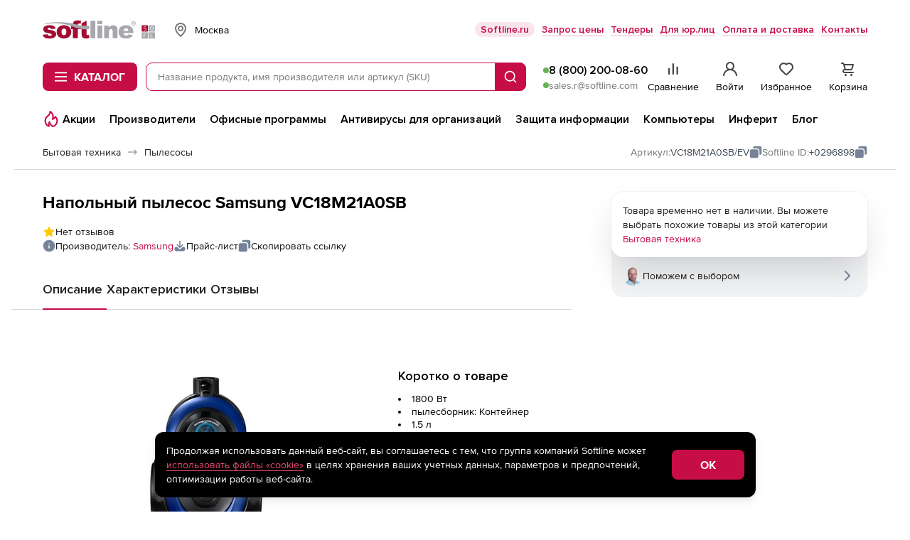

--- FILE ---
content_type: text/html; charset=UTF-8
request_url: https://store.softline.ru/svg-definitions/
body_size: 117651
content:
<svg class="b-svg" width="0" height="0">
	<defs>
		<symbol id="document" viewBox="0 0 16 20" enable-background="new 0 0 16 20" xml:space="preserve" stroke="none">
              <path d="M16 6.94C15.9896 6.84813 15.9695 6.75763 15.94 6.67V6.58C15.8919 6.47718 15.8278 6.38267 15.75 6.3L9.75 0.3C9.66734 0.222216 9.57282 0.158081 9.47 0.11H9.37C9.27276 0.058003 9.16826 0.020922 9.06 0H3C2.20435 0 1.44129 0.316071 0.87868 0.87868C0.316071 1.44129 0 2.20435 0 3V17C0 17.7956 0.316071 18.5587 0.87868 19.1213C1.44129 19.6839 2.20435 20 3 20H13C13.7956 20 14.5587 19.6839 15.1213 19.1213C15.6839 18.5587 16 17.7956 16 17V7V6.94ZM10 3.41L12.59 6H11C10.7348 6 10.4804 5.89464 10.2929 5.70711C10.1054 5.51957 10 5.26522 10 5V3.41ZM14 17C14 17.2652 13.8946 17.5196 13.7071 17.7071C13.5196 17.8946 13.2652 18 13 18H3C2.73478 18 2.48043 17.8946 2.29289 17.7071C2.10536 17.5196 2 17.2652 2 17V3C2 2.73478 2.10536 2.48043 2.29289 2.29289C2.48043 2.10536 2.73478 2 3 2H8V5C8 5.79565 8.31607 6.55871 8.87868 7.12132C9.44129 7.68393 10.2044 8 11 8H14V17Z"></path>
            </symbol>
		<symbol id="back" viewBox="0 0 10 16" enable-background="new 0 0 10 16" xml:space="preserve" stroke="none">
              <path d="M1.04617 8.75221C0.604787 8.35486 0.60494 7.66265 1.0465 7.2655L8.36074 0.686828C8.72777 0.356704 9.28462 0.356301 9.65214 0.685891C10.0799 1.06953 10.0804 1.73947 9.65321 2.12375L3.1109 8.00867L9.599 13.8508C10.0252 14.2346 10.0254 14.903 9.59942 15.287C9.23184 15.6183 8.67336 15.6185 8.30555 15.2874L1.04617 8.75221Z"></path>
            </symbol>
		<symbol id="arrow-right" viewBox="38.256 8.611 5.756 8.867" enable-background="new 38.256 8.611 5.756 8.867" xml:space="preserve" stroke="none">
              <polygon points="44.012,13.056 39.07,8.611 38.256,9.341 42.386,13.056 38.288,16.746 39.1,17.478"></polygon>
            </symbol>
		<symbol id="arrow-left" viewBox="38.256 8.611 5.756 8.867" enable-background="new 38.256 8.611 5.756 8.867" xml:space="preserve" stroke="none">
              <polygon points="38.256,13.056 43.199,8.611 44.012,9.341 39.882,13.056 43.981,16.746 43.168,17.478 "></polygon>
            </symbol>
		<symbol id="dropdown" viewBox="0 0 10 6" style="enable-background:new 0 0 10 6;" xml:space="preserve" stroke="none">
              <polygon points="5,6 10,0.8 9.2,0 5,4.3 0.9,0.1 0,0.9 "></polygon>
            </symbol>
		<symbol id="m-close-modal" viewBox="0 0 11.791 11.791" enable-background="new 0 0 11.791 11.791" xml:space="preserve" stroke="none">
              <g>
	              <rect x="5.396" y="-1.942" transform="matrix(0.7071 0.7071 -0.7071 0.7071 5.8955 -2.442)" width="1" height="15.675"></rect>
              </g>
			<g>
				<rect x="-1.942" y="5.396" transform="matrix(0.7071 0.7071 -0.7071 0.7071 5.8955 -2.442)" width="15.675" height="1"></rect>
			</g>
            </symbol>
		<symbol id="phone" viewBox="8.097 8.35 15.807 15.263" enable-background="new 8.097 8.35 15.807 15.263" xml:space="preserve" stroke="none">
              <path d="M23.221,18.663l-1.542-1.489c-0.44-0.424-1.024-0.658-1.647-0.658c-0.621,0-1.207,0.234-1.646,0.658l-0.859,0.83 l-3.62-3.496l0.86-0.83c0.439-0.425,0.682-0.99,0.682-1.59s-0.242-1.166-0.681-1.59l-1.543-1.489 c-0.439-0.425-1.024-0.659-1.646-0.659c-0.604,0-1.176,0.222-1.597,0.614c-0.275,0.196-1.659,1.278-1.858,3.312 c-0.016,0.159-0.024,0.326-0.024,0.497c0,2.133,1.32,4.493,3.901,6.989l0.026,0.033l0.098-0.094l-0.072,0.118l0.018,0.017 c2.607,2.506,5.048,3.777,7.256,3.777c0.177,0,0.35-0.008,0.514-0.023c2.106-0.192,3.228-1.528,3.419-1.781 c0.417-0.42,0.647-0.973,0.647-1.556C23.903,19.652,23.66,19.088,23.221,18.663z M10.811,10.035c0.04-0.026,0.072-0.053,0.099-0.08 c0.178-0.171,0.415-0.266,0.667-0.266c0.251,0,0.488,0.095,0.666,0.266l1.542,1.489c0.178,0.172,0.276,0.4,0.276,0.644 c0,0.243-0.098,0.471-0.276,0.643l-1.35,1.304c-0.271,0.261-0.271,0.686,0,0.947l4.6,4.442c0.262,0.253,0.719,0.253,0.98,0 l1.351-1.303c0.354-0.344,0.978-0.344,1.332,0l1.542,1.488c0.178,0.172,0.276,0.4,0.276,0.644s-0.099,0.472-0.273,0.642 c-0.03,0.027-0.058,0.06-0.087,0.1c-0.008,0.011-0.804,1.113-2.45,1.263c-1.887,0.173-4.208-1.009-6.676-3.384 c-2.485-2.399-3.706-4.637-3.529-6.471C9.657,10.813,10.798,10.044,10.811,10.035z"></path>
            </symbol>
		<symbol id="search" viewBox="0 0 15 15" enable-background="new 0 0 15 15" xml:space="preserve" stroke="none">
              <path d="M14.974,13.953l-4.038-4.038c0.819-1.04,1.312-2.351,1.312-3.777c0-3.375-2.736-6.111-6.111-6.111 S0.026,2.762,0.026,6.137s2.736,6.111,6.111,6.111c1.427,0,2.737-0.493,3.777-1.312l4.038,4.038L14.974,13.953z M1.47,6.137 c0-2.573,2.094-4.667,4.667-4.667c2.574,0,4.667,2.094,4.667,4.667c0,2.574-2.093,4.667-4.667,4.667 C3.564,10.804,1.47,8.711,1.47,6.137z"></path>
            </symbol>
		<symbol id="star" viewBox="0 0 16 15" enable-background="new 0 0 16 15" xml:space="preserve" stroke="none">
              <path d="M8 0L9.79611 5.52786H15.6085L10.9062 8.94427L12.7023 14.4721L8 11.0557L3.29772 14.4721L5.09383 8.94427L0.391548 5.52786H6.20389L8 0Z" fill="#FFC804"></path>
            </symbol>
		<symbol id="to-cart" viewBox="0 0 44 44" enable-background="new 0 0 44 44" xml:space="preserve" stroke="none">
              <circle cx="22" cy="22" r="22" fill="#C70D45"></circle>
			<g clip-path="url(#clip1)">
				<path d="M34.1454 15.658C34.1482 15.6412 34.1496 15.6244 34.1524 15.6076C34.1552 15.5909 34.1566 15.5741 34.158 15.5573C34.1594 15.5363 34.1608 15.5168 34.1608 15.4958C34.1608 15.4888 34.1622 15.4818 34.1622 15.4734C34.1622 15.4678 34.1608 15.4623 34.1608 15.4553C34.1608 15.4329 34.1594 15.4119 34.158 15.3896C34.1566 15.377 34.1552 15.3616 34.1538 15.349C34.151 15.3295 34.1482 15.3099 34.1454 15.2903C34.1412 15.2735 34.1398 15.2596 34.1342 15.2428C34.1314 15.226 34.1258 15.2106 34.1216 15.1938C34.1174 15.1757 34.1132 15.1589 34.1076 15.1407C34.1007 15.1267 34.0965 15.1128 34.0895 15.0988C34.0839 15.0806 34.0755 15.0638 34.0671 15.0443C34.0615 15.0317 34.0573 15.0191 34.0503 15.0065C34.0405 14.9897 34.0308 14.9716 34.0224 14.9534C34.014 14.9408 34.0056 14.9282 34 14.9171C33.9888 14.9017 33.979 14.8863 33.9692 14.8709C33.9581 14.8569 33.9497 14.8444 33.9399 14.8318C33.9301 14.8192 33.9175 14.8052 33.9105 14.7926C33.8966 14.7787 33.884 14.7661 33.8728 14.7535C33.8616 14.7423 33.8532 14.7311 33.842 14.7213C33.8281 14.7074 33.8127 14.6948 33.7987 14.6836C33.7889 14.6752 33.7777 14.664 33.7679 14.6556C33.7526 14.6431 33.7386 14.6319 33.7218 14.6207C33.7092 14.6123 33.6966 14.6039 33.6855 14.5955C33.6701 14.5857 33.6561 14.576 33.6393 14.5676C33.6254 14.5592 33.61 14.5508 33.596 14.5424C33.582 14.534 33.568 14.5284 33.5541 14.5214C33.5359 14.513 33.5177 14.5047 33.4995 14.4977C33.4856 14.4935 33.4744 14.4879 33.4604 14.4837C33.4408 14.4781 33.4199 14.4711 33.3989 14.4641C33.3919 14.4627 33.3863 14.4599 33.3793 14.4585C33.3723 14.4585 33.3653 14.4571 33.3583 14.4543C33.3374 14.4501 33.3178 14.4445 33.2968 14.4418C33.2801 14.439 33.2647 14.4362 33.2479 14.4334C33.2297 14.432 33.2158 14.4292 33.1976 14.4292C33.178 14.4278 33.1584 14.4264 33.1375 14.4264C33.1305 14.4264 33.1235 14.4264 33.1137 14.4264H13.4879L12.8197 11.7912C12.8183 11.7842 12.8155 11.7773 12.8127 11.7689C12.8071 11.7479 12.8015 11.7283 12.7945 11.7088C12.7903 11.6948 12.7861 11.6822 12.7791 11.6696C12.7735 11.65 12.7651 11.6319 12.7582 11.6137C12.7512 11.5983 12.7442 11.5843 12.7358 11.5704C12.7302 11.555 12.7218 11.541 12.712 11.5256C12.705 11.5103 12.6938 11.4949 12.6841 11.4795C12.6771 11.4669 12.6687 11.4557 12.6589 11.4432C12.6477 11.4264 12.6365 11.411 12.6226 11.397C12.6156 11.3858 12.6072 11.3747 12.5974 11.3635C12.5834 11.3495 12.5708 11.3355 12.5582 11.3215C12.5485 11.3103 12.5359 11.3006 12.5261 11.2908C12.5121 11.2782 12.4995 11.2656 12.4856 11.2544C12.4744 11.2418 12.459 11.2321 12.4464 11.2223C12.4338 11.2125 12.4185 11.2013 12.4073 11.1929C12.3919 11.1817 12.3779 11.1719 12.3625 11.1622C12.3514 11.1552 12.3374 11.1468 12.3262 11.1398C12.308 11.13 12.2926 11.1216 12.2745 11.1118C12.2619 11.1062 12.2479 11.0993 12.2353 11.0937C12.2171 11.0867 12.2004 11.0797 12.1822 11.0713C12.1668 11.0671 12.1542 11.0601 12.1403 11.0559C12.1235 11.0503 12.1053 11.0447 12.0885 11.0405C12.0718 11.0363 12.055 11.0308 12.0382 11.028C12.0228 11.0238 12.0075 11.021 11.9907 11.0182C11.9739 11.014 11.9543 11.0112 11.932 11.0098C11.9208 11.007 11.9054 11.0056 11.8928 11.0042C11.8691 11.0028 11.8481 11.0014 11.8257 11.0014C11.8187 11.0014 11.8103 11 11.8062 11H8.04986C7.47111 11 7 11.4697 7 12.0485C7 12.6272 7.47111 13.0969 8.04986 13.0969H10.9897L15.2759 30.0513C15.2787 30.0596 15.2829 30.0694 15.2843 30.0778C15.2898 30.0946 15.294 30.1086 15.301 30.124C15.3052 30.1407 15.3108 30.1561 15.3178 30.1729C15.3234 30.1869 15.329 30.1994 15.3332 30.2106C15.343 30.233 15.3541 30.254 15.3639 30.2735C15.3667 30.2819 15.3709 30.2889 15.3737 30.2959C15.3905 30.3253 15.4059 30.3532 15.424 30.3812C15.4254 30.3826 15.4268 30.384 15.4282 30.3854C15.4478 30.4091 15.4632 30.4329 15.4814 30.4581C15.487 30.4637 15.4925 30.4692 15.4981 30.4748C15.5135 30.493 15.5275 30.5098 15.5443 30.5266C15.5527 30.535 15.5596 30.5419 15.5666 30.5489C15.582 30.5657 15.596 30.5783 15.6128 30.5923C15.6212 30.5979 15.6309 30.6062 15.6407 30.6132C15.6561 30.6258 15.6715 30.6384 15.6883 30.6496C15.698 30.6566 15.7078 30.6636 15.7176 30.6705C15.7372 30.6831 15.7526 30.6943 15.7707 30.7027C15.7833 30.7097 15.7959 30.7153 15.8057 30.7237C15.8308 30.7363 15.8546 30.7488 15.8812 30.7586C15.8924 30.7642 15.9063 30.767 15.9147 30.7726C15.9343 30.7796 15.9497 30.7852 15.9678 30.7922C15.9804 30.795 15.9944 30.7992 16.0056 30.8034C16.0252 30.8089 16.0433 30.8145 16.0643 30.8187C16.0755 30.8215 16.0867 30.8243 16.0979 30.8257C16.1216 30.8313 16.1454 30.8341 16.1706 30.8369C16.1775 30.8369 16.1845 30.8369 16.1915 30.8369C16.2251 30.8397 16.2586 30.8425 16.2922 30.8425C16.295 30.8425 16.2978 30.8425 16.3006 30.8425H29.8998C30.4786 30.8425 30.9469 30.3742 30.9469 29.7954C30.9469 29.2167 30.4786 28.747 29.8998 28.747H17.1086L16.534 26.4767H30.5023C30.5065 26.4767 30.5093 26.4767 30.5121 26.4767C30.5443 26.4767 30.5792 26.4739 30.6114 26.4711C30.6198 26.4697 30.6268 26.4697 30.6337 26.4683C30.6575 26.4655 30.6827 26.4613 30.7078 26.4571C30.719 26.4543 30.7316 26.4515 30.7414 26.4501C30.761 26.4459 30.7777 26.4404 30.7987 26.4348C30.8127 26.432 30.8239 26.4264 30.8336 26.4236C30.8532 26.418 30.87 26.4096 30.8882 26.404C30.8993 26.3984 30.9133 26.3928 30.9245 26.3886C30.9511 26.376 30.9776 26.3635 31.0042 26.3495C31.014 26.3453 31.0252 26.3383 31.0336 26.3327C31.0517 26.3215 31.0685 26.3117 31.0853 26.302C31.0965 26.295 31.1048 26.288 31.1146 26.281C31.1314 26.2684 31.1454 26.2572 31.1622 26.246C31.172 26.2377 31.1803 26.2321 31.1887 26.2237C31.2055 26.2097 31.2195 26.1943 31.2349 26.1803C31.2418 26.1733 31.2502 26.1664 31.2572 26.1608C31.2754 26.1412 31.2894 26.123 31.3076 26.1034C31.3131 26.0979 31.3159 26.0937 31.3187 26.0895C31.3593 26.0405 31.397 25.9874 31.4278 25.9315C31.4334 25.9217 31.4362 25.9119 31.4418 25.9021C31.4515 25.884 31.4613 25.8658 31.4697 25.8462C31.4753 25.8322 31.4809 25.8183 31.4879 25.8057C31.4921 25.7917 31.4977 25.7763 31.5047 25.7596C31.5089 25.7428 31.5145 25.7288 31.52 25.7134C31.5228 25.705 31.5228 25.6994 31.5256 25.6911L34.1272 15.7363C34.1286 15.7279 34.13 15.7209 34.1328 15.7139C34.137 15.6971 34.1412 15.6761 34.1454 15.658ZM14.0177 16.5219H31.7563L29.7013 24.3798H16.0042L14.0177 16.5219Z" fill="white"></path>
				<path d="M17.8817 35C18.9332 35 19.7857 34.1476 19.7857 33.096C19.7857 32.0445 18.9332 31.192 17.8817 31.192C16.8301 31.192 15.9777 32.0445 15.9777 33.096C15.9777 34.1476 16.8301 35 17.8817 35Z" fill="white"></path>
				<path d="M28.0853 35C29.1368 35 29.9893 34.1476 29.9893 33.096C29.9893 32.0445 29.1368 31.192 28.0853 31.192C27.0337 31.192 26.1813 32.0445 26.1813 33.096C26.1813 34.1476 27.0337 35 28.0853 35Z" fill="white"></path>
			</g>
			<defs>
				<clipPath id="clip1">
					<rect width="27.1622" height="24" fill="white" transform="translate(7 11)"></rect>
				</clipPath>
			</defs>
            </symbol>
		<symbol id="arrow-next" viewBox="0 0 11 16" enable-background="new 0 0 11 16" xml:space="preserve" stroke="none">
              <path d="M10.3864 8.02075L1.46882 0L0 1.31724L7.45235 8.02075L0.057738 14.6791L1.52295 16L10.3864 8.02075Z" fill="#3E4953"></path>
            </symbol>
		<symbol id="trash-alt" viewBox="0 0 24 24" enable-background="new 0 0 24 24" xml:space="preserve" stroke="none">
              <path d="M10 18C10.2652 18 10.5196 17.8946 10.7071 17.7071C10.8946 17.5196 11 17.2652 11 17V11C11 10.7348 10.8946 10.4804 10.7071 10.2929C10.5196 10.1054 10.2652 10 10 10C9.73478 10 9.48043 10.1054 9.29289 10.2929C9.10536 10.4804 9 10.7348 9 11V17C9 17.2652 9.10536 17.5196 9.29289 17.7071C9.48043 17.8946 9.73478 18 10 18ZM20 6H16V5C16 4.20435 15.6839 3.44129 15.1213 2.87868C14.5587 2.31607 13.7956 2 13 2H11C10.2044 2 9.44129 2.31607 8.87868 2.87868C8.31607 3.44129 8 4.20435 8 5V6H4C3.73478 6 3.48043 6.10536 3.29289 6.29289C3.10536 6.48043 3 6.73478 3 7C3 7.26522 3.10536 7.51957 3.29289 7.70711C3.48043 7.89464 3.73478 8 4 8H5V19C5 19.7956 5.31607 20.5587 5.87868 21.1213C6.44129 21.6839 7.20435 22 8 22H16C16.7956 22 17.5587 21.6839 18.1213 21.1213C18.6839 20.5587 19 19.7956 19 19V8H20C20.2652 8 20.5196 7.89464 20.7071 7.70711C20.8946 7.51957 21 7.26522 21 7C21 6.73478 20.8946 6.48043 20.7071 6.29289C20.5196 6.10536 20.2652 6 20 6ZM10 5C10 4.73478 10.1054 4.48043 10.2929 4.29289C10.4804 4.10536 10.7348 4 11 4H13C13.2652 4 13.5196 4.10536 13.7071 4.29289C13.8946 4.48043 14 4.73478 14 5V6H10V5ZM17 19C17 19.2652 16.8946 19.5196 16.7071 19.7071C16.5196 19.8946 16.2652 20 16 20H8C7.73478 20 7.48043 19.8946 7.29289 19.7071C7.10536 19.5196 7 19.2652 7 19V8H17V19ZM14 18C14.2652 18 14.5196 17.8946 14.7071 17.7071C14.8946 17.5196 15 17.2652 15 17V11C15 10.7348 14.8946 10.4804 14.7071 10.2929C14.5196 10.1054 14.2652 10 14 10C13.7348 10 13.4804 10.1054 13.2929 10.2929C13.1054 10.4804 13 10.7348 13 11V17C13 17.2652 13.1054 17.5196 13.2929 17.7071C13.4804 17.8946 13.7348 18 14 18Z"></path>
            </symbol>
		<symbol id="share-cart" viewBox="0 0 16 16" enable-background="new 0 0 16 16" xml:space="preserve" stroke="none">
              <path fill-rule="evenodd" clip-rule="evenodd" d="M8.58537 2.66831V10.1475C8.58537 10.5779 8.23894 10.9268 7.80488 10.9268C7.37383 10.9268 7.02439 10.5776 7.02439 10.1475V2.66578L6.14286 3.54731C5.84087 3.8493 5.3511 3.84914 5.04417 3.54222C4.73937 3.23742 4.74117 2.74144 5.03908 2.44353L7.25682 0.225802C7.40698 0.0756418 7.60356 0.000184991 7.80102 0L7.80697 0.00233004C8.00519 0.00275289 8.20228 0.0776731 8.35041 0.225802L10.5681 2.44353C10.8701 2.74552 10.87 3.2353 10.5631 3.54222C10.2583 3.84702 9.76228 3.84522 9.46437 3.54731L8.58537 2.66831ZM1.56098 14.439H14.0488V8.97202C14.0488 8.54295 14.3952 8.19512 14.8293 8.19512C15.2603 8.19512 15.6098 8.54564 15.6098 8.97202V15.2231C15.6098 15.4375 15.5233 15.6315 15.3826 15.7721C15.2399 15.9131 15.0455 16 14.8303 16H0.779431C0.564791 16 0.370414 15.9139 0.229458 15.7737C0.0872163 15.6302 0 15.4361 0 15.2231V8.97202C0 8.54295 0.346431 8.19512 0.780488 8.19512C1.21154 8.19512 1.56098 8.54564 1.56098 8.97202V14.439Z" fill="#C70D45"></path>
            </symbol>
		<symbol id="tooltip-big" viewBox="0 0 20 20" enable-background="new 0 0 20 20" xml:space="preserve" stroke="none">
              <circle cx="10" cy="10" r="10" fill="#F2F2F2"></circle>
			<path fill-rule="evenodd" clip-rule="evenodd" d="M6.74997 7.73869C6.74997 4.2215 13.3305 3.99458 13.3305 7.62523C13.3305 9.78093 11.1748 9.66748 10.721 11.7097C10.4941 12.7308 9.13259 12.6174 9.13259 11.4828C9.13259 9.55402 10.721 9.44056 11.4017 8.19252C11.8556 7.28486 11.0614 6.3772 10.1537 6.3772C8.22492 6.3772 8.90567 8.5329 7.65763 8.5329C7.2038 8.5329 6.74997 8.19252 6.74997 7.73869ZM9.92679 15C8.5653 15 8.67875 12.9578 9.92679 12.9578C11.2883 12.9578 11.2883 15 9.92679 15Z" fill="#444444"></path>
            </symbol>
		<symbol id="tooltip-small" viewBox="0 0 16 16" enable-background="new 0 0 16 16" xml:space="preserve" stroke="none">
              <ellipse cx="8.00041" cy="8" rx="8.00017" ry="8" fill="#F2F2F2"></ellipse>
			<path fill-rule="evenodd" clip-rule="evenodd" d="M5.40039 6.19095C5.40039 3.3772 10.6649 3.19566 10.6649 6.10019C10.6649 7.82475 8.94035 7.73398 8.57728 9.36778C8.39574 10.1847 7.30652 10.0939 7.30652 9.18624C7.30652 7.64321 8.57728 7.55245 9.12189 6.55402C9.48496 5.82789 8.84958 5.10176 8.12344 5.10176C6.58038 5.10176 7.12499 6.82632 6.12654 6.82632C5.76346 6.82632 5.40039 6.55402 5.40039 6.19095ZM7.9419 12C6.85268 12 6.94345 10.3662 7.9419 10.3662C9.03112 10.3662 9.03112 12 7.9419 12Z" fill="#B5B5B5"></path>
            </symbol>
		<symbol id="close-icon" viewBox="0 0 12 12" enable-background="new 0 0 12 12" xml:space="preserve" stroke="none">
              <path d="M7.09953 6.00009L11.7722 1.32729C12.0763 1.02334 12.0763 0.531906 11.7722 0.22796C11.4682 -0.0759865 10.9768 -0.0759865 10.6729 0.22796L6.00005 4.90076L1.3274 0.22796C1.02331 -0.0759865 0.532013 -0.0759865 0.228066 0.22796C-0.0760221 0.531906 -0.0760221 1.02334 0.228066 1.32729L4.90072 6.00009L0.228066 10.6729C-0.0760221 10.9768 -0.0760221 11.4683 0.228066 11.7722C0.379541 11.9238 0.578708 12 0.777732 12C0.976756 12 1.17578 11.9238 1.3274 11.7722L6.00005 7.09942L10.6729 11.7722C10.8245 11.9238 11.0235 12 11.2225 12C11.4215 12 11.6206 11.9238 11.7722 11.7722C12.0763 11.4683 12.0763 10.9768 11.7722 10.6729L7.09953 6.00009Z" fill="#222222"></path>
            </symbol>
		<symbol id="num-up" viewBox="0 0 13 8" enable-background="new 0 0 13 8" xml:space="preserve" stroke="none">
              <path d="M0.795798 7.2158C0.70207 7.12284 0.627676 7.01223 0.576907 6.89038C0.526138 6.76852 0.5 6.63781 0.5 6.5058C0.5 6.37379 0.526138 6.24308 0.576907 6.12122C0.627676 5.99936 0.70207 5.88876 0.795798 5.7958L5.7958 0.795798C5.88876 0.70207 5.99936 0.627676 6.12122 0.576907C6.24308 0.526138 6.37379 0.5 6.5058 0.5C6.63781 0.5 6.76852 0.526138 6.89038 0.576907C7.01223 0.627676 7.12284 0.70207 7.2158 0.795798L12.2158 5.7958C12.3095 5.88876 12.3839 5.99936 12.4347 6.12122C12.4855 6.24308 12.5116 6.37379 12.5116 6.5058C12.5116 6.63781 12.4855 6.76852 12.4347 6.89038C12.3839 7.01223 12.3095 7.12284 12.2158 7.2158C12.1228 7.30953 12.0122 7.38392 11.8904 7.43469C11.7685 7.48546 11.6378 7.5116 11.5058 7.5116C11.3738 7.5116 11.2431 7.48546 11.1212 7.43469C10.9994 7.38392 10.8888 7.30953 10.7958 7.2158L6.5058 2.9158L2.2158 7.2158C2.12284 7.30953 2.01223 7.38392 1.89038 7.43469C1.76852 7.48546 1.63781 7.5116 1.5058 7.5116C1.37379 7.5116 1.24308 7.48546 1.12122 7.43469C0.999362 7.38392 0.888761 7.30953 0.795798 7.2158Z"></path>
            </symbol>
		<symbol id="num-down" viewBox="0 0 13 8" enable-background="new 0 0 13 8" xml:space="preserve" stroke="none">
              <path d="M12.2159 0.795798C12.3096 0.888762 12.384 0.999362 12.4348 1.12122C12.4856 1.24308 12.5117 1.37379 12.5117 1.5058C12.5117 1.63781 12.4856 1.76852 12.4348 1.89038C12.384 2.01223 12.3096 2.12284 12.2159 2.2158L7.21592 7.2158C7.12296 7.30953 7.01236 7.38392 6.8905 7.43469C6.76864 7.48546 6.63793 7.5116 6.50592 7.5116C6.37391 7.5116 6.2432 7.48546 6.12134 7.43469C5.99948 7.38392 5.88888 7.30953 5.79592 7.2158L0.795921 2.2158C0.702193 2.12284 0.627797 2.01223 0.577028 1.89038C0.526259 1.76852 0.500122 1.63781 0.500122 1.5058C0.500122 1.37379 0.526259 1.24308 0.577028 1.12122C0.627797 0.999362 0.702193 0.888762 0.795921 0.795798C0.888885 0.70207 0.999484 0.627676 1.12134 0.576907C1.2432 0.526138 1.37391 0.5 1.50592 0.5C1.63793 0.5 1.76864 0.526138 1.8905 0.576907C2.01236 0.627676 2.12296 0.70207 2.21592 0.795798L6.50592 5.0958L10.7959 0.795798C10.8889 0.70207 10.9995 0.627676 11.1213 0.576907C11.2432 0.526138 11.3739 0.5 11.5059 0.5C11.6379 0.5 11.7686 0.526138 11.8905 0.576907C12.0124 0.627676 12.123 0.70207 12.2159 0.795798Z">               </path>
            </symbol>
		<symbol id="filter" viewBox="0 0 19 16" style="enable-background:new 0 0 19 16;" xml:space="preserve" stroke="none">
              <path d="M5.35117 0C4.28094 0 3.37124 0.722408 3.07692 1.71237H0.64214C0.267558 1.71237 0 2.00669 0 2.38127C0 2.75585 0.294314 3.05017 0.668896 3.05017H3.10368C3.37124 4.04013 4.30769 4.76254 5.37793 4.76254C6.47492 4.76254 7.38462 4.04013 7.67893 3.05017H17.5518C17.9264 3.05017 18.2207 2.75585 18.2207 2.38127C18.2207 2.00669 17.9264 1.71237 17.5518 1.71237H7.67893C7.35786 0.722408 6.44816 0 5.35117 0ZM5.37793 1.33779C5.9398 1.33779 6.4214 1.79264 6.4214 2.38127C6.4214 2.9699 5.9398 3.42475 5.37793 3.42475C4.81605 3.42475 4.33445 2.9699 4.33445 2.38127C4.33445 1.79264 4.81605 1.33779 5.37793 1.33779Z"></path>
			<path d="M13.4047 5.3512C12.3344 5.3512 11.4247 6.0736 11.1304 7.06357H0.668896C0.267559 7.06357 0 7.35789 0 7.73247C0 8.10705 0.294314 8.40136 0.668896 8.40136H11.1304C11.398 9.39133 12.3344 10.1137 13.4047 10.1137C14.5017 10.1137 15.4114 9.39133 15.7057 8.40136H17.5518C17.9264 8.40136 18.2207 8.10705 18.2207 7.73247C18.2207 7.35789 17.9264 7.06357 17.5518 7.06357H15.7057C15.4114 6.0736 14.5017 5.3512 13.4047 5.3512ZM13.4314 6.68899C13.9933 6.68899 14.4749 7.14384 14.4749 7.73247C14.4749 8.3211 13.9933 8.77595 13.4314 8.77595C12.8696 8.77595 12.388 8.3211 12.388 7.73247C12.388 7.14384 12.8428 6.68899 13.4314 6.68899Z"></path>
			<path d="M8.56187 11.2373C7.49164 11.2373 6.58194 11.9597 6.28763 12.9497H0.668896C0.267559 12.9497 0 13.244 0 13.6186C0 13.9932 0.294314 14.2875 0.668896 14.2875H6.31438C6.58194 15.2774 7.51839 15.9998 8.58863 15.9998C9.68562 15.9998 10.5953 15.2774 10.8896 14.2875H17.5518C17.9264 14.2875 18.2207 13.9932 18.2207 13.6186C18.2207 13.244 17.9264 12.9497 17.5518 12.9497H10.8629C10.5686 11.9597 9.65886 11.2373 8.56187 11.2373ZM8.58863 12.5751C9.1505 12.5751 9.63211 13.0299 9.63211 13.6186C9.63211 14.2072 9.1505 14.6621 8.58863 14.6621C8.02676 14.6621 7.54515 14.2072 7.54515 13.6186C7.57191 13.0299 8.02676 12.5751 8.58863 12.5751Z"></path>
            </symbol>
		<symbol id="email" viewBox="0 0 24 24" style="enable-background:new 0 0 24 24;" xml:space="preserve" stroke="none">
              <path d="M19 4H5C4.20435 4 3.44129 4.31607 2.87868 4.87868C2.31607 5.44129 2 6.20435 2 7V17C2 17.7956 2.31607 18.5587 2.87868 19.1213C3.44129 19.6839 4.20435 20 5 20H19C19.7956 20 20.5587 19.6839 21.1213 19.1213C21.6839 18.5587 22 17.7956 22 17V7C22 6.20435 21.6839 5.44129 21.1213 4.87868C20.5587 4.31607 19.7956 4 19 4ZM18.59 6L12.71 11.88C12.617 11.9737 12.5064 12.0481 12.3846 12.0989C12.2627 12.1497 12.132 12.1758 12 12.1758C11.868 12.1758 11.7373 12.1497 11.6154 12.0989C11.4936 12.0481 11.383 11.9737 11.29 11.88L5.41 6H18.59ZM20 17C20 17.2652 19.8946 17.5196 19.7071 17.7071C19.5196 17.8946 19.2652 18 19 18H5C4.73478 18 4.48043 17.8946 4.29289 17.7071C4.10536 17.5196 4 17.2652 4 17V7.41L9.88 13.29C10.4425 13.8518 11.205 14.1674 12 14.1674C12.795 14.1674 13.5575 13.8518 14.12 13.29L20 7.41V17Z"></path>
            </symbol>
		<symbol id="arrow-down" viewBox="0 0 13 8" style="enable-background:new 0 0 13 8;" xml:space="preserve" stroke="none">
              <path d="M12.2159 0.79592C12.3096 0.888884 12.384 0.999485 12.4348 1.12134C12.4856 1.2432 12.5117 1.37391 12.5117 1.50592C12.5117 1.63793 12.4856 1.76864 12.4348 1.8905C12.384 2.01236 12.3096 2.12296 12.2159 2.21592L7.21592 7.21592C7.12296 7.30965 7.01236 7.38404 6.8905 7.43481C6.76864 7.48558 6.63793 7.51172 6.50592 7.51172C6.37391 7.51172 6.2432 7.48558 6.12134 7.43481C5.99948 7.38404 5.88888 7.30965 5.79592 7.21592L0.795921 2.21592C0.702193 2.12296 0.627797 2.01236 0.577028 1.8905C0.526259 1.76864 0.500122 1.63793 0.500122 1.50592C0.500122 1.37391 0.526259 1.2432 0.577028 1.12134C0.627797 0.999485 0.702193 0.888884 0.795921 0.79592C0.888885 0.702192 0.999484 0.627798 1.12134 0.577029C1.2432 0.52626 1.37391 0.500122 1.50592 0.500122C1.63793 0.500122 1.76864 0.52626 1.8905 0.577029C2.01236 0.627798 2.12296 0.702192 2.21592 0.79592L6.50592 5.09592L10.7959 0.79592C10.8889 0.702192 10.9995 0.627798 11.1213 0.577029C11.2432 0.52626 11.3739 0.500122 11.5059 0.500122C11.6379 0.500122 11.7686 0.52626 11.8905 0.577029C12.0124 0.627798 12.123 0.702192 12.2159 0.79592Z"></path>
            </symbol>
		<symbol id="store-plus" viewBox="0 0 24 24" stroke="none">
			<path d="M19.5 11H13.5V5C13.5 4.73478 13.3946 4.48043 13.2071 4.29289C13.0196 4.10536 12.7652 4 12.5 4C12.2348 4 11.9804 4.10536 11.7929 4.29289C11.6054 4.48043 11.5 4.73478 11.5 5V11H5.5C5.23478 11 4.98043 11.1054 4.79289 11.2929C4.60536 11.4804 4.5 11.7348 4.5 12C4.5 12.2652 4.60536 12.5196 4.79289 12.7071C4.98043 12.8946 5.23478 13 5.5 13H11.5V19C11.5 19.2652 11.6054 19.5196 11.7929 19.7071C11.9804 19.8946 12.2348 20 12.5 20C12.7652 20 13.0196 19.8946 13.2071 19.7071C13.3946 19.5196 13.5 19.2652 13.5 19V13H19.5C19.7652 13 20.0196 12.8946 20.2071 12.7071C20.3946 12.5196 20.5 12.2652 20.5 12C20.5 11.7348 20.3946 11.4804 20.2071 11.2929C20.0196 11.1054 19.7652 11 19.5 11Z"></path>
		</symbol>
		<symbol id="store-minus" viewBox="0 0 24 24" stroke="none">
			<path d="M19.5 11H5.5C5.23478 11 4.98043 11.1054 4.79289 11.2929C4.60536 11.4804 4.5 11.7348 4.5 12C4.5 12.2652 4.60536 12.5196 4.79289 12.7071C4.98043 12.8946 5.23478 13 5.5 13H19.5C19.7652 13 20.0196 12.8946 20.2071 12.7071C20.3946 12.5196 20.5 12.2652 20.5 12C20.5 11.7348 20.3946 11.4804 20.2071 11.2929C20.0196 11.1054 19.7652 11 19.5 11Z"></path>
		</symbol>
		<symbol id="arrow-right-long" viewBox="0 0 13 8" style="enable-background:new 0 0 13 8;" xml:space="preserve" stroke="none">
              <path d="M12.3536 4.35355C12.5488 4.15829 12.5488 3.84171 12.3536 3.64645L9.17157 0.464466C8.97631 0.269204 8.65973 0.269204 8.46447 0.464466C8.2692 0.659728 8.2692 0.976311 8.46447 1.17157L11.2929 4L8.46447 6.82843C8.2692 7.02369 8.2692 7.34027 8.46447 7.53553C8.65973 7.7308 8.97631 7.7308 9.17157 7.53553L12.3536 4.35355ZM0 4.5H12V3.5H0V4.5Z"></path>
            </symbol>
		<symbol id="telegram" viewBox="116.911 131.273 13.78 13.99" enable-background="new 116.911 131.273 13.78 13.99" xml:space="preserve" stroke="none">
              <path id="path3043" d="M127.991,140.619c0.499-1.363,2.325-6.547,2.618-7.906c0.332-1.538-0.362-1.688-1.941-1.172 c-1.578,0.516-5.626,2.016-6.308,2.258c-0.682,0.241-3.999,1.356-4.687,1.689c-1.405,0.753-0.722,1.903,0.849,2.5 c4.694,2.253,3.361,1.105,5.457,5.274c0.431,1.064,1.448,2.879,2.422,1.508C126.913,143.99,127.599,141.691,127.991,140.619z"></path>
            </symbol>
		<symbol id="vk" viewBox="-0.51 -0.501 20.463 12.096" enable-background="new -0.51 -0.501 20.463 12.096" xml:space="preserve" stroke="none">
              <path d="M12.187,8.782c0.752-0.249,1.715,1.645,2.74,2.371c0.77,0.549,1.358,0.431,1.358,0.431l2.734-0.04 c0,0,1.428-0.092,0.751-1.254c-0.056-0.096-0.395-0.862-2.033-2.437c-1.713-1.648-1.481-1.38,0.582-4.23 c1.255-1.736,1.76-2.797,1.602-3.249c-0.152-0.434-1.075-0.321-1.075-0.321l-3.078,0.021c-0.299,0.001-0.553,0.096-0.669,0.415 c-0.002,0.004-0.488,1.344-1.137,2.484c-1.37,2.41-1.917,2.539-2.142,2.389c-0.521-0.35-0.39-1.402-0.39-2.149 c0-2.337,0.34-3.311-0.666-3.562c-0.336-0.083-0.581-0.139-1.437-0.147C8.231-0.512,7.302-0.496,6.775-0.23 C6.425-0.051,6.156,0.344,6.32,0.366c0.204,0.029,0.663,0.129,0.909,0.473c0.315,0.445,0.305,1.442,0.305,1.442 s0.18,2.751-0.424,3.093C6.695,5.608,6.126,5.13,4.905,2.942c-0.626-1.12-1.098-2.358-1.098-2.358s-0.091-0.23-0.256-0.355 C3.354,0.079,3.078,0.031,3.078,0.031l-2.922,0.02c0,0-0.439,0.013-0.6,0.211c-0.143,0.176-0.012,0.539-0.012,0.539 s2.289,5.55,4.881,8.346c2.376,2.565,5.076,2.395,5.076,2.395h1.222c0,0,0.37-0.043,0.559-0.252 c0.175-0.193,0.168-0.558,0.168-0.558S11.427,9.032,12.187,8.782z"></path>
            </symbol>
		<symbol id="price-list" viewBox="0 0 20 18" style="enable-background:new 0 0 20 18;" xml:space="preserve" stroke="none">
              <path d="M19.3752 1.07251C19.019 0.716407 18.5912 0.538452 18.091 0.538452H2.81823C2.31824 0.538452 1.89017 0.716407 1.53406 1.07251C1.17803 1.4287 1 1.85661 1 2.35672V14.7205C1 15.2206 1.17803 15.6482 1.53406 16.0045C1.89017 16.3607 2.3182 16.5385 2.81823 16.5385H18.091C18.5912 16.5385 19.019 16.3607 19.3752 16.0045C19.7312 15.6482 19.9092 15.2204 19.9092 14.7205V2.35672C19.9092 1.85661 19.7312 1.42858 19.3752 1.07251ZM6.81836 14.7201C6.81836 14.8265 6.78417 14.9133 6.71591 14.9816C6.64777 15.0497 6.56072 15.0836 6.45453 15.0836H2.81823C2.71228 15.0836 2.62507 15.0497 2.55685 14.9816C2.48867 14.9133 2.45464 14.8265 2.45464 14.7201V12.5381C2.45464 12.4319 2.48867 12.345 2.55685 12.277C2.62507 12.2086 2.71228 12.1746 2.81823 12.1746H6.45465C6.5608 12.1746 6.64801 12.2086 6.71603 12.277C6.78413 12.345 6.81832 12.4319 6.81832 12.5381V14.7201H6.81836ZM6.81836 10.3566C6.81836 10.4626 6.78417 10.5498 6.71591 10.6179C6.64777 10.6861 6.56072 10.7201 6.45453 10.7201H2.81823C2.71228 10.7201 2.62507 10.6861 2.55685 10.6179C2.48867 10.5498 2.45464 10.4626 2.45464 10.3566V8.17472C2.45464 8.06869 2.48867 7.98152 2.55685 7.91334C2.62507 7.84532 2.71228 7.81125 2.81823 7.81125H6.45465C6.5608 7.81125 6.64785 7.84528 6.71603 7.91334C6.78413 7.98152 6.81832 8.06869 6.81832 8.17472V10.3566H6.81836ZM6.81836 5.99298C6.81836 6.09909 6.78417 6.18614 6.71591 6.25436C6.64777 6.32238 6.56072 6.35657 6.45453 6.35657H2.81823C2.71228 6.35657 2.62507 6.32238 2.55685 6.25436C2.48867 6.1861 2.45464 6.09909 2.45464 5.99298V3.81116C2.45464 3.70505 2.48867 3.61788 2.55685 3.54978C2.62507 3.4816 2.71228 3.44757 2.81823 3.44757H6.45465C6.5608 3.44757 6.64785 3.4816 6.71603 3.54978C6.78413 3.61788 6.81832 3.70505 6.81832 3.81116V5.99298H6.81836ZM12.6366 14.7201C12.6366 14.8265 12.6025 14.9133 12.5345 14.9816C12.4664 15.0497 12.3793 15.0836 12.273 15.0836H8.63639C8.5304 15.0836 8.44323 15.0497 8.37501 14.9816C8.30683 14.9133 8.2728 14.8265 8.2728 14.7201V12.5381C8.2728 12.4319 8.30683 12.345 8.37501 12.277C8.44323 12.2086 8.5304 12.1746 8.63639 12.1746H12.2729C12.3791 12.1746 12.4663 12.2086 12.5344 12.277C12.6022 12.345 12.6363 12.4319 12.6363 12.5381V14.72H12.6366V14.7201ZM12.6366 10.3566C12.6366 10.4626 12.6025 10.5498 12.5345 10.6179C12.4664 10.6861 12.3793 10.7201 12.273 10.7201H8.63639C8.5304 10.7201 8.44323 10.6861 8.37501 10.6179C8.30683 10.5498 8.2728 10.4626 8.2728 10.3566V8.17472C8.2728 8.06869 8.30683 7.98152 8.37501 7.91334C8.44323 7.84532 8.5304 7.81125 8.63639 7.81125H12.2729C12.3791 7.81125 12.4663 7.84528 12.5344 7.91334C12.6022 7.98152 12.6363 8.06869 12.6363 8.17472V10.3566H12.6366ZM12.6366 5.99298C12.6366 6.09909 12.6025 6.18614 12.5345 6.25436C12.4664 6.32238 12.3793 6.35657 12.273 6.35657H8.63639C8.5304 6.35657 8.44323 6.32238 8.37501 6.25436C8.30683 6.1861 8.2728 6.09909 8.2728 5.99298V3.81116C8.2728 3.70505 8.30683 3.61788 8.37501 3.54978C8.44323 3.4816 8.5304 3.44757 8.63639 3.44757H12.2729C12.3791 3.44757 12.4663 3.4816 12.5344 3.54978C12.6022 3.61788 12.6363 3.70505 12.6363 3.81116V5.99298H12.6366ZM18.4546 14.7201C18.4546 14.8265 18.4205 14.9133 18.3526 14.9816C18.2842 15.0497 18.197 15.0836 18.091 15.0836H14.455C14.3486 15.0836 14.2615 15.0497 14.1935 14.9816C14.1254 14.9133 14.0916 14.8265 14.0916 14.7201V12.5381C14.0916 12.4319 14.1254 12.345 14.1935 12.277C14.2615 12.2086 14.3486 12.1746 14.455 12.1746H18.091C18.197 12.1746 18.2842 12.2086 18.3526 12.277C18.4205 12.345 18.4546 12.4319 18.4546 12.5381V14.7201ZM18.4546 10.3566C18.4546 10.4626 18.4205 10.5498 18.3526 10.6179C18.2842 10.6861 18.197 10.7201 18.091 10.7201H14.455C14.3486 10.7201 14.2615 10.6861 14.1935 10.6179C14.1254 10.5498 14.0916 10.4626 14.0916 10.3566V8.17472C14.0916 8.06869 14.1254 7.98152 14.1935 7.91334C14.2615 7.84532 14.3486 7.81125 14.455 7.81125H18.091C18.197 7.81125 18.2842 7.84528 18.3526 7.91334C18.4205 7.98152 18.4546 8.06869 18.4546 8.17472V10.3566ZM18.4546 5.99298C18.4546 6.09909 18.4205 6.18614 18.3526 6.25436C18.2842 6.32238 18.197 6.35657 18.091 6.35657H14.455C14.3486 6.35657 14.2615 6.32238 14.1935 6.25436C14.1254 6.1861 14.0916 6.09909 14.0916 5.99298V3.81116C14.0916 3.70505 14.1254 3.61788 14.1935 3.54978C14.2615 3.4816 14.3486 3.44757 14.455 3.44757H18.091C18.197 3.44757 18.2842 3.4816 18.3526 3.54978C18.4205 3.61788 18.4546 3.70505 18.4546 3.81116V5.99298Z"></path>
            </symbol>
		<symbol id="persent" viewBox="0 0 24 24" style="enable-background:new 0 0 24 24;" xml:space="preserve" stroke="none">
              <path d="M8.25799 10.758C8.85133 10.758 9.43135 10.5821 9.9247 10.2524C10.418 9.9228 10.8026 9.45426 11.0296 8.90608C11.2567 8.3579 11.3161 7.7547 11.2003 7.17276C11.0846 6.59082 10.7989 6.05627 10.3793 5.63671C9.95975 5.21715 9.4252 4.93143 8.84326 4.81567C8.26132 4.69992 7.65812 4.75933 7.10994 4.98639C6.56176 5.21345 6.09323 5.59797 5.76358 6.09132C5.43394 6.58467 5.25799 7.16469 5.25799 7.75803C5.25878 8.55344 5.57511 9.31604 6.13755 9.87847C6.69998 10.4409 7.46258 10.7572 8.25799 10.758ZM8.25799 6.75803C8.45577 6.75803 8.64911 6.81668 8.81356 6.92656C8.97801 7.03644 9.10618 7.19262 9.18187 7.37535C9.25756 7.55807 9.27736 7.75914 9.23878 7.95312C9.20019 8.1471 9.10495 8.32528 8.9651 8.46514C8.82524 8.60499 8.64706 8.70023 8.45308 8.73882C8.2591 8.7774 8.05803 8.7576 7.87531 8.68191C7.69258 8.60622 7.5364 8.47805 7.42652 8.3136C7.31664 8.14915 7.25799 7.95581 7.25799 7.75803C7.25799 7.49281 7.36335 7.23846 7.55088 7.05092C7.73842 6.86339 7.99277 6.75803 8.25799 6.75803ZM16.742 13.242C16.1486 13.242 15.5686 13.418 15.0753 13.7476C14.5819 14.0773 14.1974 14.5458 13.9704 15.094C13.7433 15.6422 13.6839 16.2454 13.7996 16.8273C13.9154 17.4092 14.2011 17.9438 14.6207 18.3633C15.0402 18.7829 15.5748 19.0686 16.1567 19.1844C16.7387 19.3001 17.3419 19.2407 17.89 19.0137C18.4382 18.7866 18.9068 18.4021 19.2364 17.9087C19.566 17.4154 19.742 16.8354 19.742 16.242C19.7412 15.4466 19.4249 14.684 18.8624 14.1216C18.3 13.5592 17.5374 13.2428 16.742 13.242ZM16.742 17.242C16.5442 17.242 16.3509 17.1834 16.1864 17.0735C16.022 16.9636 15.8938 16.8074 15.8181 16.6247C15.7424 16.442 15.7226 16.2409 15.7612 16.0469C15.7998 15.853 15.895 15.6748 16.0349 15.5349C16.1747 15.3951 16.3529 15.2998 16.5469 15.2612C16.7409 15.2227 16.9419 15.2425 17.1247 15.3182C17.3074 15.3938 17.4636 15.522 17.5735 15.6865C17.6833 15.8509 17.742 16.0442 17.742 16.242C17.742 16.5072 17.6366 16.7616 17.4491 16.9491C17.2616 17.1367 17.0072 17.242 16.742 17.242ZM20.207 4.29303C20.0195 4.10556 19.7652 4.00024 19.5 4.00024C19.2348 4.00024 18.9805 4.10556 18.793 4.29303L4.79299 18.293C4.69748 18.3853 4.6213 18.4956 4.56889 18.6176C4.51648 18.7396 4.48889 18.8709 4.48774 19.0036C4.48659 19.1364 4.51189 19.2681 4.56217 19.391C4.61245 19.5139 4.6867 19.6255 4.78059 19.7194C4.87449 19.8133 4.98614 19.8876 5.10904 19.9379C5.23193 19.9881 5.36361 20.0134 5.49639 20.0123C5.62917 20.0111 5.76039 19.9835 5.88239 19.9311C6.0044 19.8787 6.11474 19.8025 6.20699 19.707L20.207 5.70703C20.3945 5.5195 20.4998 5.26519 20.4998 5.00003C20.4998 4.73487 20.3945 4.48056 20.207 4.29303Z"></path>
            </symbol>
		<symbol id="heart" viewBox="0 0 24 24" style="enable-background:new 0 0 24 24;" xml:space="preserve" stroke="none">
              <path d="M20.1603 4.99992C19.1002 3.93713 17.6951 3.28846 16.1986 3.17109C14.7021 3.05372 13.213 3.47539 12.0003 4.35992C10.7279 3.41356 9.14427 2.98443 7.5682 3.15896C5.99212 3.33348 4.54072 4.0987 3.50625 5.30051C2.47178 6.50231 1.9311 8.05144 1.99308 9.63594C2.05506 11.2204 2.71509 12.7226 3.84028 13.8399L10.0503 20.0599C10.5703 20.5717 11.2707 20.8585 12.0003 20.8585C12.7299 20.8585 13.4303 20.5717 13.9503 20.0599L20.1603 13.8399C21.3279 12.6652 21.9832 11.0762 21.9832 9.41992C21.9832 7.76365 21.3279 6.17465 20.1603 4.99992ZM18.7503 12.4599L12.5403 18.6699C12.4696 18.7413 12.3855 18.7979 12.2928 18.8366C12.2001 18.8752 12.1007 18.8951 12.0003 18.8951C11.8999 18.8951 11.8004 18.8752 11.7077 18.8366C11.615 18.7979 11.5309 18.7413 11.4603 18.6699L5.25028 12.4299C4.46603 11.6283 4.02689 10.5514 4.02689 9.42992C4.02689 8.30846 4.46603 7.23158 5.25028 6.42992C6.04943 5.64091 7.12725 5.19849 8.25028 5.19849C9.3733 5.19849 10.4511 5.64091 11.2503 6.42992C11.3432 6.52365 11.4538 6.59804 11.5757 6.64881C11.6976 6.69958 11.8283 6.72572 11.9603 6.72572C12.0923 6.72572 12.223 6.69958 12.3449 6.64881C12.4667 6.59804 12.5773 6.52365 12.6703 6.42992C13.4694 5.64091 14.5472 5.19849 15.6703 5.19849C16.7933 5.19849 17.8711 5.64091 18.6703 6.42992C19.4653 7.22107 19.9189 8.29211 19.9338 9.41361C19.9488 10.5351 19.5239 11.6179 18.7503 12.4299V12.4599Z"></path>
            </symbol>
		<symbol id="chart" viewBox="0 0 24 24" style="enable-background:new 0 0 24 24;" xml:space="preserve" stroke="none">
              <rect x="5" y="10.8572" width="2.28571" height="9.14286" rx="1.14286"></rect>
			<rect x="10.7148" y="4" width="2.28571" height="16" rx="1.14286"></rect>
			<rect x="16.4277" y="8.57153" width="2.28571" height="11.4286" rx="1.14286"></rect>
            </symbol>
		<symbol id="arrow-side" viewBox="0 0 24 24" style="enable-background:new 0 0 24 24;" xml:space="preserve" stroke="none">
              <path d="M14.7158 6.28994C14.6228 6.19621 14.5122 6.12182 14.3904 6.07105C14.2685 6.02028 14.1378 5.99414 14.0058 5.99414C13.8738 5.99414 13.7431 6.02028 13.6212 6.07105C13.4994 6.12182 13.3888 6.19621 13.2958 6.28994L8.2958 11.2899C8.20207 11.3829 8.12768 11.4935 8.07691 11.6154C8.02614 11.7372 8 11.8679 8 11.9999C8 12.132 8.02614 12.2627 8.07691 12.3845C8.12768 12.5064 8.20207 12.617 8.2958 12.7099L13.2958 17.7099C13.3888 17.8037 13.4994 17.8781 13.6212 17.9288C13.7431 17.9796 13.8738 18.0057 14.0058 18.0057C14.1378 18.0057 14.2685 17.9796 14.3904 17.9288C14.5122 17.8781 14.6228 17.8037 14.7158 17.7099C14.8095 17.617 14.8839 17.5064 14.9347 17.3845C14.9855 17.2627 15.0116 17.132 15.0116 16.9999C15.0116 16.8679 14.9855 16.7372 14.9347 16.6154C14.8839 16.4935 14.8095 16.3829 14.7158 16.2899L10.4158 11.9999L14.7158 7.70994C14.8095 7.61698 14.8839 7.50638 14.9347 7.38452C14.9855 7.26266 15.0116 7.13195 15.0116 6.99994C15.0116 6.86793 14.9855 6.73722 14.9347 6.61536C14.8839 6.4935 14.8095 6.3829 14.7158 6.28994Z"></path>
            </symbol>
		<symbol id="store-burger" viewBox="0 0 18 14" style="enable-background:new 0 0 18 14;" xml:space="preserve" stroke="none">
              <rect width="18" height="2"></rect>
			<rect y="6" width="18" height="2"></rect>
			<rect y="12" width="18" height="2"></rect>
            </symbol>
		<symbol id="store-catalog" viewBox="0 0 16 16" style="enable-background:new 0 0 16 16;" xml:space="preserve" stroke="none">
              <rect width="7.27273" height="7.27273" rx="1"></rect>
			<rect x="8.72726" width="7.27273" height="7.27273" rx="1"></rect>
			<rect x="8.72726" y="8.72754" width="7.27273" height="7.27273" rx="1"></rect>
			<rect y="8.72754" width="7.27273" height="7.27273" rx="1"></rect>
            </symbol>
		<symbol id="store-user" viewBox="0 0 20 20" style="enable-background:new 0 0 20 20;" xml:space="preserve" stroke="none">
              <path d="M13.0917 10.5917C13.9087 9.94891 14.505 9.06746 14.7977 8.06997C15.0904 7.07249 15.0649 6.00858 14.7248 5.02625C14.3847 4.04391 13.7469 3.19202 12.9001 2.58907C12.0532 1.98612 11.0395 1.66211 10 1.66211C8.96046 1.66211 7.94676 1.98612 7.09994 2.58907C6.25312 3.19202 5.61529 4.04391 5.27518 5.02625C4.93507 6.00858 4.9096 7.07249 5.2023 8.06997C5.49501 9.06746 6.09134 9.94891 6.90833 10.5917C5.5084 11.1526 4.28691 12.0828 3.37408 13.2833C2.46125 14.4838 1.8913 15.9094 1.725 17.4084C1.71296 17.5178 1.7226 17.6285 1.75336 17.7342C1.78411 17.8399 1.83539 17.9386 1.90426 18.0245C2.04335 18.1979 2.24565 18.309 2.46667 18.3334C2.68768 18.3577 2.9093 18.2932 3.08277 18.1541C3.25624 18.015 3.36736 17.8127 3.39167 17.5917C3.57466 15.9627 4.35141 14.4582 5.57352 13.3657C6.79563 12.2732 8.37742 11.6692 10.0167 11.6692C11.6559 11.6692 13.2377 12.2732 14.4598 13.3657C15.6819 14.4582 16.4587 15.9627 16.6417 17.5917C16.6643 17.7965 16.762 17.9856 16.9159 18.1225C17.0698 18.2595 17.269 18.3346 17.475 18.3334H17.5667C17.7851 18.3082 17.9848 18.1978 18.1221 18.0261C18.2595 17.8544 18.3234 17.6353 18.3 17.4167C18.1329 15.9135 17.5599 14.4842 16.6424 13.2819C15.7249 12.0795 14.4974 11.1496 13.0917 10.5917ZM10 10C9.34073 10 8.69626 9.80453 8.1481 9.43825C7.59994 9.07198 7.17269 8.55139 6.9204 7.9423C6.66811 7.33321 6.6021 6.66299 6.73072 6.01639C6.85933 5.36979 7.1768 4.77584 7.64298 4.30967C8.10915 3.84349 8.7031 3.52602 9.3497 3.39741C9.9963 3.26879 10.6665 3.3348 11.2756 3.58709C11.8847 3.83938 12.4053 4.26662 12.7716 4.81479C13.1378 5.36295 13.3333 6.00742 13.3333 6.66669C13.3333 7.55074 12.9821 8.39859 12.357 9.02371C11.7319 9.64883 10.8841 10 10 10Z"></path>
            </symbol>
		<symbol id="store-search" viewBox="0 0 20 20" style="enable-background:new 0 0 20 20;" xml:space="preserve" stroke="none">
              <path d="M18.0917 16.9085L15 13.8418C16.2001 12.3455 16.7813 10.4462 16.624 8.53458C16.4668 6.62292 15.5831 4.84415 14.1546 3.56403C12.7262 2.28392 10.8615 1.59976 8.94412 1.65222C7.02672 1.70469 5.20229 2.4898 3.84597 3.84612C2.48965 5.20243 1.70455 7.02686 1.65208 8.94427C1.59961 10.8617 2.28377 12.7263 3.56389 14.1548C4.844 15.5832 6.62277 16.4669 8.53444 16.6242C10.4461 16.7814 12.3454 16.2002 13.8417 15.0002L16.9084 18.0668C16.9858 18.1449 17.078 18.2069 17.1795 18.2492C17.2811 18.2915 17.39 18.3133 17.5 18.3133C17.61 18.3133 17.719 18.2915 17.8205 18.2492C17.922 18.2069 18.0142 18.1449 18.0917 18.0668C18.2419 17.9114 18.3258 17.7038 18.3258 17.4877C18.3258 17.2716 18.2419 17.0639 18.0917 16.9085ZM9.16669 15.0002C8.01296 15.0002 6.88515 14.658 5.92586 14.0171C4.96657 13.3761 4.2189 12.4651 3.77739 11.3992C3.33588 10.3333 3.22036 9.16036 3.44544 8.0288C3.67052 6.89725 4.22609 5.85785 5.0419 5.04204C5.8577 4.22624 6.8971 3.67066 8.02866 3.44558C9.16022 3.2205 10.3331 3.33602 11.399 3.77753C12.4649 4.21904 13.376 4.96672 14.0169 5.926C14.6579 6.88529 15 8.01311 15 9.16683C15 10.7139 14.3854 12.1977 13.2915 13.2916C12.1975 14.3856 10.7138 15.0002 9.16669 15.0002Z"></path>
            </symbol>
		<symbol id="store-cart" viewBox="0 0 24 24" style="enable-background:new 0 0 24 24;" xml:space="preserve" stroke="none">
              <path d="M8.5 19C8.20333 19 7.91332 19.088 7.66664 19.2528C7.41997 19.4176 7.22771 19.6519 7.11418 19.926C7.00065 20.2001 6.97094 20.5017 7.02882 20.7926C7.0867 21.0836 7.22956 21.3509 7.43934 21.5607C7.64912 21.7704 7.91639 21.9133 8.20736 21.9712C8.49834 22.0291 8.79994 21.9993 9.07403 21.8858C9.34811 21.7723 9.58238 21.58 9.7472 21.3334C9.91203 21.0867 10 20.7967 10 20.5C10 20.1022 9.84196 19.7206 9.56066 19.4393C9.27936 19.158 8.89782 19 8.5 19ZM19 16H7C6.73478 16 6.48043 15.8946 6.29289 15.7071C6.10536 15.5196 6 15.2652 6 15C6 14.7348 6.10536 14.4804 6.29289 14.2929C6.48043 14.1054 6.73478 14 7 14H15.491C16.1425 13.998 16.7758 13.7848 17.2959 13.3925C17.8161 13.0002 18.195 12.4499 18.376 11.824L19.961 6.274C20.0034 6.12526 20.0107 5.96872 19.9823 5.81669C19.954 5.66465 19.8907 5.52126 19.7976 5.3978C19.7045 5.27433 19.584 5.17414 19.4456 5.10512C19.3072 5.0361 19.1547 5.00011 19 5H6.74C6.53281 4.41702 6.15083 3.91213 5.64616 3.55421C5.14149 3.19629 4.5387 3.00275 3.92 3H3C2.73478 3 2.48043 3.10536 2.29289 3.29289C2.10536 3.48043 2 3.73478 2 4C2 4.26522 2.10536 4.51957 2.29289 4.70711C2.48043 4.89464 2.73478 5 3 5H3.921C4.13815 5.00069 4.34924 5.0717 4.52266 5.2024C4.69608 5.33309 4.8225 5.51644 4.883 5.725L5.038 6.27V6.275L6.679 12.017C5.91517 12.0987 5.21176 12.4702 4.71375 13.0551C4.21574 13.64 3.96107 14.3936 4.00222 15.1607C4.04338 15.9278 4.37722 16.6499 4.93496 17.1781C5.49269 17.7064 6.23181 18.0005 7 18H19C19.2652 18 19.5196 17.8946 19.7071 17.7071C19.8946 17.5196 20 17.2652 20 17C20 16.7348 19.8946 16.4804 19.7071 16.2929C19.5196 16.1054 19.2652 16 19 16ZM17.674 7L16.454 11.274C16.3936 11.4829 16.2671 11.6666 16.0935 11.7975C15.9199 11.9284 15.7085 11.9995 15.491 12H8.754L8.499 11.108L7.326 7H17.674ZM16.5 19C16.2033 19 15.9133 19.088 15.6666 19.2528C15.42 19.4176 15.2277 19.6519 15.1142 19.926C15.0006 20.2001 14.9709 20.5017 15.0288 20.7926C15.0867 21.0836 15.2296 21.3509 15.4393 21.5607C15.6491 21.7704 15.9164 21.9133 16.2074 21.9712C16.4983 22.0291 16.7999 21.9993 17.074 21.8858C17.3481 21.7723 17.5824 21.58 17.7472 21.3334C17.912 21.0867 18 20.7967 18 20.5C18 20.1022 17.842 19.7206 17.5607 19.4393C17.2794 19.158 16.8978 19 16.5 19Z"></path>
            </symbol>
		<symbol id="store-delete" viewBox="0 0 24 24" style="enable-background:new 0 0 24 24;" xml:space="preserve" stroke="none">
              <path d="M13.4099 11.9999L17.7099 7.70994C17.8982 7.52164 18.004 7.26624 18.004 6.99994C18.004 6.73364 17.8982 6.47825 17.7099 6.28994C17.5216 6.10164 17.2662 5.99585 16.9999 5.99585C16.7336 5.99585 16.4782 6.10164 16.2899 6.28994L11.9999 10.5899L7.70994 6.28994C7.52164 6.10164 7.26624 5.99585 6.99994 5.99585C6.73364 5.99585 6.47824 6.10164 6.28994 6.28994C6.10164 6.47825 5.99585 6.73364 5.99585 6.99994C5.99585 7.26624 6.10164 7.52164 6.28994 7.70994L10.5899 11.9999L6.28994 16.2899C6.19621 16.3829 6.12182 16.4935 6.07105 16.6154C6.02028 16.7372 5.99414 16.8679 5.99414 16.9999C5.99414 17.132 6.02028 17.2627 6.07105 17.3845C6.12182 17.5064 6.19621 17.617 6.28994 17.7099C6.3829 17.8037 6.4935 17.8781 6.61536 17.9288C6.73722 17.9796 6.86793 18.0057 6.99994 18.0057C7.13195 18.0057 7.26266 17.9796 7.38452 17.9288C7.50638 17.8781 7.61698 17.8037 7.70994 17.7099L11.9999 13.4099L16.2899 17.7099C16.3829 17.8037 16.4935 17.8781 16.6154 17.9288C16.7372 17.9796 16.8679 18.0057 16.9999 18.0057C17.132 18.0057 17.2627 17.9796 17.3845 17.9288C17.5064 17.8781 17.617 17.8037 17.7099 17.7099C17.8037 17.617 17.8781 17.5064 17.9288 17.3845C17.9796 17.2627 18.0057 17.132 18.0057 16.9999C18.0057 16.8679 17.9796 16.7372 17.9288 16.6154C17.8781 16.4935 17.8037 16.3829 17.7099 16.2899L13.4099 11.9999Z"></path>
            </symbol>
		<symbol id="close" viewBox="0 0 12 12" enable-background="new 0 0 12 12" xml:space="preserve" stroke="none">
              <path d="M7.09953 6.00009L11.7722 1.32729C12.0763 1.02334 12.0763 0.531906 11.7722 0.22796C11.4682 -0.0759865 10.9768 -0.0759865 10.6729 0.22796L6.00005 4.90076L1.3274 0.22796C1.02331 -0.0759865 0.532013 -0.0759865 0.228066 0.22796C-0.0760221 0.531906 -0.0760221 1.02334 0.228066 1.32729L4.90072 6.00009L0.228066 10.6729C-0.0760221 10.9768 -0.0760221 11.4683 0.228066 11.7722C0.379541 11.9238 0.578708 12 0.777732 12C0.976756 12 1.17578 11.9238 1.3274 11.7722L6.00005 7.09942L10.6729 11.7722C10.8245 11.9238 11.0235 12 11.2225 12C11.4215 12 11.6206 11.9238 11.7722 11.7722C12.0763 11.4683 12.0763 10.9768 11.7722 10.6729L7.09953 6.00009Z"></path>
            </symbol>
		<symbol id="store-check" viewBox="0 0 24 24" enable-background="new 0 0 24 24" xml:space="preserve" stroke="none">
              <path d="M18.7099 7.20986C18.617 7.11613 18.5064 7.04174 18.3845 6.99097C18.2627 6.9402 18.132 6.91406 17.9999 6.91406C17.8679 6.91406 17.7372 6.9402 17.6154 6.99097C17.4935 7.04174 17.3829 7.11613 17.29 7.20986L9.83995 14.6699L6.70995 11.5299C6.61343 11.4366 6.49949 11.3633 6.37463 11.3141C6.24978 11.2649 6.11645 11.2408 5.98227 11.2431C5.84809 11.2454 5.71568 11.2741 5.5926 11.3276C5.46953 11.3811 5.35819 11.4583 5.26495 11.5549C5.17171 11.6514 5.0984 11.7653 5.04919 11.8902C4.99999 12.015 4.97586 12.1484 4.97818 12.2825C4.9805 12.4167 5.00923 12.5491 5.06272 12.6722C5.11622 12.7953 5.19343 12.9066 5.28995 12.9999L9.12995 16.8399C9.22291 16.9336 9.33351 17.008 9.45537 17.0588C9.57723 17.1095 9.70794 17.1357 9.83995 17.1357C9.97196 17.1357 10.1027 17.1095 10.2245 17.0588C10.3464 17.008 10.457 16.9336 10.55 16.8399L18.7099 8.67986C18.8115 8.58622 18.8925 8.47257 18.9479 8.34607C19.0033 8.21957 19.0319 8.08296 19.0319 7.94486C19.0319 7.80676 19.0033 7.67015 18.9479 7.54365C18.8925 7.41715 18.8115 7.3035 18.7099 7.20986Z"></path>
            </symbol>
		<symbol id="store-messenger" viewBox="0 0 60 60" enable-background="new 0 0 24 24" xml:space="preserve" stroke="none">
              <path d="M29.9993 18C27.8719 17.9963 25.7819 18.5591 23.944 19.6306C22.1062 20.7021 20.5868 22.2437 19.5421 24.0969C18.4974 25.9501 17.965 28.0481 17.9996 30.1752C18.0343 32.3023 18.6348 34.3819 19.7393 36.2001C19.8819 36.4383 19.9733 36.7035 20.0077 36.979C20.0421 37.2545 20.0188 37.5341 19.9393 37.8001L18.9753 41.0101L22.1873 40.0461C22.4533 39.9665 22.7329 39.9432 23.0084 39.9777C23.2838 40.0121 23.5491 40.1035 23.7873 40.2461C25.3705 41.2112 27.1558 41.7964 29.0032 41.9557C30.8505 42.1149 32.7097 41.8439 34.4347 41.1639C36.1597 40.4839 37.7037 39.4134 38.9454 38.0364C40.1872 36.6594 41.0929 35.0133 41.5916 33.2274C42.0903 31.4415 42.1684 29.5644 41.8197 27.7433C41.471 25.9221 40.705 24.2066 39.5818 22.7312C38.4587 21.2559 37.0089 20.0609 35.3463 19.24C33.6837 18.4192 31.8535 17.9947 29.9993 18Z" fill="#C70D45"></path>
			<path d="M30 0C24.0666 0 18.2664 1.75947 13.3329 5.05591C8.39943 8.35235 4.55426 13.0377 2.28363 18.5195C0.0129988 24.0013 -0.581102 30.0333 0.576455 35.8527C1.73401 41.6721 4.59123 47.0176 8.78681 51.2132C12.9824 55.4088 18.3279 58.266 24.1473 59.4236C29.9667 60.5811 35.9987 59.987 41.4805 57.7164C46.9623 55.4458 51.6477 51.6006 54.9441 46.6671C58.2405 41.7336 60 35.9334 60 30C59.991 22.0463 56.8274 14.4209 51.2033 8.79674C45.5791 3.17259 37.9537 0.00899894 30 0ZM30 46C27.3925 45.9981 24.8254 45.3559 22.524 44.13L16.574 45.916C16.3877 45.9714 16.1944 45.9997 16 46C15.6883 46 15.3809 45.9272 15.1023 45.7873C14.8237 45.6474 14.5817 45.4443 14.3955 45.1942C14.2094 44.9441 14.0843 44.654 14.0302 44.347C13.9761 44.04 13.9945 43.7246 14.084 43.426L15.87 37.476C14.2359 34.384 13.6599 30.8418 14.2301 27.3914C14.8003 23.941 16.4852 20.7724 19.0272 18.3705C21.5691 15.9686 24.828 14.4657 28.3051 14.0917C31.7823 13.7178 35.2862 14.4934 38.2807 16.2998C41.2752 18.1063 43.5954 20.8441 44.8863 24.0944C46.1771 27.3447 46.3674 30.9284 45.4282 34.2971C44.489 37.6658 42.4719 40.634 39.6856 42.7476C36.8993 44.8611 33.4972 46.0035 30 46Z" fill="#C70D45"></path>
            </symbol>
		<symbol id="store-message" viewBox="0 0 24 24" enable-background="new 0 0 24 24" xml:space="preserve" stroke="none">
              <rect width="24" height="24" rx="4" fill="#039BE5"></rect>
			<path d="M9.72092 13.9211L9.46287 17.7004C9.83208 17.7004 9.99198 17.5352 10.1837 17.3369L11.9147 15.6145L15.5015 18.3494C16.1593 18.7311 16.6228 18.5301 16.8002 17.7193L19.1546 6.23272L19.1553 6.23204C19.3639 5.21956 18.8036 4.82363 18.1627 5.07201L4.32384 10.5886C3.37937 10.9703 3.39367 11.5185 4.16329 11.7669L7.70132 12.9127L15.9195 7.55856C16.3062 7.29191 16.6579 7.43945 16.3686 7.70611L9.72092 13.9211Z" fill="white"></path>
            </symbol>
		<symbol id="store-phone" viewBox="0 0 24 24" enable-background="new 0 0 24 24" xml:space="preserve" stroke="none">
              <path d="M19.4406 13C19.2206 13 18.9906 12.93 18.7706 12.88C18.3251 12.7818 17.8873 12.6515 17.4606 12.49C16.9967 12.3212 16.4867 12.33 16.0289 12.5146C15.5711 12.6992 15.1977 13.0466 14.9806 13.49L14.7606 13.94C13.7866 13.3982 12.8916 12.7252 12.1006 11.94C11.3154 11.149 10.6424 10.254 10.1006 9.27999L10.5206 8.99999C10.964 8.78291 11.3114 8.40952 11.496 7.95168C11.6806 7.49384 11.6894 6.9839 11.5206 6.51999C11.3618 6.09241 11.2315 5.65479 11.1306 5.20999C11.0806 4.98999 11.0406 4.75999 11.0106 4.52999C10.8892 3.82561 10.5202 3.18773 9.97021 2.73123C9.42021 2.27473 8.72529 2.0296 8.01059 2.03999H5.01059C4.57962 2.03594 4.15284 2.1248 3.7593 2.30052C3.36576 2.47624 3.0147 2.73469 2.73002 3.05827C2.44534 3.38186 2.23372 3.76298 2.10958 4.1757C1.98543 4.58842 1.95167 5.02305 2.01059 5.44999C2.54333 9.63937 4.45662 13.5319 7.44824 16.5126C10.4399 19.4934 14.3393 21.3925 18.5306 21.91H18.9106C19.648 21.9111 20.36 21.6405 20.9106 21.15C21.227 20.867 21.4797 20.5202 21.6521 20.1323C21.8244 19.7444 21.9126 19.3244 21.9106 18.9V15.9C21.8983 15.2054 21.6454 14.5365 21.1949 14.0077C20.7445 13.4788 20.1244 13.1226 19.4406 13ZM19.9406 19C19.9404 19.142 19.91 19.2823 19.8514 19.4116C19.7927 19.5409 19.7073 19.6563 19.6006 19.75C19.4892 19.847 19.3586 19.9194 19.2173 19.9625C19.076 20.0056 18.9272 20.0183 18.7806 20C15.0355 19.5198 11.5568 17.8065 8.89331 15.1303C6.22978 12.4541 4.533 8.96733 4.07059 5.21999C4.05467 5.07351 4.06862 4.92532 4.11159 4.78438C4.15456 4.64344 4.22566 4.51268 4.32059 4.39999C4.4143 4.29332 4.52965 4.20783 4.65897 4.14921C4.78829 4.09058 4.9286 4.06017 5.07059 4.05999H8.07059C8.30314 4.05482 8.53021 4.13087 8.71273 4.27506C8.89525 4.41925 9.0218 4.62256 9.07059 4.84999C9.11059 5.12332 9.16059 5.39332 9.22059 5.65999C9.33611 6.18713 9.48985 6.70517 9.68059 7.20999L8.28059 7.85999C8.16089 7.91491 8.05321 7.99294 7.96375 8.08959C7.87428 8.18623 7.80479 8.2996 7.75926 8.42318C7.71373 8.54677 7.69306 8.67812 7.69844 8.80971C7.70381 8.9413 7.73513 9.07054 7.79059 9.18999C9.22979 12.2727 11.7078 14.7508 14.7906 16.19C15.0341 16.29 15.3071 16.29 15.5506 16.19C15.6753 16.1454 15.7899 16.0764 15.8878 15.9872C15.9856 15.8979 16.0648 15.7901 16.1206 15.67L16.7406 14.27C17.2576 14.4549 17.7852 14.6085 18.3206 14.73C18.5873 14.79 18.8573 14.84 19.1306 14.88C19.358 14.9288 19.5613 15.0553 19.7055 15.2378C19.8497 15.4204 19.9258 15.6474 19.9206 15.88L19.9406 19Z"></path>
            </symbol>
		<symbol id="store-truck" viewBox="0 0 24 24" enable-background="new 0 0 24 24" xml:space="preserve" stroke="none">
              <path d="M1 12.5V17.5C1 17.7652 1.10536 18.0196 1.29289 18.2071C1.48043 18.3946 1.73478 18.5 2 18.5H3C3 19.2956 3.31607 20.0587 3.87868 20.6213C4.44129 21.1839 5.20435 21.5 6 21.5C6.79565 21.5 7.55871 21.1839 8.12132 20.6213C8.68393 20.0587 9 19.2956 9 18.5H15C15 19.2956 15.3161 20.0587 15.8787 20.6213C16.4413 21.1839 17.2044 21.5 18 21.5C18.7956 21.5 19.5587 21.1839 20.1213 20.6213C20.6839 20.0587 21 19.2956 21 18.5H22C22.2652 18.5 22.5196 18.3946 22.7071 18.2071C22.8946 18.0196 23 17.7652 23 17.5V5.5C23 4.70435 22.6839 3.94129 22.1213 3.37868C21.5587 2.81607 20.7956 2.5 20 2.5H11C10.2044 2.5 9.44129 2.81607 8.87868 3.37868C8.31607 3.94129 8 4.70435 8 5.5V7.5H6C5.53426 7.5 5.07493 7.60844 4.65836 7.81672C4.24179 8.025 3.87944 8.32741 3.6 8.7L1.2 11.9C1.17075 11.9435 1.14722 11.9905 1.13 12.04L1.07 12.15C1.02587 12.2615 1.00216 12.3801 1 12.5ZM17 18.5C17 18.3022 17.0586 18.1089 17.1685 17.9444C17.2784 17.78 17.4346 17.6518 17.6173 17.5761C17.8 17.5004 18.0011 17.4806 18.1951 17.5192C18.3891 17.5578 18.5673 17.653 18.7071 17.7929C18.847 17.9327 18.9422 18.1109 18.9808 18.3049C19.0194 18.4989 18.9996 18.7 18.9239 18.8827C18.8482 19.0654 18.72 19.2216 18.5556 19.3315C18.3911 19.4414 18.1978 19.5 18 19.5C17.7348 19.5 17.4804 19.3946 17.2929 19.2071C17.1054 19.0196 17 18.7652 17 18.5ZM10 5.5C10 5.23478 10.1054 4.98043 10.2929 4.79289C10.4804 4.60536 10.7348 4.5 11 4.5H20C20.2652 4.5 20.5196 4.60536 20.7071 4.79289C20.8946 4.98043 21 5.23478 21 5.5V16.5H20.22C19.9388 16.1906 19.5961 15.9435 19.2138 15.7743C18.8315 15.6052 18.418 15.5178 18 15.5178C17.582 15.5178 17.1685 15.6052 16.7862 15.7743C16.4039 15.9435 16.0612 16.1906 15.78 16.5H10V5.5ZM8 11.5H4L5.2 9.9C5.29315 9.7758 5.41393 9.675 5.55279 9.60557C5.69164 9.53615 5.84475 9.5 6 9.5H8V11.5ZM5 18.5C5 18.3022 5.05865 18.1089 5.16853 17.9444C5.27841 17.78 5.43459 17.6518 5.61732 17.5761C5.80004 17.5004 6.00111 17.4806 6.19509 17.5192C6.38907 17.5578 6.56725 17.653 6.70711 17.7929C6.84696 17.9327 6.9422 18.1109 6.98079 18.3049C7.01937 18.4989 6.99957 18.7 6.92388 18.8827C6.84819 19.0654 6.72002 19.2216 6.55557 19.3315C6.39112 19.4414 6.19778 19.5 6 19.5C5.73478 19.5 5.48043 19.3946 5.29289 19.2071C5.10536 19.0196 5 18.7652 5 18.5ZM3 13.5H8V16.28C7.40983 15.7526 6.63513 15.4797 5.84469 15.5209C5.05425 15.5621 4.31212 15.914 3.78 16.5H3V13.5Z"></path>
            </symbol>
		<symbol id="grid-view" viewBox="0 0 19 18" enable-background="new 0 0 19 18" xml:space="preserve" stroke="none">
              <rect x="0.498047" width="8" height="8"></rect>
			<rect x="10.498" width="8" height="8"></rect>
			<rect x="10.498" y="10" width="8" height="8"></rect>
			<rect x="0.498047" y="10" width="8" height="8"></rect>
            </symbol>
		<symbol id="line-view" viewBox="0 0 19 18" enable-background="new 0 0 19 18" xml:space="preserve" stroke="none">
              <rect x="0.498047" y="7" width="18" height="4"></rect>
			<rect x="0.498047" y="14" width="18" height="4"></rect>
			<rect x="0.498047" width="18" height="4"></rect>
            </symbol>
		<symbol id="store-zoom" viewBox="0 0 25 24" enable-background="new 0 0 25 24" xml:space="preserve" stroke="none">
              <path d="M15.5004 10H12.5004V7.00003C12.5004 6.73481 12.395 6.48046 12.2075 6.29292C12.02 6.10538 11.7656 6.00003 11.5004 6.00003C11.2352 6.00003 10.9808 6.10538 10.7933 6.29292C10.6058 6.48046 10.5004 6.73481 10.5004 7.00003V10H7.50039C7.23518 10 6.98082 10.1054 6.79329 10.2929C6.60575 10.4805 6.50039 10.7348 6.50039 11C6.50039 11.2652 6.60575 11.5196 6.79329 11.7071C6.98082 11.8947 7.23518 12 7.50039 12H10.5004V15C10.5004 15.2652 10.6058 15.5196 10.7933 15.7071C10.9808 15.8947 11.2352 16 11.5004 16C11.7656 16 12.02 15.8947 12.2075 15.7071C12.395 15.5196 12.5004 15.2652 12.5004 15V12H15.5004C15.7656 12 16.02 11.8947 16.2075 11.7071C16.395 11.5196 16.5004 11.2652 16.5004 11C16.5004 10.7348 16.395 10.4805 16.2075 10.2929C16.02 10.1054 15.7656 10 15.5004 10ZM22.2104 20.29L18.5004 16.61C19.9405 14.8144 20.6379 12.5353 20.4492 10.2413C20.2605 7.94733 19.2001 5.81281 17.4859 4.27667C15.7718 2.74053 13.5342 1.91954 11.2333 1.9825C8.93243 2.04546 6.74311 2.98759 5.11553 4.61517C3.48795 6.24275 2.54582 8.43207 2.48286 10.7329C2.4199 13.0338 3.2409 15.2714 4.77704 16.9855C6.31318 18.6997 8.44769 19.7601 10.7417 19.9488C13.0357 20.1375 15.3148 19.4401 17.1104 18L20.7904 21.68C20.8834 21.7738 20.994 21.8482 21.1158 21.8989C21.2377 21.9497 21.3684 21.9758 21.5004 21.9758C21.6324 21.9758 21.7631 21.9497 21.885 21.8989C22.0068 21.8482 22.1174 21.7738 22.2104 21.68C22.3906 21.4936 22.4914 21.2444 22.4914 20.985C22.4914 20.7257 22.3906 20.4765 22.2104 20.29ZM11.5004 18C10.1159 18 8.76255 17.5895 7.6114 16.8203C6.46026 16.0511 5.56305 14.9579 5.03324 13.6788C4.50342 12.3997 4.3648 10.9923 4.6349 9.63439C4.90499 8.27653 5.57168 7.02925 6.55065 6.05028C7.52961 5.07131 8.77689 4.40463 10.1348 4.13453C11.4926 3.86443 12.9001 4.00306 14.1792 4.53287C15.4583 5.06268 16.5515 5.95989 17.3207 7.11103C18.0899 8.26218 18.5004 9.61556 18.5004 11C18.5004 12.8565 17.7629 14.637 16.4501 15.9498C15.1374 17.2625 13.3569 18 11.5004 18Z"></path>
            </symbol>
		<symbol id="store-back" viewBox="0 0 24 24" enable-background="new 0 0 24 24" xml:space="preserve" stroke="none">
              <path d="M16.9999 10.9999H9.4099L12.7099 7.70994C12.8982 7.52164 13.004 7.26624 13.004 6.99994C13.004 6.73364 12.8982 6.47825 12.7099 6.28994C12.5216 6.10164 12.2662 5.99585 11.9999 5.99585C11.7336 5.99585 11.4782 6.10164 11.2899 6.28994L6.2899 11.2899C6.19886 11.385 6.12749 11.4972 6.0799 11.6199C5.97988 11.8634 5.97988 12.1365 6.0799 12.3799C6.12749 12.5027 6.19886 12.6148 6.2899 12.7099L11.2899 17.7099C11.3829 17.8037 11.4935 17.8781 11.6153 17.9288C11.7372 17.9796 11.8679 18.0057 11.9999 18.0057C12.1319 18.0057 12.2626 17.9796 12.3845 17.9288C12.5063 17.8781 12.6169 17.8037 12.7099 17.7099C12.8036 17.617 12.878 17.5064 12.9288 17.3845C12.9796 17.2627 13.0057 17.132 13.0057 16.9999C13.0057 16.8679 12.9796 16.7372 12.9288 16.6154C12.878 16.4935 12.8036 16.3829 12.7099 16.2899L9.4099 12.9999H16.9999C17.2651 12.9999 17.5195 12.8946 17.707 12.707C17.8945 12.5195 17.9999 12.2652 17.9999 11.9999C17.9999 11.7347 17.8945 11.4804 17.707 11.2928C17.5195 11.1053 17.2651 10.9999 16.9999 10.9999Z"></path>
            </symbol>
		<symbol id="globe-small" viewBox="0 0 24 24" fill="none">
			<path d="M12 21C16.9706 21 21 16.9706 21 12C21 7.02944 16.9706 3 12 3C7.02944 3 3 7.02944 3 12C3 16.9706 7.02944 21 12 21Z" stroke-width="2" stroke-linecap="round" stroke-linejoin="round"></path>
			<path d="M3.59961 9H20.3996M3.59961 15H20.3996M11.4996 3C9.81495 5.69961 8.92181 8.81787 8.92181 12C8.92181 15.1821 9.81495 18.3004 11.4996 21M12.4996 3C14.1843 5.69961 15.0774 8.81787 15.0774 12C15.0774 15.1821 14.1843 18.3004 12.4996 21" stroke-width="2" stroke-linecap="round" stroke-linejoin="round"></path>
		</symbol>
		<symbol id="icon-copy" viewBox="0 0 18 20" enable-background="new 0 0 18 20" xml:space="preserve" stroke="none">
              <path d="M18 6.94C17.9896 6.84813 17.9695 6.75763 17.94 6.67V6.58C17.8919 6.47718 17.8278 6.38267 17.75 6.3L11.75 0.3C11.6673 0.222216 11.5728 0.158081 11.47 0.11C11.4402 0.10576 11.4099 0.10576 11.38 0.11C11.2784 0.0517412 11.1662 0.0143442 11.05 0H7C6.20435 0 5.44129 0.316071 4.87868 0.87868C4.31607 1.44129 4 2.20435 4 3V4H3C2.20435 4 1.44129 4.31607 0.87868 4.87868C0.316071 5.44129 0 6.20435 0 7V17C0 17.7956 0.316071 18.5587 0.87868 19.1213C1.44129 19.6839 2.20435 20 3 20H11C11.7956 20 12.5587 19.6839 13.1213 19.1213C13.6839 18.5587 14 17.7956 14 17V16H15C15.7956 16 16.5587 15.6839 17.1213 15.1213C17.6839 14.5587 18 13.7956 18 13V7V6.94ZM12 3.41L14.59 6H13C12.7348 6 12.4804 5.89464 12.2929 5.70711C12.1054 5.51957 12 5.26522 12 5V3.41ZM12 17C12 17.2652 11.8946 17.5196 11.7071 17.7071C11.5196 17.8946 11.2652 18 11 18H3C2.73478 18 2.48043 17.8946 2.29289 17.7071C2.10536 17.5196 2 17.2652 2 17V7C2 6.73478 2.10536 6.48043 2.29289 6.29289C2.48043 6.10536 2.73478 6 3 6H4V13C4 13.7956 4.31607 14.5587 4.87868 15.1213C5.44129 15.6839 6.20435 16 7 16H12V17ZM16 13C16 13.2652 15.8946 13.5196 15.7071 13.7071C15.5196 13.8946 15.2652 14 15 14H7C6.73478 14 6.48043 13.8946 6.29289 13.7071C6.10536 13.5196 6 13.2652 6 13V3C6 2.73478 6.10536 2.48043 6.29289 2.29289C6.48043 2.10536 6.73478 2 7 2H10V5C10 5.79565 10.3161 6.55871 10.8787 7.12132C11.4413 7.68393 12.2044 8 13 8H16V13Z"></path>
            </symbol>
		<symbol id="download" viewBox="0 0 21 20" enable-background="new 0 0 21 20" xml:space="preserve" stroke="none">
              <path d="M13.2906 15.29L12.0006 16.59V11C12.0006 10.7348 11.8953 10.4804 11.7077 10.2929C11.5202 10.1053 11.2658 9.99999 11.0006 9.99999C10.7354 9.99999 10.4811 10.1053 10.2935 10.2929C10.106 10.4804 10.0006 10.7348 10.0006 11V16.59L8.71062 15.29C8.61738 15.1967 8.50669 15.1228 8.38487 15.0723C8.26305 15.0219 8.13248 14.9959 8.00062 14.9959C7.86876 14.9959 7.73819 15.0219 7.61637 15.0723C7.49455 15.1228 7.38386 15.1967 7.29062 15.29C7.19738 15.3832 7.12342 15.4939 7.07296 15.6157C7.0225 15.7376 6.99653 15.8681 6.99653 16C6.99653 16.1318 7.0225 16.2624 7.07296 16.3842C7.12342 16.5061 7.19738 16.6167 7.29062 16.71L10.2906 19.71C10.3857 19.801 10.4979 19.8724 10.6206 19.92C10.7403 19.9729 10.8698 20.0002 11.0006 20.0002C11.1315 20.0002 11.2609 19.9729 11.3806 19.92C11.5034 19.8724 11.6155 19.801 11.7106 19.71L14.7106 16.71C14.8989 16.5217 15.0047 16.2663 15.0047 16C15.0047 15.7337 14.8989 15.4783 14.7106 15.29C14.5223 15.1017 14.2669 14.9959 14.0006 14.9959C13.7343 14.9959 13.4789 15.1017 13.2906 15.29ZM17.4206 4.21999C16.8096 2.81599 15.7551 1.65106 14.4187 0.903713C13.0823 0.156363 11.5377 -0.132181 10.0216 0.0822959C8.5055 0.296773 7.10155 1.00244 6.02488 2.09116C4.94821 3.17988 4.25821 4.5916 4.06062 6.10999C3.10721 6.33831 2.27084 6.90882 1.71036 7.71318C1.14988 8.51753 0.904307 9.49971 1.02029 10.4732C1.13627 11.4467 1.60572 12.3437 2.33949 12.9938C3.07326 13.644 4.02025 14.0021 5.00062 14C5.26584 14 5.52019 13.8946 5.70773 13.7071C5.89527 13.5196 6.00062 13.2652 6.00062 13C6.00062 12.7348 5.89527 12.4804 5.70773 12.2929C5.52019 12.1053 5.26584 12 5.00062 12C4.47019 12 3.96148 11.7893 3.58641 11.4142C3.21134 11.0391 3.00062 10.5304 3.00062 9.99999C3.00062 9.46955 3.21134 8.96085 3.58641 8.58577C3.96148 8.2107 4.47019 7.99999 5.00062 7.99999C5.26584 7.99999 5.52019 7.89463 5.70773 7.70709C5.89527 7.51956 6.00062 7.2652 6.00062 6.99999C6.00318 5.81726 6.42491 4.67374 7.19089 3.77257C7.95688 2.8714 9.01751 2.27094 10.1844 2.07786C11.3512 1.88478 12.5488 2.11159 13.5642 2.71799C14.5796 3.3244 15.3472 4.27113 15.7306 5.38999C15.7878 5.56183 15.8905 5.71492 16.0279 5.83292C16.1653 5.95092 16.3321 6.0294 16.5106 6.05999C17.1767 6.18586 17.7805 6.53359 18.2236 7.04652C18.6668 7.55945 18.9232 8.20735 18.951 8.88463C18.9789 9.56191 18.7765 10.2287 18.3769 10.7762C17.9774 11.3238 17.4041 11.7199 16.7506 11.9C16.6232 11.9328 16.5036 11.9904 16.3984 12.0695C16.2933 12.1486 16.2048 12.2476 16.138 12.3609C16.0711 12.4742 16.0272 12.5995 16.0088 12.7298C15.9904 12.86 15.9978 12.9926 16.0306 13.12C16.0635 13.2474 16.1211 13.367 16.2001 13.4722C16.2792 13.5773 16.3782 13.6658 16.4915 13.7327C16.6048 13.7995 16.7301 13.8434 16.8604 13.8618C16.9906 13.8802 17.1232 13.8728 17.2506 13.84C18.303 13.5619 19.2359 12.948 19.9076 12.0915C20.5794 11.2349 20.9532 10.1826 20.9725 9.09426C20.9917 8.00592 20.6552 6.94103 20.0142 6.06131C19.3731 5.18158 18.4625 4.53508 17.4206 4.21999Z"></path>
            </symbol>
		<symbol id="plus2" viewBox="0 0 16 16" stroke="none">
			<path d="M15 7H9V1C9 0.734784 8.89464 0.48043 8.70711 0.292893C8.51957 0.105357 8.26522 0 8 0C7.73478 0 7.48043 0.105357 7.29289 0.292893C7.10536 0.48043 7 0.734784 7 1V7H1C0.734784 7 0.48043 7.10536 0.292893 7.29289C0.105357 7.48043 0 7.73478 0 8C0 8.26522 0.105357 8.51957 0.292893 8.70711C0.48043 8.89464 0.734784 9 1 9H7V15C7 15.2652 7.10536 15.5196 7.29289 15.7071C7.48043 15.8946 7.73478 16 8 16C8.26522 16 8.51957 15.8946 8.70711 15.7071C8.89464 15.5196 9 15.2652 9 15V9H15C15.2652 9 15.5196 8.89464 15.7071 8.70711C15.8946 8.51957 16 8.26522 16 8C16 7.73478 15.8946 7.48043 15.7071 7.29289C15.5196 7.10536 15.2652 7 15 7Z"></path>
		</symbol>
		<symbol id="like" viewBox="0 0 24 24">
			<path d="M6.8118 14.2197L6.81179 14.2197L6.81295 14.2207C7.39717 14.7145 8.0586 15.2736 8.74454 15.8684C8.95379 16.0501 9.22206 16.15 9.5 16.15C9.7778 16.15 10.0462 16.0501 10.2553 15.8687C10.9428 15.2724 11.6053 14.7124 12.1905 14.2179L12.1906 14.2179L12.1998 14.2101C13.9049 12.7689 15.3918 11.5122 16.4291 10.2707C17.596 8.87439 18.15 7.53628 18.15 6.06693C18.15 4.64718 17.6591 3.33157 16.7614 2.36582L16.7614 2.36581C15.8525 1.38815 14.6048 0.85 13.251 0.85C12.2362 0.85 11.3055 1.16892 10.4887 1.79542C10.1272 2.07269 9.79653 2.40376 9.50002 2.78372C9.20357 2.40374 8.87281 2.07268 8.51142 1.79543L8.51141 1.79542C7.69463 1.16892 6.76397 0.85 5.74908 0.85C4.39519 0.85 3.14765 1.38815 2.23876 2.36581L2.23875 2.36582C1.34104 3.33156 0.85 4.64717 0.85 6.06693C0.85 7.53629 1.40412 8.8744 2.57099 10.2708L2.6861 10.1747L2.571 10.2708C3.60861 11.5125 5.09613 12.7697 6.80213 14.2115L6.80881 14.2172L6.80996 14.2181L6.8118 14.2197Z" stroke-width="1.8"></path>
		</symbol>
		<symbol id="catalog__android" viewBox="0 0 24 24" stroke="none">
			<path d="M2.99219 8.99975C2.72697 8.99975 2.47262 9.10511 2.28508 9.29264C2.09754 9.48018 1.99219 9.73453 1.99219 9.99975V13.9998C1.99219 14.265 2.09754 14.5193 2.28508 14.7069C2.47262 14.8944 2.72697 14.9998 2.99219 14.9998C3.2574 14.9998 3.51176 14.8944 3.69929 14.7069C3.88683 14.5193 3.99219 14.265 3.99219 13.9998V9.99975C3.99219 9.73453 3.88683 9.48018 3.69929 9.29264C3.51176 9.10511 3.2574 8.99975 2.99219 8.99975ZM20.9922 8.99975C20.727 8.99975 20.4726 9.10511 20.2851 9.29264C20.0975 9.48018 19.9922 9.73453 19.9922 9.99975V13.9998C19.9922 14.265 20.0975 14.5193 20.2851 14.7069C20.4726 14.8944 20.727 14.9998 20.9922 14.9998C21.2574 14.9998 21.5118 14.8944 21.6993 14.7069C21.8868 14.5193 21.9922 14.265 21.9922 13.9998V9.99975C21.9922 9.73453 21.8868 9.48018 21.6993 9.29264C21.5118 9.10511 21.2574 8.99975 20.9922 8.99975ZM16.8572 3.49975C16.9276 3.38591 16.9745 3.2591 16.995 3.12681C17.0155 2.99453 17.0092 2.85948 16.9766 2.72967C16.9439 2.59985 16.8855 2.47791 16.8049 2.37108C16.7242 2.26425 16.6229 2.1747 16.507 2.10774C16.3911 2.04078 16.2629 1.99777 16.1301 1.98126C15.9972 1.96476 15.8624 1.97509 15.7337 2.01165C15.6049 2.04821 15.4848 2.11025 15.3804 2.19409C15.2761 2.27793 15.1896 2.38187 15.1262 2.49975L14.5122 3.56275C13.7237 3.19244 12.8633 3.00045 11.9922 3.00045C11.1211 3.00045 10.2607 3.19244 9.47219 3.56275L8.85719 2.49975C8.79375 2.38187 8.7073 2.27793 8.60295 2.19409C8.4986 2.11025 8.37848 2.04821 8.2497 2.01165C8.12093 1.97509 7.98613 1.96476 7.85329 1.98126C7.72045 1.99777 7.59228 2.04078 7.47637 2.10774C7.36046 2.1747 7.25918 2.26425 7.17852 2.37108C7.09786 2.47791 7.03947 2.59985 7.00682 2.72967C6.97416 2.85948 6.9679 2.99453 6.9884 3.12681C7.00891 3.2591 7.05576 3.38591 7.12619 3.49975L7.81819 4.69775C7.24055 5.25547 6.78117 5.92383 6.46745 6.66295C6.15373 7.40207 5.99209 8.19681 5.99219 8.99975V16.9998C5.99219 17.265 6.09754 17.5193 6.28508 17.7069C6.47262 17.8944 6.72697 17.9998 6.99219 17.9998H8.99219V20.9998C8.99219 21.265 9.09754 21.5193 9.28508 21.7069C9.47262 21.8944 9.72697 21.9998 9.99219 21.9998C10.2574 21.9998 10.5118 21.8944 10.6993 21.7069C10.8868 21.5193 10.9922 21.265 10.9922 20.9998V17.9998H12.9922V20.9998C12.9922 21.265 13.0975 21.5193 13.2851 21.7069C13.4726 21.8944 13.727 21.9998 13.9922 21.9998C14.2574 21.9998 14.5118 21.8944 14.6993 21.7069C14.8868 21.5193 14.9922 21.265 14.9922 20.9998V17.9998H16.9922C17.2574 17.9998 17.5118 17.8944 17.6993 17.7069C17.8868 17.5193 17.9922 17.265 17.9922 16.9998V8.99975C17.9922 8.19673 17.8304 7.40195 17.5165 6.66283C17.2026 5.92371 16.743 5.25539 16.1652 4.69775L16.8572 3.49975ZM15.9922 15.9998H7.99219V10.9998H15.9922V15.9998ZM7.99219 8.99975C7.99219 7.93888 8.41362 6.92147 9.16376 6.17132C9.91391 5.42118 10.9313 4.99975 11.9922 4.99975C13.0531 4.99975 14.0705 5.42118 14.8206 6.17132C15.5708 6.92147 15.9922 7.93888 15.9922 8.99975H7.99219Z"></path>
		</symbol>
		<symbol id="catalog__apple" viewBox="0 0 24 24" stroke="none">
			<path d="M20.5034 15.7444C19.8916 15.4827 19.3706 15.0465 19.0053 14.4904C18.64 13.9342 18.4466 13.2828 18.4494 12.6174C18.4571 12.0234 18.616 11.441 18.9112 10.9254C19.2063 10.4098 19.628 9.9779 20.1364 9.67044C20.2514 9.59938 20.3508 9.50573 20.4286 9.39515C20.5064 9.28458 20.561 9.15937 20.589 9.02711C20.6171 8.89484 20.618 8.75827 20.5918 8.62563C20.5655 8.493 20.5127 8.36706 20.4364 8.25544C19.9793 7.59106 19.3836 7.03376 18.6902 6.622C17.9969 6.21023 17.2225 5.95382 16.4204 5.87044C17.1671 4.68548 17.506 3.28887 17.3854 1.89344C17.362 1.64004 17.2413 1.40556 17.0487 1.23924C16.856 1.07292 16.6065 0.987687 16.3524 1.00144C14.635 1.1543 13.043 1.96428 11.9084 3.26244C11.1889 4.09594 10.6812 5.09077 10.4284 6.16244C9.90626 5.98552 9.3596 5.89171 8.80838 5.88444C7.78796 5.91348 6.79236 6.20567 5.91809 6.73269C5.04382 7.2597 4.32054 8.00366 3.81838 8.89244C1.92938 12.1694 3.08538 17.0804 5.12938 20.0374C5.94938 21.2214 7.18038 22.9994 9.03738 22.9994C9.07438 22.9994 9.11138 22.9994 9.14738 22.9974C9.76967 22.9625 10.379 22.8052 10.9404 22.5344C11.3888 22.307 11.8836 22.1858 12.3864 22.1804C12.8588 22.1863 13.3234 22.302 13.7434 22.5184C14.3573 22.8089 15.0263 22.9644 15.7054 22.9744C17.6184 22.9384 18.7484 21.2874 19.5734 20.0814C20.2246 19.1236 20.7341 18.0768 21.0864 16.9734C21.1616 16.7325 21.1433 16.4721 21.0351 16.2442C20.9268 16.0162 20.7366 15.8374 20.5024 15.7434L20.5034 15.7444ZM13.4234 4.56844C13.9485 3.98108 14.6065 3.52781 15.3424 3.24644C15.181 4.03824 14.8246 4.77724 14.3054 5.39644C13.9531 5.81964 13.5243 6.17279 13.0414 6.43744L13.0384 6.43844L12.9534 6.47244C12.7674 6.54544 12.5364 6.63644 12.3584 6.69544C12.53 5.90877 12.8968 5.17755 13.4234 4.56844ZM17.9234 18.9534C17.1204 20.1264 16.4884 20.9594 15.6694 20.9744C15.2742 20.9729 14.8858 20.8726 14.5394 20.6824C13.8688 20.3557 13.1333 20.1842 12.3874 20.1804C11.6156 20.1844 10.8542 20.3596 10.1584 20.6934C9.82005 20.8659 9.45099 20.9699 9.07238 20.9994H9.04238C8.22938 20.9994 7.35538 19.7374 6.77438 18.8984C5.32238 16.7984 3.98238 12.6154 5.55138 9.89044C5.88039 9.30088 6.3562 8.80638 6.93265 8.4549C7.5091 8.10343 8.1666 7.90692 8.84138 7.88444H8.87538C9.44494 7.93261 10.0012 8.08301 10.5174 8.32844C10.6474 8.37944 10.7774 8.43144 10.9064 8.47844C10.9389 8.49317 10.9723 8.50586 11.0064 8.51644C11.3625 8.65957 11.7408 8.73976 12.1244 8.75344C12.6671 8.71059 13.1972 8.56822 13.6884 8.33344C14.3804 7.99723 15.1411 7.82673 15.9104 7.83544C16.7333 7.86788 17.5232 8.1677 18.1604 8.68944C17.6159 9.19134 17.1823 9.80159 16.8877 10.481C16.593 11.1604 16.4437 11.8939 16.4494 12.6344V12.6354C16.4436 13.532 16.6653 14.4153 17.0937 15.2029C17.5222 15.9904 18.1435 16.6564 18.8994 17.1384C18.6365 17.7748 18.3088 18.3829 17.9234 18.9534Z"></path>
		</symbol>
		<symbol id="catalog__bag" viewBox="0 0 24 24" stroke="none">
			<path d="M19 6H16V5C16 4.46957 15.7893 3.96086 15.4142 3.58579C15.0391 3.21071 14.5304 3 14 3H10C9.46957 3 8.96086 3.21071 8.58579 3.58579C8.21071 3.96086 8 4.46957 8 5V6H5C4.20435 6 3.44129 6.31607 2.87868 6.87868C2.31607 7.44129 2 8.20435 2 9V18C2 18.7956 2.31607 19.5587 2.87868 20.1213C3.44129 20.6839 4.20435 21 5 21H19C19.7956 21 20.5587 20.6839 21.1213 20.1213C21.6839 19.5587 22 18.7956 22 18V9C22 8.20435 21.6839 7.44129 21.1213 6.87868C20.5587 6.31607 19.7956 6 19 6ZM10 5H14V6H10V5ZM20 18C20 18.2652 19.8946 18.5196 19.7071 18.7071C19.5196 18.8946 19.2652 19 19 19H5C4.73478 19 4.48043 18.8946 4.29289 18.7071C4.10536 18.5196 4 18.2652 4 18V12.39L8.68 14C8.78618 14.0144 8.89382 14.0144 9 14H15C15.1084 13.998 15.2161 13.9812 15.32 13.95L20 12.39V18ZM20 10.28L14.84 12H9.16L4 10.28V9C4 8.73478 4.10536 8.48043 4.29289 8.29289C4.48043 8.10536 4.73478 8 5 8H19C19.2652 8 19.5196 8.10536 19.7071 8.29289C19.8946 8.48043 20 8.73478 20 9V10.28Z"></path>
		</symbol>
		<symbol id="catalog__book" viewBox="0 0 24 24" stroke="none">
			<path d="M21.1696 2.06012C20.4528 1.93665 19.7269 1.8731 18.9996 1.87012C16.518 1.86809 14.0881 2.57969 11.9996 3.92012C9.90574 2.59729 7.47625 1.90315 4.9996 1.92012C4.27224 1.9231 3.5464 1.98665 2.8296 2.11012C2.5948 2.1506 2.38218 2.27358 2.23001 2.45691C2.07784 2.64025 1.99613 2.87189 1.9996 3.11012V15.1101C1.99745 15.2571 2.02772 15.4027 2.08825 15.5366C2.14877 15.6705 2.23806 15.7894 2.34977 15.8849C2.46148 15.9803 2.59285 16.05 2.73455 16.089C2.87625 16.1279 3.02479 16.1351 3.1696 16.1101C4.60262 15.862 6.0708 15.9032 7.48766 16.2312C8.90453 16.5592 10.2414 17.1675 11.4196 18.0201L11.5396 18.0901H11.6496C11.7605 18.1363 11.8795 18.1601 11.9996 18.1601C12.1197 18.1601 12.2387 18.1363 12.3496 18.0901H12.4596L12.5796 18.0201C13.7496 17.1484 15.0826 16.5205 16.4997 16.1735C17.9169 15.8265 19.3893 15.7675 20.8296 16.0001C20.9744 16.0251 21.1229 16.0179 21.2646 15.979C21.4063 15.94 21.5377 15.8703 21.6494 15.7749C21.7611 15.6794 21.8504 15.5605 21.9109 15.4266C21.9715 15.2927 22.0017 15.1471 21.9996 15.0001V3.00012C21.9892 2.77228 21.9012 2.55483 21.7502 2.38386C21.5993 2.21289 21.3944 2.09866 21.1696 2.06012ZM10.9996 15.3501C9.14948 14.3768 7.09011 13.8688 4.9996 13.8701H3.9996V3.87012C4.33265 3.85093 4.66654 3.85093 4.9996 3.87012C7.13298 3.86776 9.21981 4.49381 10.9996 5.67012V15.3501ZM19.9996 13.9101H18.9996C16.9091 13.9088 14.8497 14.4168 12.9996 15.3901V5.67012C14.7794 4.49381 16.8662 3.86776 18.9996 3.87012C19.3327 3.85093 19.6665 3.85093 19.9996 3.87012V13.9101ZM21.1696 18.0601C20.4528 17.9367 19.7269 17.8731 18.9996 17.8701C16.518 17.8681 14.0881 18.5797 11.9996 19.9201C9.91111 18.5797 7.48123 17.8681 4.9996 17.8701C4.27224 17.8731 3.5464 17.9367 2.8296 18.0601C2.69942 18.0808 2.57462 18.127 2.46236 18.196C2.3501 18.2651 2.2526 18.3557 2.17546 18.4625C2.09833 18.5694 2.04308 18.6905 2.0129 18.8188C1.98272 18.9471 1.9782 19.0801 1.9996 19.2101C2.05042 19.4698 2.20209 19.6988 2.42139 19.8468C2.64069 19.9949 2.90974 20.05 3.1696 20.0001C4.60262 19.752 6.0708 19.7932 7.48766 20.1212C8.90453 20.4492 10.2414 21.0575 11.4196 21.9101C11.589 22.0307 11.7917 22.0955 11.9996 22.0955C12.2075 22.0955 12.4102 22.0307 12.5796 21.9101C13.7578 21.0575 15.0947 20.4492 16.5115 20.1212C17.9284 19.7932 19.3966 19.752 20.8296 20.0001C21.0895 20.05 21.3585 19.9949 21.5778 19.8468C21.7971 19.6988 21.9488 19.4698 21.9996 19.2101C22.021 19.0801 22.0165 18.9471 21.9863 18.8188C21.9561 18.6905 21.9009 18.5694 21.8237 18.4625C21.7466 18.3557 21.6491 18.2651 21.5368 18.196C21.4246 18.127 21.2998 18.0808 21.1696 18.0601Z"></path>
		</symbol>
		<symbol id="catalog__brackets" viewBox="0 0 24 24" stroke="none">
			<path d="M6 6C6 5.46957 6.21071 4.96086 6.58579 4.58579C6.96086 4.21071 7.46957 4 8 4C8.26522 4 8.51957 3.89464 8.70711 3.70711C8.89464 3.51957 9 3.26522 9 3C9 2.73478 8.89464 2.48043 8.70711 2.29289C8.51957 2.10536 8.26522 2 8 2C6.93913 2 5.92172 2.42143 5.17157 3.17157C4.42143 3.92172 4 4.93913 4 6V9C4 9.53043 3.78929 10.0391 3.41421 10.4142C3.03914 10.7893 2.53043 11 2 11C1.73478 11 1.48043 11.1054 1.29289 11.2929C1.10536 11.4804 1 11.7348 1 12C1 12.2652 1.10536 12.5196 1.29289 12.7071C1.48043 12.8946 1.73478 13 2 13C2.53043 13 3.03914 13.2107 3.41421 13.5858C3.78929 13.9609 4 14.4696 4 15V18C4 19.0609 4.42143 20.0783 5.17157 20.8284C5.92172 21.5786 6.93913 22 8 22C8.26522 22 8.51957 21.8946 8.70711 21.7071C8.89464 21.5196 9 21.2652 9 21C9 20.7348 8.89464 20.4804 8.70711 20.2929C8.51957 20.1054 8.26522 20 8 20C7.46957 20 6.96086 19.7893 6.58579 19.4142C6.21071 19.0391 6 18.5304 6 18V15C5.99679 14.4305 5.87201 13.8683 5.63403 13.3509C5.39604 12.8336 5.05032 12.373 4.62 12C5.05032 11.627 5.39604 11.1664 5.63403 10.6491C5.87201 10.1317 5.99679 9.56947 6 9V6ZM22 11C21.4696 11 20.9609 10.7893 20.5858 10.4142C20.2107 10.0391 20 9.53043 20 9V6C20 4.93913 19.5786 3.92172 18.8284 3.17157C18.0783 2.42143 17.0609 2 16 2C15.7348 2 15.4804 2.10536 15.2929 2.29289C15.1054 2.48043 15 2.73478 15 3C15 3.26522 15.1054 3.51957 15.2929 3.70711C15.4804 3.89464 15.7348 4 16 4C16.5304 4 17.0391 4.21071 17.4142 4.58579C17.7893 4.96086 18 5.46957 18 6V9C18.0032 9.56947 18.128 10.1317 18.366 10.6491C18.604 11.1664 18.9497 11.627 19.38 12C18.9497 12.373 18.604 12.8336 18.366 13.3509C18.128 13.8683 18.0032 14.4305 18 15V18C18 18.5304 17.7893 19.0391 17.4142 19.4142C17.0391 19.7893 16.5304 20 16 20C15.7348 20 15.4804 20.1054 15.2929 20.2929C15.1054 20.4804 15 20.7348 15 21C15 21.2652 15.1054 21.5196 15.2929 21.7071C15.4804 21.8946 15.7348 22 16 22C17.0609 22 18.0783 21.5786 18.8284 20.8284C19.5786 20.0783 20 19.0609 20 18V15C20 14.4696 20.2107 13.9609 20.5858 13.5858C20.9609 13.2107 21.4696 13 22 13C22.2652 13 22.5196 12.8946 22.7071 12.7071C22.8946 12.5196 23 12.2652 23 12C23 11.7348 22.8946 11.4804 22.7071 11.2929C22.5196 11.1054 22.2652 11 22 11Z"></path>
		</symbol>
		<symbol id="catalog__briefcase" viewBox="0 0 24 24" stroke="none">
			<path d="M21 6H17V5C17 4.20435 16.6839 3.44129 16.1213 2.87868C15.5587 2.31607 14.7956 2 14 2H10C9.20435 2 8.44129 2.31607 7.87868 2.87868C7.31607 3.44129 7 4.20435 7 5V6H3C2.73478 6 2.48043 6.10536 2.29289 6.29289C2.10536 6.48043 2 6.73478 2 7V11C2.00225 11.4194 2.09241 11.8336 2.26465 12.216C2.4369 12.5984 2.6874 12.9404 3 13.22V19C3 19.7956 3.31607 20.5587 3.87868 21.1213C4.44129 21.6839 5.20435 22 6 22H18C18.7956 22 19.5587 21.6839 20.1213 21.1213C20.6839 20.5587 21 19.7956 21 19V13.22C21.3126 12.9404 21.5631 12.5984 21.7353 12.216C21.9076 11.8336 21.9977 11.4194 22 11V7C22 6.73478 21.8946 6.48043 21.7071 6.29289C21.5196 6.10536 21.2652 6 21 6ZM9 5C9 4.73478 9.10536 4.48043 9.29289 4.29289C9.48043 4.10536 9.73478 4 10 4H14C14.2652 4 14.5196 4.10536 14.7071 4.29289C14.8946 4.48043 15 4.73478 15 5V6H9V5ZM19 19C19 19.2652 18.8946 19.5196 18.7071 19.7071C18.5196 19.8946 18.2652 20 18 20H6C5.73478 20 5.48043 19.8946 5.29289 19.7071C5.10536 19.5196 5 19.2652 5 19V14H7V15C7 15.2652 7.10536 15.5196 7.29289 15.7071C7.48043 15.8946 7.73478 16 8 16C8.26522 16 8.51957 15.8946 8.70711 15.7071C8.89464 15.5196 9 15.2652 9 15V14H15V15C15 15.2652 15.1054 15.5196 15.2929 15.7071C15.4804 15.8946 15.7348 16 16 16C16.2652 16 16.5196 15.8946 16.7071 15.7071C16.8946 15.5196 17 15.2652 17 15V14H19V19ZM20 11C20 11.2652 19.8946 11.5196 19.7071 11.7071C19.5196 11.8946 19.2652 12 19 12H17V11C17 10.7348 16.8946 10.4804 16.7071 10.2929C16.5196 10.1054 16.2652 10 16 10C15.7348 10 15.4804 10.1054 15.2929 10.2929C15.1054 10.4804 15 10.7348 15 11V12H9V11C9 10.7348 8.89464 10.4804 8.70711 10.2929C8.51957 10.1054 8.26522 10 8 10C7.73478 10 7.48043 10.1054 7.29289 10.2929C7.10536 10.4804 7 10.7348 7 11V12H5C4.73478 12 4.48043 11.8946 4.29289 11.7071C4.10536 11.5196 4 11.2652 4 11V8H20V11Z"></path>
		</symbol>
		<symbol id="catalog__browser" viewBox="0 0 24 24" stroke="none">
			<path d="M19 2H9C8.20435 2 7.44129 2.31607 6.87868 2.87868C6.31607 3.44129 6 4.20435 6 5V6H5C4.20435 6 3.44129 6.31607 2.87868 6.87868C2.31607 7.44129 2 8.20435 2 9V19C2 19.7956 2.31607 20.5587 2.87868 21.1213C3.44129 21.6839 4.20435 22 5 22H15C15.7956 22 16.5587 21.6839 17.1213 21.1213C17.6839 20.5587 18 19.7956 18 19V18H19C19.7956 18 20.5587 17.6839 21.1213 17.1213C21.6839 16.5587 22 15.7956 22 15V5C22 4.20435 21.6839 3.44129 21.1213 2.87868C20.5587 2.31607 19.7956 2 19 2ZM16 19C16 19.2652 15.8946 19.5196 15.7071 19.7071C15.5196 19.8946 15.2652 20 15 20H5C4.73478 20 4.48043 19.8946 4.29289 19.7071C4.10536 19.5196 4 19.2652 4 19V12H16V19ZM16 10H4V9C4 8.73478 4.10536 8.48043 4.29289 8.29289C4.48043 8.10536 4.73478 8 5 8H15C15.2652 8 15.5196 8.10536 15.7071 8.29289C15.8946 8.48043 16 8.73478 16 9V10ZM20 15C20 15.2652 19.8946 15.5196 19.7071 15.7071C19.5196 15.8946 19.2652 16 19 16H18V9C17.9973 8.65886 17.9364 8.32067 17.82 8H20V15ZM20 6H8V5C8 4.73478 8.10536 4.48043 8.29289 4.29289C8.48043 4.10536 8.73478 4 9 4H19C19.2652 4 19.5196 4.10536 19.7071 4.29289C19.8946 4.48043 20 4.73478 20 5V6Z"></path>
		</symbol>
		<symbol id="catalog__calculator" viewBox="0 0 24 24" stroke="none">
			<path d="M12.71 17.29C12.6608 17.2448 12.6072 17.2046 12.55 17.17C12.4989 17.1304 12.4414 17.1 12.38 17.08C12.3205 17.0496 12.2562 17.0293 12.19 17.02C11.9984 16.9795 11.7989 17.0005 11.62 17.08C11.4959 17.1249 11.3832 17.1966 11.2899 17.2899C11.1966 17.3832 11.1249 17.4959 11.08 17.62C11.024 17.7387 10.9966 17.8688 11 18C10.9984 18.13 11.0222 18.2591 11.07 18.38C11.128 18.4995 11.202 18.6105 11.29 18.71C11.3834 18.8027 11.4943 18.876 11.6161 18.9258C11.7379 18.9755 11.8684 19.0008 12 19C12.1312 19.0034 12.2613 18.976 12.38 18.92C12.5012 18.8694 12.6128 18.7983 12.71 18.71C12.8027 18.6166 12.876 18.5057 12.9258 18.3839C12.9755 18.2621 13.0008 18.1316 13 18C12.9984 17.8693 12.9712 17.7402 12.92 17.62C12.8724 17.4972 12.801 17.3851 12.71 17.29ZM8.55 13.17C8.49895 13.1304 8.44143 13.1 8.38 13.08C8.32176 13.0426 8.25747 13.0155 8.19 13C8.06172 12.9701 7.92828 12.9701 7.8 13L7.62 13.06L7.44 13.15L7.29 13.27C7.10253 13.4667 6.99858 13.7283 7 14C6.99924 14.1316 7.02446 14.2621 7.07423 14.3839C7.12399 14.5057 7.19732 14.6166 7.29 14.71C7.3872 14.7983 7.49882 14.8694 7.62 14.92C7.7715 14.9822 7.93597 15.0063 8.09895 14.9901C8.26193 14.9739 8.41843 14.9179 8.55471 14.8271C8.69099 14.7362 8.80287 14.6133 8.88051 14.4691C8.95815 14.3249 8.99918 14.1638 9 14C8.99632 13.7352 8.89273 13.4816 8.71 13.29L8.55 13.17ZM8.71 17.29C8.6149 17.199 8.50275 17.1276 8.38 17.08C8.19898 16.9961 7.99698 16.9682 7.8 17L7.62 17.06C7.55628 17.0819 7.49575 17.1122 7.44 17.15C7.38761 17.1869 7.33752 17.227 7.29 17.27C7.19896 17.3651 7.12759 17.4772 7.08 17.6C7.02709 17.7197 6.99977 17.8491 6.99977 17.98C6.99977 18.1109 7.02709 18.2403 7.08 18.36C7.13064 18.4812 7.20167 18.5928 7.29 18.69C7.38178 18.7863 7.49185 18.8633 7.61376 18.9165C7.73567 18.9698 7.86698 18.9981 8 19C8.13118 19.0034 8.26132 18.976 8.38 18.92C8.50118 18.8694 8.6128 18.7983 8.71 18.71C8.79833 18.6128 8.86936 18.5012 8.92 18.38C8.97291 18.2603 9.00023 18.1309 9.00023 18C9.00023 17.8691 8.97291 17.7397 8.92 17.62C8.87241 17.4972 8.80104 17.3851 8.71 17.29ZM11.62 13.08C11.4972 13.1276 11.3851 13.199 11.29 13.29C11.1073 13.4816 11.0037 13.7352 11 14C11.0008 14.1638 11.0418 14.3249 11.1195 14.4691C11.1971 14.6133 11.309 14.7362 11.4453 14.8271C11.5816 14.9179 11.7381 14.9739 11.9011 14.9901C12.064 15.0063 12.2285 14.9822 12.38 14.92C12.5012 14.8694 12.6128 14.7983 12.71 14.71C12.8027 14.6166 12.876 14.5057 12.9258 14.3839C12.9755 14.2621 13.0008 14.1316 13 14C12.9963 13.7352 12.8927 13.4816 12.71 13.29C12.5694 13.1512 12.3908 13.0572 12.1968 13.0199C12.0028 12.9825 11.8021 13.0034 11.62 13.08ZM16.71 17.29C16.6128 17.2017 16.5012 17.1306 16.38 17.08C16.1979 17.0034 15.9972 16.9825 15.8032 17.0199C15.6092 17.0572 15.4306 17.1512 15.29 17.29C15.199 17.3851 15.1276 17.4972 15.08 17.62C15.0271 17.7397 14.9998 17.8691 14.9998 18C14.9998 18.1309 15.0271 18.2603 15.08 18.38C15.1306 18.5012 15.2017 18.6128 15.29 18.71C15.3834 18.8027 15.4943 18.876 15.6161 18.9258C15.7379 18.9755 15.8684 19.0008 16 19C16.1312 19.0034 16.2613 18.976 16.38 18.92C16.5012 18.8694 16.6128 18.7983 16.71 18.71C16.8488 18.5694 16.9428 18.3908 16.9801 18.1968C17.0175 18.0028 16.9966 17.8021 16.92 17.62C16.8724 17.4972 16.801 17.3851 16.71 17.29ZM16 5H8C7.73478 5 7.48043 5.10536 7.29289 5.29289C7.10536 5.48043 7 5.73478 7 6V10C7 10.2652 7.10536 10.5196 7.29289 10.7071C7.48043 10.8946 7.73478 11 8 11H16C16.2652 11 16.5196 10.8946 16.7071 10.7071C16.8946 10.5196 17 10.2652 17 10V6C17 5.73478 16.8946 5.48043 16.7071 5.29289C16.5196 5.10536 16.2652 5 16 5ZM15 9H9V7H15V9ZM18 1H6C5.20435 1 4.44129 1.31607 3.87868 1.87868C3.31607 2.44129 3 3.20435 3 4V20C3 20.7956 3.31607 21.5587 3.87868 22.1213C4.44129 22.6839 5.20435 23 6 23H18C18.7956 23 19.5587 22.6839 20.1213 22.1213C20.6839 21.5587 21 20.7956 21 20V4C21 3.20435 20.6839 2.44129 20.1213 1.87868C19.5587 1.31607 18.7956 1 18 1ZM19 20C19 20.2652 18.8946 20.5196 18.7071 20.7071C18.5196 20.8946 18.2652 21 18 21H6C5.73478 21 5.48043 20.8946 5.29289 20.7071C5.10536 20.5196 5 20.2652 5 20V4C5 3.73478 5.10536 3.48043 5.29289 3.29289C5.48043 3.10536 5.73478 3 6 3H18C18.2652 3 18.5196 3.10536 18.7071 3.29289C18.8946 3.48043 19 3.73478 19 4V20ZM16.55 13.17C16.4989 13.1304 16.4414 13.1 16.38 13.08C16.3205 13.0496 16.2562 13.0293 16.19 13.02C16.0617 12.9901 15.9283 12.9901 15.8 13.02L15.62 13.08L15.44 13.17L15.29 13.29C15.1073 13.4816 15.0037 13.7352 15 14C15.0008 14.1638 15.0418 14.3249 15.1195 14.4691C15.1971 14.6133 15.309 14.7362 15.4453 14.8271C15.5816 14.9179 15.7381 14.9739 15.9011 14.9901C16.064 15.0063 16.2285 14.9822 16.38 14.92C16.5012 14.8694 16.6128 14.7983 16.71 14.71C16.8027 14.6166 16.876 14.5057 16.9258 14.3839C16.9755 14.2621 17.0008 14.1316 17 14C16.9963 13.7352 16.8927 13.4816 16.71 13.29L16.55 13.17Z"></path>
		</symbol>
		<symbol id="catalog__calendar" viewBox="0 0 24 24" stroke="none">
			<path d="M12 19C12.1978 19 12.3911 18.9414 12.5556 18.8315C12.72 18.7216 12.8482 18.5654 12.9239 18.3827C12.9996 18.2 13.0194 17.9989 12.9808 17.8049C12.9422 17.6109 12.847 17.4327 12.7071 17.2929C12.5673 17.153 12.3891 17.0578 12.1951 17.0192C12.0011 16.9806 11.8 17.0004 11.6173 17.0761C11.4346 17.1518 11.2784 17.28 11.1685 17.4444C11.0586 17.6089 11 17.8022 11 18C11 18.2652 11.1054 18.5196 11.2929 18.7071C11.4804 18.8946 11.7348 19 12 19ZM17 19C17.1978 19 17.3911 18.9414 17.5556 18.8315C17.72 18.7216 17.8482 18.5654 17.9239 18.3827C17.9996 18.2 18.0194 17.9989 17.9808 17.8049C17.9422 17.6109 17.847 17.4327 17.7071 17.2929C17.5673 17.153 17.3891 17.0578 17.1951 17.0192C17.0011 16.9806 16.8 17.0004 16.6173 17.0761C16.4346 17.1518 16.2784 17.28 16.1685 17.4444C16.0586 17.6089 16 17.8022 16 18C16 18.2652 16.1054 18.5196 16.2929 18.7071C16.4804 18.8946 16.7348 19 17 19ZM17 15C17.1978 15 17.3911 14.9414 17.5556 14.8315C17.72 14.7216 17.8482 14.5654 17.9239 14.3827C17.9996 14.2 18.0194 13.9989 17.9808 13.8049C17.9422 13.6109 17.847 13.4327 17.7071 13.2929C17.5673 13.153 17.3891 13.0578 17.1951 13.0192C17.0011 12.9806 16.8 13.0004 16.6173 13.0761C16.4346 13.1518 16.2784 13.28 16.1685 13.4444C16.0586 13.6089 16 13.8022 16 14C16 14.2652 16.1054 14.5196 16.2929 14.7071C16.4804 14.8946 16.7348 15 17 15ZM12 15C12.1978 15 12.3911 14.9414 12.5556 14.8315C12.72 14.7216 12.8482 14.5654 12.9239 14.3827C12.9996 14.2 13.0194 13.9989 12.9808 13.8049C12.9422 13.6109 12.847 13.4327 12.7071 13.2929C12.5673 13.153 12.3891 13.0578 12.1951 13.0192C12.0011 12.9806 11.8 13.0004 11.6173 13.0761C11.4346 13.1518 11.2784 13.28 11.1685 13.4444C11.0586 13.6089 11 13.8022 11 14C11 14.2652 11.1054 14.5196 11.2929 14.7071C11.4804 14.8946 11.7348 15 12 15ZM19 3H18V2C18 1.73478 17.8946 1.48043 17.7071 1.29289C17.5196 1.10536 17.2652 1 17 1C16.7348 1 16.4804 1.10536 16.2929 1.29289C16.1054 1.48043 16 1.73478 16 2V3H8V2C8 1.73478 7.89464 1.48043 7.70711 1.29289C7.51957 1.10536 7.26522 1 7 1C6.73478 1 6.48043 1.10536 6.29289 1.29289C6.10536 1.48043 6 1.73478 6 2V3H5C4.20435 3 3.44129 3.31607 2.87868 3.87868C2.31607 4.44129 2 5.20435 2 6V20C2 20.7956 2.31607 21.5587 2.87868 22.1213C3.44129 22.6839 4.20435 23 5 23H19C19.7956 23 20.5587 22.6839 21.1213 22.1213C21.6839 21.5587 22 20.7956 22 20V6C22 5.20435 21.6839 4.44129 21.1213 3.87868C20.5587 3.31607 19.7956 3 19 3ZM20 20C20 20.2652 19.8946 20.5196 19.7071 20.7071C19.5196 20.8946 19.2652 21 19 21H5C4.73478 21 4.48043 20.8946 4.29289 20.7071C4.10536 20.5196 4 20.2652 4 20V11H20V20ZM20 9H4V6C4 5.73478 4.10536 5.48043 4.29289 5.29289C4.48043 5.10536 4.73478 5 5 5H6V6C6 6.26522 6.10536 6.51957 6.29289 6.70711C6.48043 6.89464 6.73478 7 7 7C7.26522 7 7.51957 6.89464 7.70711 6.70711C7.89464 6.51957 8 6.26522 8 6V5H16V6C16 6.26522 16.1054 6.51957 16.2929 6.70711C16.4804 6.89464 16.7348 7 17 7C17.2652 7 17.5196 6.89464 17.7071 6.70711C17.8946 6.51957 18 6.26522 18 6V5H19C19.2652 5 19.5196 5.10536 19.7071 5.29289C19.8946 5.48043 20 5.73478 20 6V9ZM7 15C7.19778 15 7.39112 14.9414 7.55557 14.8315C7.72002 14.7216 7.84819 14.5654 7.92388 14.3827C7.99957 14.2 8.01937 13.9989 7.98079 13.8049C7.9422 13.6109 7.84696 13.4327 7.70711 13.2929C7.56725 13.153 7.38907 13.0578 7.19509 13.0192C7.00111 12.9806 6.80004 13.0004 6.61732 13.0761C6.43459 13.1518 6.27841 13.28 6.16853 13.4444C6.05865 13.6089 6 13.8022 6 14C6 14.2652 6.10536 14.5196 6.29289 14.7071C6.48043 14.8946 6.73478 15 7 15ZM7 19C7.19778 19 7.39112 18.9414 7.55557 18.8315C7.72002 18.7216 7.84819 18.5654 7.92388 18.3827C7.99957 18.2 8.01937 17.9989 7.98079 17.8049C7.9422 17.6109 7.84696 17.4327 7.70711 17.2929C7.56725 17.153 7.38907 17.0578 7.19509 17.0192C7.00111 16.9806 6.80004 17.0004 6.61732 17.0761C6.43459 17.1518 6.27841 17.28 6.16853 17.4444C6.05865 17.6089 6 17.8022 6 18C6 18.2652 6.10536 18.5196 6.29289 18.7071C6.48043 18.8946 6.73478 19 7 19Z"></path>
		</symbol>
		<symbol id="catalog__camera" viewBox="0 0 24 24" stroke="none">
			<path d="M19 6.50002H17.72L17.4 5.50002C17.1926 4.91325 16.8077 4.40553 16.2989 4.04718C15.7901 3.68884 15.1824 3.49762 14.56 3.50002H9.44C8.81155 3.5012 8.19933 3.69971 7.68977 4.06753C7.1802 4.43535 6.79901 4.95391 6.6 5.55002L6.28 6.55002H5C4.20435 6.55002 3.44129 6.86609 2.87868 7.4287C2.31607 7.99131 2 8.75437 2 9.55002V17.55C2 18.3457 2.31607 19.1087 2.87868 19.6713C3.44129 20.234 4.20435 20.55 5 20.55H19C19.7956 20.55 20.5587 20.234 21.1213 19.6713C21.6839 19.1087 22 18.3457 22 17.55V9.55002C22.0066 9.15187 21.9339 8.75638 21.7862 8.38661C21.6384 8.01684 21.4184 7.6802 21.1392 7.39631C20.86 7.11241 20.527 6.88695 20.1597 6.73307C19.7924 6.57919 19.3982 6.49997 19 6.50002ZM20 17.5C20 17.7652 19.8946 18.0196 19.7071 18.2071C19.5196 18.3947 19.2652 18.5 19 18.5H5C4.73478 18.5 4.48043 18.3947 4.29289 18.2071C4.10536 18.0196 4 17.7652 4 17.5V9.50002C4 9.23481 4.10536 8.98045 4.29289 8.79292C4.48043 8.60538 4.73478 8.50002 5 8.50002H7C7.21807 8.5114 7.43386 8.4511 7.61443 8.32831C7.795 8.20552 7.93042 8.027 8 7.82002L8.54 6.18002C8.60709 5.9814 8.7349 5.80889 8.90537 5.68686C9.07584 5.56484 9.28036 5.49948 9.49 5.50002H14.61C14.8196 5.49948 15.0242 5.56484 15.1946 5.68686C15.3651 5.80889 15.4929 5.9814 15.56 6.18002L16.1 7.82002C16.1642 8.01077 16.2844 8.17771 16.445 8.29903C16.6055 8.42035 16.799 8.4904 17 8.50002H19C19.2652 8.50002 19.5196 8.60538 19.7071 8.79292C19.8946 8.98045 20 9.23481 20 9.50002V17.5ZM12 8.50002C11.2089 8.50002 10.4355 8.73462 9.77772 9.17414C9.11992 9.61367 8.60723 10.2384 8.30448 10.9693C8.00173 11.7002 7.92252 12.5045 8.07686 13.2804C8.2312 14.0563 8.61216 14.769 9.17157 15.3284C9.73098 15.8879 10.4437 16.2688 11.2196 16.4232C11.9956 16.5775 12.7998 16.4983 13.5307 16.1955C14.2616 15.8928 14.8864 15.3801 15.3259 14.7223C15.7654 14.0645 16 13.2911 16 12.5C16 11.4392 15.5786 10.4217 14.8284 9.6716C14.0783 8.92145 13.0609 8.50002 12 8.50002ZM12 14.5C11.6044 14.5 11.2178 14.3827 10.8889 14.163C10.56 13.9432 10.3036 13.6308 10.1522 13.2654C10.0009 12.8999 9.96126 12.4978 10.0384 12.1098C10.1156 11.7219 10.3061 11.3655 10.5858 11.0858C10.8655 10.8061 11.2219 10.6156 11.6098 10.5385C11.9978 10.4613 12.3999 10.5009 12.7654 10.6523C13.1308 10.8036 13.4432 11.06 13.6629 11.3889C13.8827 11.7178 14 12.1045 14 12.5C14 13.0305 13.7893 13.5392 13.4142 13.9142C13.0391 14.2893 12.5304 14.5 12 14.5Z"></path>
		</symbol>
		<symbol id="catalog__car" viewBox="0 0 24 24" stroke="none">
			<path d="M19 9.50001H18.68L17.43 6.38001C17.2068 5.82527 16.8228 5.3499 16.3275 5.01492C15.8321 4.67993 15.248 4.50063 14.65 4.50001H8.65C7.95529 4.49802 7.28142 4.7372 6.74342 5.17673C6.20541 5.61625 5.83662 6.22886 5.7 6.91001L5.18 9.50001H5C4.20435 9.50001 3.44129 9.81608 2.87868 10.3787C2.31607 10.9413 2 11.7044 2 12.5V15.5C2 15.7652 2.10536 16.0196 2.29289 16.2071C2.48043 16.3947 2.73478 16.5 3 16.5H4C4 17.2957 4.31607 18.0587 4.87868 18.6213C5.44129 19.1839 6.20435 19.5 7 19.5C7.79565 19.5 8.55871 19.1839 9.12132 18.6213C9.68393 18.0587 10 17.2957 10 16.5H14C14 17.2957 14.3161 18.0587 14.8787 18.6213C15.4413 19.1839 16.2044 19.5 17 19.5C17.7956 19.5 18.5587 19.1839 19.1213 18.6213C19.6839 18.0587 20 17.2957 20 16.5H21C21.2652 16.5 21.5196 16.3947 21.7071 16.2071C21.8946 16.0196 22 15.7652 22 15.5V12.5C22 11.7044 21.6839 10.9413 21.1213 10.3787C20.5587 9.81608 19.7956 9.50001 19 9.50001ZM13 6.50001H14.65C14.8486 6.50181 15.0421 6.56269 15.206 6.67488C15.3698 6.78708 15.4965 6.94552 15.57 7.13001L16.52 9.50001H13V6.50001ZM7.66 7.30001C7.70675 7.07074 7.83242 6.86511 8.01514 6.71894C8.19786 6.57277 8.42605 6.49529 8.66 6.50001H11V9.50001H7.22L7.66 7.30001ZM7 17.5C6.80222 17.5 6.60888 17.4414 6.44443 17.3315C6.27998 17.2216 6.15181 17.0654 6.07612 16.8827C6.00043 16.7 5.98063 16.4989 6.01921 16.3049C6.0578 16.1109 6.15304 15.9328 6.29289 15.7929C6.43275 15.6531 6.61093 15.5578 6.80491 15.5192C6.99889 15.4806 7.19996 15.5004 7.38268 15.5761C7.56541 15.6518 7.72159 15.78 7.83147 15.9444C7.94135 16.1089 8 16.3022 8 16.5C8 16.7652 7.89464 17.0196 7.70711 17.2071C7.51957 17.3947 7.26522 17.5 7 17.5ZM17 17.5C16.8022 17.5 16.6089 17.4414 16.4444 17.3315C16.28 17.2216 16.1518 17.0654 16.0761 16.8827C16.0004 16.7 15.9806 16.4989 16.0192 16.3049C16.0578 16.1109 16.153 15.9328 16.2929 15.7929C16.4327 15.6531 16.6109 15.5578 16.8049 15.5192C16.9989 15.4806 17.2 15.5004 17.3827 15.5761C17.5654 15.6518 17.7216 15.78 17.8315 15.9444C17.9414 16.1089 18 16.3022 18 16.5C18 16.7652 17.8946 17.0196 17.7071 17.2071C17.5196 17.3947 17.2652 17.5 17 17.5ZM20 14.5H19.22C18.9388 14.1907 18.5961 13.9435 18.2138 13.7743C17.8315 13.6052 17.418 13.5178 17 13.5178C16.582 13.5178 16.1685 13.6052 15.7862 13.7743C15.4039 13.9435 15.0612 14.1907 14.78 14.5H9.22C8.93882 14.1907 8.59609 13.9435 8.21378 13.7743C7.83148 13.6052 7.41805 13.5178 7 13.5178C6.58195 13.5178 6.16852 13.6052 5.78622 13.7743C5.40391 13.9435 5.06118 14.1907 4.78 14.5H4V12.5C4 12.2348 4.10536 11.9804 4.29289 11.7929C4.48043 11.6054 4.73478 11.5 5 11.5H19C19.2652 11.5 19.5196 11.6054 19.7071 11.7929C19.8946 11.9804 20 12.2348 20 12.5V14.5Z"></path>
		</symbol>
		<symbol id="catalog__circuit" viewBox="0 0 24 24" stroke="none">
			<path d="M10 13C9.80222 13 9.60888 13.0586 9.44443 13.1685C9.27998 13.2784 9.15181 13.4346 9.07612 13.6173C9.00043 13.8 8.98063 14.0011 9.01921 14.1951C9.0578 14.3891 9.15304 14.5673 9.29289 14.7071C9.43275 14.847 9.61093 14.9422 9.80491 14.9808C9.99889 15.0194 10.2 14.9996 10.3827 14.9239C10.5654 14.8482 10.7216 14.72 10.8315 14.5556C10.9414 14.3911 11 14.1978 11 14C11 13.7348 10.8946 13.4804 10.7071 13.2929C10.5196 13.1054 10.2652 13 10 13ZM10 9C9.80222 9 9.60888 9.05865 9.44443 9.16853C9.27998 9.27841 9.15181 9.43459 9.07612 9.61732C9.00043 9.80004 8.98063 10.0011 9.01921 10.1951C9.0578 10.3891 9.15304 10.5673 9.29289 10.7071C9.43275 10.847 9.61093 10.9422 9.80491 10.9808C9.99889 11.0194 10.2 10.9996 10.3827 10.9239C10.5654 10.8482 10.7216 10.72 10.8315 10.5556C10.9414 10.3911 11 10.1978 11 10C11 9.73478 10.8946 9.48043 10.7071 9.29289C10.5196 9.10536 10.2652 9 10 9ZM14 9C13.8022 9 13.6089 9.05865 13.4444 9.16853C13.28 9.27841 13.1518 9.43459 13.0761 9.61732C13.0004 9.80004 12.9806 10.0011 13.0192 10.1951C13.0578 10.3891 13.153 10.5673 13.2929 10.7071C13.4327 10.847 13.6109 10.9422 13.8049 10.9808C13.9989 11.0194 14.2 10.9996 14.3827 10.9239C14.5654 10.8482 14.7216 10.72 14.8315 10.5556C14.9414 10.3911 15 10.1978 15 10C15 9.73478 14.8946 9.48043 14.7071 9.29289C14.5196 9.10536 14.2652 9 14 9ZM21 13C21.2652 13 21.5196 12.8946 21.7071 12.7071C21.8946 12.5196 22 12.2652 22 12C22 11.7348 21.8946 11.4804 21.7071 11.2929C21.5196 11.1054 21.2652 11 21 11H19V9H21C21.2652 9 21.5196 8.89464 21.7071 8.70711C21.8946 8.51957 22 8.26522 22 8C22 7.73478 21.8946 7.48043 21.7071 7.29289C21.5196 7.10536 21.2652 7 21 7H18.82C18.6707 6.5806 18.4299 6.19969 18.1151 5.8849C17.8003 5.57011 17.4194 5.32932 17 5.18V3C17 2.73478 16.8946 2.48043 16.7071 2.29289C16.5196 2.10536 16.2652 2 16 2C15.7348 2 15.4804 2.10536 15.2929 2.29289C15.1054 2.48043 15 2.73478 15 3V5H13V3C13 2.73478 12.8946 2.48043 12.7071 2.29289C12.5196 2.10536 12.2652 2 12 2C11.7348 2 11.4804 2.10536 11.2929 2.29289C11.1054 2.48043 11 2.73478 11 3V5H9V3C9 2.73478 8.89464 2.48043 8.70711 2.29289C8.51957 2.10536 8.26522 2 8 2C7.73478 2 7.48043 2.10536 7.29289 2.29289C7.10536 2.48043 7 2.73478 7 3V5.18C6.5806 5.32932 6.19969 5.57011 5.8849 5.8849C5.57011 6.19969 5.32932 6.5806 5.18 7H3C2.73478 7 2.48043 7.10536 2.29289 7.29289C2.10536 7.48043 2 7.73478 2 8C2 8.26522 2.10536 8.51957 2.29289 8.70711C2.48043 8.89464 2.73478 9 3 9H5V11H3C2.73478 11 2.48043 11.1054 2.29289 11.2929C2.10536 11.4804 2 11.7348 2 12C2 12.2652 2.10536 12.5196 2.29289 12.7071C2.48043 12.8946 2.73478 13 3 13H5V15H3C2.73478 15 2.48043 15.1054 2.29289 15.2929C2.10536 15.4804 2 15.7348 2 16C2 16.2652 2.10536 16.5196 2.29289 16.7071C2.48043 16.8946 2.73478 17 3 17H5.18C5.32932 17.4194 5.57011 17.8003 5.8849 18.1151C6.19969 18.4299 6.5806 18.6707 7 18.82V21C7 21.2652 7.10536 21.5196 7.29289 21.7071C7.48043 21.8946 7.73478 22 8 22C8.26522 22 8.51957 21.8946 8.70711 21.7071C8.89464 21.5196 9 21.2652 9 21V19H11V21C11 21.2652 11.1054 21.5196 11.2929 21.7071C11.4804 21.8946 11.7348 22 12 22C12.2652 22 12.5196 21.8946 12.7071 21.7071C12.8946 21.5196 13 21.2652 13 21V19H15V21C15 21.2652 15.1054 21.5196 15.2929 21.7071C15.4804 21.8946 15.7348 22 16 22C16.2652 22 16.5196 21.8946 16.7071 21.7071C16.8946 21.5196 17 21.2652 17 21V18.82C17.4194 18.6707 17.8003 18.4299 18.1151 18.1151C18.4299 17.8003 18.6707 17.4194 18.82 17H21C21.2652 17 21.5196 16.8946 21.7071 16.7071C21.8946 16.5196 22 16.2652 22 16C22 15.7348 21.8946 15.4804 21.7071 15.2929C21.5196 15.1054 21.2652 15 21 15H19V13H21ZM17 16C17 16.2652 16.8946 16.5196 16.7071 16.7071C16.5196 16.8946 16.2652 17 16 17H8C7.73478 17 7.48043 16.8946 7.29289 16.7071C7.10536 16.5196 7 16.2652 7 16V8C7 7.73478 7.10536 7.48043 7.29289 7.29289C7.48043 7.10536 7.73478 7 8 7H16C16.2652 7 16.5196 7.10536 16.7071 7.29289C16.8946 7.48043 17 7.73478 17 8V16ZM14 13C13.8022 13 13.6089 13.0586 13.4444 13.1685C13.28 13.2784 13.1518 13.4346 13.0761 13.6173C13.0004 13.8 12.9806 14.0011 13.0192 14.1951C13.0578 14.3891 13.153 14.5673 13.2929 14.7071C13.4327 14.847 13.6109 14.9422 13.8049 14.9808C13.9989 15.0194 14.2 14.9996 14.3827 14.9239C14.5654 14.8482 14.7216 14.72 14.8315 14.5556C14.9414 14.3911 15 14.1978 15 14C15 13.7348 14.8946 13.4804 14.7071 13.2929C14.5196 13.1054 14.2652 13 14 13Z"></path>
		</symbol>
		<symbol id="catalog__cloud-data" viewBox="0 0 24 24" stroke="none">
			<path d="M21 18.4996H14.82C14.6707 18.0802 14.4299 17.6993 14.1151 17.3845C13.8003 17.0697 13.4194 16.8289 13 16.6796V13.4996H16.17C17.2289 13.5344 18.2637 13.1798 19.0787 12.5029C19.8937 11.826 20.4323 10.8738 20.5924 9.82657C20.7526 8.77932 20.5233 7.70969 19.9478 6.82015C19.3724 5.93061 18.4909 5.28289 17.47 4.99961C16.9352 3.81469 16.0301 2.8355 14.8907 2.20942C13.7514 1.58334 12.4396 1.34423 11.1526 1.52808C9.86569 1.71193 8.67327 2.30879 7.75483 3.22884C6.83639 4.14889 6.24161 5.34235 6.06 6.62961C5.24619 6.85782 4.54245 7.37281 4.07876 8.07946C3.61507 8.78611 3.42276 9.63669 3.53734 10.4741C3.65192 11.3115 4.06565 12.0791 4.70212 12.6353C5.33859 13.1914 6.1548 13.4984 7 13.4996H11V16.6796C10.5806 16.8289 10.1997 17.0697 9.8849 17.3845C9.57011 17.6993 9.32932 18.0802 9.18 18.4996H3C2.73478 18.4996 2.48043 18.605 2.29289 18.7925C2.10536 18.98 2 19.2344 2 19.4996C2 19.7648 2.10536 20.0192 2.29289 20.2067C2.48043 20.3943 2.73478 20.4996 3 20.4996H9.18C9.3902 21.0788 9.77363 21.5792 10.2782 21.9328C10.7827 22.2864 11.3839 22.4761 12 22.4761C12.6161 22.4761 13.2173 22.2864 13.7218 21.9328C14.2264 21.5792 14.6098 21.0788 14.82 20.4996H21C21.2652 20.4996 21.5196 20.3943 21.7071 20.2067C21.8946 20.0192 22 19.7648 22 19.4996C22 19.2344 21.8946 18.98 21.7071 18.7925C21.5196 18.605 21.2652 18.4996 21 18.4996ZM7 11.4996C6.60218 11.4996 6.22064 11.3416 5.93934 11.0603C5.65804 10.779 5.5 10.3974 5.5 9.99961C5.5 9.60179 5.65804 9.22025 5.93934 8.93895C6.22064 8.65765 6.60218 8.49961 7 8.49961C7.26522 8.49961 7.51957 8.39425 7.70711 8.20672C7.89464 8.01918 8 7.76483 8 7.49961C7.99738 6.55014 8.33259 5.6307 8.94569 4.90571C9.55878 4.18071 10.4098 3.69745 11.3465 3.54233C12.2832 3.38721 13.2446 3.57036 14.0586 4.05902C14.8727 4.54768 15.4864 5.30998 15.79 6.20961C15.8472 6.38145 15.9499 6.53454 16.0873 6.65254C16.2247 6.77054 16.3915 6.84903 16.57 6.87961C17.1113 6.96987 17.6027 7.24988 17.9564 7.66948C18.31 8.08908 18.5027 8.62087 18.5 9.16961C18.4974 9.78675 18.251 10.3779 17.8147 10.8143C17.3783 11.2507 16.7871 11.497 16.17 11.4996H7ZM12 20.4996C11.8022 20.4996 11.6089 20.441 11.4444 20.3311C11.28 20.2212 11.1518 20.065 11.0761 19.8823C11.0004 19.6996 10.9806 19.4985 11.0192 19.3045C11.0578 19.1105 11.153 18.9324 11.2929 18.7925C11.4327 18.6527 11.6109 18.5574 11.8049 18.5188C11.9989 18.4802 12.2 18.5 12.3827 18.5757C12.5654 18.6514 12.7216 18.7796 12.8315 18.944C12.9414 19.1085 13 19.3018 13 19.4996C13 19.7648 12.8946 20.0192 12.7071 20.2067C12.5196 20.3943 12.2652 20.4996 12 20.4996Z"></path>
		</symbol>
		<symbol id="catalog__coffee" viewBox="0 0 24 24" stroke="none">
			<path d="M9 17H13C14.3261 17 15.5979 16.4732 16.5355 15.5355C17.4732 14.5979 18 13.3261 18 12V11H19C19.7956 11 20.5587 10.6839 21.1213 10.1213C21.6839 9.55871 22 8.79565 22 8C22 7.20435 21.6839 6.44129 21.1213 5.87868C20.5587 5.31607 19.7956 5 19 5H18V4C18 3.73478 17.8946 3.48043 17.7071 3.29289C17.5196 3.10536 17.2652 3 17 3H5C4.73478 3 4.48043 3.10536 4.29289 3.29289C4.10536 3.48043 4 3.73478 4 4V12C4 13.3261 4.52678 14.5979 5.46447 15.5355C6.40215 16.4732 7.67392 17 9 17ZM18 7H19C19.2652 7 19.5196 7.10536 19.7071 7.29289C19.8946 7.48043 20 7.73478 20 8C20 8.26522 19.8946 8.51957 19.7071 8.70711C19.5196 8.89464 19.2652 9 19 9H18V7ZM6 5H16V12C16 12.7956 15.6839 13.5587 15.1213 14.1213C14.5587 14.6839 13.7956 15 13 15H9C8.20435 15 7.44129 14.6839 6.87868 14.1213C6.31607 13.5587 6 12.7956 6 12V5ZM21 19H3C2.73478 19 2.48043 19.1054 2.29289 19.2929C2.10536 19.4804 2 19.7348 2 20C2 20.2652 2.10536 20.5196 2.29289 20.7071C2.48043 20.8946 2.73478 21 3 21H21C21.2652 21 21.5196 20.8946 21.7071 20.7071C21.8946 20.5196 22 20.2652 22 20C22 19.7348 21.8946 19.4804 21.7071 19.2929C21.5196 19.1054 21.2652 19 21 19Z"></path>
		</symbol>
		<symbol id="catalog__compact-disk" viewBox="0 0 24 24" stroke="none">
			<path d="M12 2C10.0222 2 8.08879 2.58649 6.4443 3.6853C4.79981 4.78412 3.51809 6.3459 2.76121 8.17317C2.00433 10.0004 1.8063 12.0111 2.19215 13.9509C2.578 15.8907 3.53041 17.6725 4.92894 19.0711C6.32746 20.4696 8.10929 21.422 10.0491 21.8079C11.9889 22.1937 13.9996 21.9957 15.8268 21.2388C17.6541 20.4819 19.2159 19.2002 20.3147 17.5557C21.4135 15.9112 22 13.9778 22 12C22 10.6868 21.7413 9.38642 21.2388 8.17317C20.7363 6.95991 19.9997 5.85752 19.0711 4.92893C18.1425 4.00035 17.0401 3.26375 15.8268 2.7612C14.6136 2.25866 13.3132 2 12 2ZM12 20C10.4178 20 8.87104 19.5308 7.55544 18.6518C6.23985 17.7727 5.21447 16.5233 4.60897 15.0615C4.00347 13.5997 3.84504 11.9911 4.15372 10.4393C4.4624 8.88743 5.22433 7.46197 6.34315 6.34315C7.46197 5.22433 8.88743 4.4624 10.4393 4.15372C11.9911 3.84504 13.5997 4.00346 15.0615 4.60896C16.5233 5.21447 17.7727 6.23984 18.6518 7.55544C19.5308 8.87103 20 10.4177 20 12C20 14.1217 19.1572 16.1566 17.6569 17.6569C16.1566 19.1571 14.1217 20 12 20ZM12 9C11.4067 9 10.8266 9.17595 10.3333 9.50559C9.83995 9.83524 9.45543 10.3038 9.22837 10.8519C9.0013 11.4001 8.94189 12.0033 9.05765 12.5853C9.1734 13.1672 9.45913 13.7018 9.87868 14.1213C10.2982 14.5409 10.8328 14.8266 11.4147 14.9424C11.9967 15.0581 12.5999 14.9987 13.1481 14.7716C13.6962 14.5446 14.1648 14.1601 14.4944 13.6667C14.8241 13.1734 15 12.5933 15 12C15 11.2044 14.6839 10.4413 14.1213 9.87868C13.5587 9.31607 12.7957 9 12 9ZM12 13C11.8022 13 11.6089 12.9414 11.4444 12.8315C11.28 12.7216 11.1518 12.5654 11.0761 12.3827C11.0004 12.2 10.9806 11.9989 11.0192 11.8049C11.0578 11.6109 11.153 11.4327 11.2929 11.2929C11.4328 11.153 11.6109 11.0578 11.8049 11.0192C11.9989 10.9806 12.2 11.0004 12.3827 11.0761C12.5654 11.1518 12.7216 11.28 12.8315 11.4444C12.9414 11.6089 13 11.8022 13 12C13 12.2652 12.8946 12.5196 12.7071 12.7071C12.5196 12.8946 12.2652 13 12 13Z"></path>
		</symbol>
		<symbol id="catalog__database" viewBox="0 0 24 24" stroke="none">
			<path d="M8 16.5C7.80222 16.5 7.60888 16.5586 7.44443 16.6685C7.27998 16.7784 7.15181 16.9346 7.07612 17.1173C7.00043 17.3 6.98063 17.5011 7.01921 17.6951C7.0578 17.8891 7.15304 18.0673 7.29289 18.2071C7.43275 18.347 7.61093 18.4422 7.80491 18.4808C7.99889 18.5194 8.19996 18.4996 8.38268 18.4239C8.56541 18.3482 8.72159 18.22 8.83147 18.0556C8.94135 17.8911 9 17.6978 9 17.5C9 17.2348 8.89464 16.9804 8.70711 16.7929C8.51957 16.6054 8.26522 16.5 8 16.5ZM12 2C8 2 4 3.37 4 6V18C4 20.63 8 22 12 22C16 22 20 20.63 20 18V6C20 3.37 16 2 12 2ZM18 18C18 18.71 15.72 20 12 20C8.28 20 6 18.71 6 18V14.73C7.87207 15.62 9.92789 16.0551 12 16C14.0721 16.0551 16.1279 15.62 18 14.73V18ZM18 12C18 12.71 15.72 14 12 14C8.28 14 6 12.71 6 12V8.73C7.87207 9.61996 9.92789 10.0551 12 10C14.0721 10.0551 16.1279 9.61996 18 8.73V12ZM12 8C8.28 8 6 6.71 6 6C6 5.29 8.28 4 12 4C15.72 4 18 5.29 18 6C18 6.71 15.72 8 12 8ZM8 10.5C7.80222 10.5 7.60888 10.5586 7.44443 10.6685C7.27998 10.7784 7.15181 10.9346 7.07612 11.1173C7.00043 11.3 6.98063 11.5011 7.01921 11.6951C7.0578 11.8891 7.15304 12.0673 7.29289 12.2071C7.43275 12.347 7.61093 12.4422 7.80491 12.4808C7.99889 12.5194 8.19996 12.4996 8.38268 12.4239C8.56541 12.3482 8.72159 12.22 8.83147 12.0556C8.94135 11.8911 9 11.6978 9 11.5C9 11.2348 8.89464 10.9804 8.70711 10.7929C8.51957 10.6054 8.26522 10.5 8 10.5Z"></path>
		</symbol>
		<symbol id="catalog__database_alt" viewBox="0 0 24 24" stroke="none">
			<path d="M8 17C7.80222 17 7.60888 17.0586 7.44443 17.1685C7.27998 17.2784 7.15181 17.4346 7.07612 17.6173C7.00043 17.8 6.98063 18.0011 7.01921 18.1951C7.0578 18.3891 7.15304 18.5673 7.29289 18.7071C7.43275 18.847 7.61093 18.9422 7.80491 18.9808C7.99889 19.0194 8.19996 18.9996 8.38268 18.9239C8.56541 18.8482 8.72159 18.72 8.83147 18.5556C8.94135 18.3911 9 18.1978 9 18C9 17.7348 8.89464 17.4804 8.70711 17.2929C8.51957 17.1054 8.26522 17 8 17ZM8 11C7.80222 11 7.60888 11.0586 7.44443 11.1685C7.27998 11.2784 7.15181 11.4346 7.07612 11.6173C7.00043 11.8 6.98063 12.0011 7.01921 12.1951C7.0578 12.3891 7.15304 12.5673 7.29289 12.7071C7.43275 12.847 7.61093 12.9422 7.80491 12.9808C7.99889 13.0194 8.19996 12.9996 8.38268 12.9239C8.56541 12.8482 8.72159 12.72 8.83147 12.5556C8.94135 12.3911 9 12.1978 9 12C9 11.7348 8.89464 11.4804 8.70711 11.2929C8.51957 11.1054 8.26522 11 8 11ZM16 2H8C6.93913 2 5.92172 2.42143 5.17157 3.17157C4.42143 3.92172 4 4.93913 4 6V18C4 19.0609 4.42143 20.0783 5.17157 20.8284C5.92172 21.5786 6.93913 22 8 22H16C17.0609 22 18.0783 21.5786 18.8284 20.8284C19.5786 20.0783 20 19.0609 20 18V6C20 4.93913 19.5786 3.92172 18.8284 3.17157C18.0783 2.42143 17.0609 2 16 2ZM18 18C18 18.5304 17.7893 19.0391 17.4142 19.4142C17.0391 19.7893 16.5304 20 16 20H8C7.46957 20 6.96086 19.7893 6.58579 19.4142C6.21071 19.0391 6 18.5304 6 18V15.44C6.60399 15.8036 7.29504 15.997 8 16H16C16.705 15.997 17.396 15.8036 18 15.44V18ZM18 12C18 12.5304 17.7893 13.0391 17.4142 13.4142C17.0391 13.7893 16.5304 14 16 14H8C7.46957 14 6.96086 13.7893 6.58579 13.4142C6.21071 13.0391 6 12.5304 6 12V9.44C6.60399 9.80355 7.29504 9.99705 8 10H16C16.705 9.99705 17.396 9.80355 18 9.44V12ZM16 8H8C7.46957 8 6.96086 7.78929 6.58579 7.41421C6.21071 7.03914 6 6.53043 6 6C6 5.46957 6.21071 4.96086 6.58579 4.58579C6.96086 4.21071 7.46957 4 8 4H16C16.5304 4 17.0391 4.21071 17.4142 4.58579C17.7893 4.96086 18 5.46957 18 6C18 6.53043 17.7893 7.03914 17.4142 7.41421C17.0391 7.78929 16.5304 8 16 8Z"></path>
		</symbol>
		<symbol id="catalog__desktop" viewBox="0 0 24 24" stroke="none">
			<path d="M19 3H5C4.20435 3 3.44129 3.31607 2.87868 3.87868C2.31607 4.44129 2 5.20435 2 6V14C2 14.7956 2.31607 15.5587 2.87868 16.1213C3.44129 16.6839 4.20435 17 5 17H11V19H7C6.73478 19 6.48043 19.1054 6.29289 19.2929C6.10536 19.4804 6 19.7348 6 20C6 20.2652 6.10536 20.5196 6.29289 20.7071C6.48043 20.8946 6.73478 21 7 21H17C17.2652 21 17.5196 20.8946 17.7071 20.7071C17.8946 20.5196 18 20.2652 18 20C18 19.7348 17.8946 19.4804 17.7071 19.2929C17.5196 19.1054 17.2652 19 17 19H13V17H19C19.7956 17 20.5587 16.6839 21.1213 16.1213C21.6839 15.5587 22 14.7956 22 14V6C22 5.20435 21.6839 4.44129 21.1213 3.87868C20.5587 3.31607 19.7956 3 19 3ZM20 14C20 14.2652 19.8946 14.5196 19.7071 14.7071C19.5196 14.8946 19.2652 15 19 15H5C4.73478 15 4.48043 14.8946 4.29289 14.7071C4.10536 14.5196 4 14.2652 4 14V6C4 5.73478 4.10536 5.48043 4.29289 5.29289C4.48043 5.10536 4.73478 5 5 5H19C19.2652 5 19.5196 5.10536 19.7071 5.29289C19.8946 5.48043 20 5.73478 20 6V14Z"></path>
		</symbol>
		<symbol id="catalog__desktop-cloud" viewBox="0 0 24 24" stroke="none">
			<path path="" d="M4.5 10H10C10.7 9.99836 11.3774 9.75197 11.915 9.30349C12.4525 8.85502 12.8162 8.23269 12.9432 7.54427C13.0702 6.85586 12.9525 6.1447 12.6104 5.53395C12.2683 4.9232 11.7234 4.45131 11.07 4.2C10.694 3.46203 10.0982 2.85897 9.36489 2.47406C8.63154 2.08915 7.79679 1.94137 6.97587 2.05112C6.15495 2.16087 5.38834 2.52274 4.78186 3.08677C4.17537 3.6508 3.75893 4.38919 3.59 5.2C3.06481 5.42315 2.63176 5.81926 2.36279 6.32252C2.09381 6.82579 2.00511 7.40593 2.1114 7.96658C2.21769 8.52723 2.51258 9.03464 2.94709 9.40454C3.3816 9.77444 3.92957 9.98456 4.5 10ZM4.5 7C4.76522 7 5.01957 6.89464 5.20711 6.70711C5.39464 6.51957 5.5 6.26522 5.5 6C5.5033 5.52827 5.67324 5.07289 5.9798 4.71433C6.28635 4.35577 6.70978 4.11711 7.17527 4.04053C7.64075 3.96395 8.11832 4.05437 8.52359 4.29581C8.92886 4.53726 9.23574 4.91419 9.39 5.36C9.44866 5.52998 9.55207 5.68099 9.68934 5.79714C9.82661 5.91329 9.99266 5.99028 10.17 6.02C10.4014 6.05991 10.6114 6.17998 10.7631 6.35916C10.9149 6.53833 10.9987 6.7652 11 7C11 7.26522 10.8946 7.51957 10.7071 7.70711C10.5196 7.89464 10.2652 8 10 8H4.5C4.36739 8 4.24021 7.94732 4.14645 7.85355C4.05268 7.75979 4 7.63261 4 7.5C4 7.36739 4.05268 7.24021 4.14645 7.14645C4.24021 7.05268 4.36739 7 4.5 7ZM19 2H14C13.7348 2 13.4804 2.10536 13.2929 2.29289C13.1054 2.48043 13 2.73478 13 3C13 3.26522 13.1054 3.51957 13.2929 3.70711C13.4804 3.89464 13.7348 4 14 4H19C19.2652 4 19.5196 4.10536 19.7071 4.29289C19.8946 4.48043 20 4.73478 20 5V12H3C2.73478 12 2.48043 12.1054 2.29289 12.2929C2.10536 12.4804 2 12.7348 2 13V15C2 15.7956 2.31607 16.5587 2.87868 17.1213C3.44129 17.6839 4.20435 18 5 18H8V20H5C4.73478 20 4.48043 20.1054 4.29289 20.2929C4.10536 20.4804 4 20.7348 4 21C4 21.2652 4.10536 21.5196 4.29289 21.7071C4.48043 21.8946 4.73478 22 5 22H19C19.2652 22 19.5196 21.8946 19.7071 21.7071C19.8946 21.5196 20 21.2652 20 21C20 20.7348 19.8946 20.4804 19.7071 20.2929C19.5196 20.1054 19.2652 20 19 20H16V18H19C19.7956 18 20.5587 17.6839 21.1213 17.1213C21.6839 16.5587 22 15.7956 22 15V5C22 4.20435 21.6839 3.44129 21.1213 2.87868C20.5587 2.31607 19.7956 2 19 2ZM14 20H10V18H14V20ZM20 15C20 15.2652 19.8946 15.5196 19.7071 15.7071C19.5196 15.8946 19.2652 16 19 16H5C4.73478 16 4.48043 15.8946 4.29289 15.7071C4.10536 15.5196 4 15.2652 4 15V14H20V15Z"></path>
		</symbol>
		<symbol id="catalog__drill" viewBox="0 0 24 24" stroke="none">
			<path d="M19 4H9C8.73478 4 8.48043 4.10536 8.29289 4.29289C8.10536 4.48043 8 4.73478 8 5V7H3C2.73478 7 2.48043 7.10536 2.29289 7.29289C2.10536 7.48043 2 7.73478 2 8C2 8.26522 2.10536 8.51957 2.29289 8.70711C2.48043 8.89464 2.73478 9 3 9H8V13C8 13.2652 8.10536 13.5196 8.29289 13.7071C8.48043 13.8946 8.73478 14 9 14C9.26522 14 9.51957 13.8946 9.70711 13.7071C9.89464 13.5196 10 13.2652 10 13V12H14V19C14 19.2652 14.1054 19.5196 14.2929 19.7071C14.4804 19.8946 14.7348 20 15 20H17C17.7956 20 18.5587 19.6839 19.1213 19.1213C19.6839 18.5587 20 17.7956 20 17V11.82C20.5835 11.6137 21.089 11.2319 21.4471 10.7271C21.8051 10.2222 21.9983 9.61894 22 9V7C22 6.20435 21.6839 5.44129 21.1213 4.87868C20.5587 4.31607 19.7956 4 19 4ZM18 17C18 17.2652 17.8946 17.5196 17.7071 17.7071C17.5196 17.8946 17.2652 18 17 18H16V12H18V17ZM20 9C20 9.26522 19.8946 9.51957 19.7071 9.70711C19.5196 9.89464 19.2652 10 19 10H10V6H16V7C16 7.26522 16.1054 7.51957 16.2929 7.70711C16.4804 7.89464 16.7348 8 17 8C17.2652 8 17.5196 7.89464 17.7071 7.70711C17.8946 7.51957 18 7.26522 18 7V6H19C19.2652 6 19.5196 6.10536 19.7071 6.29289C19.8946 6.48043 20 6.73478 20 7V9Z"></path>
		</symbol>
		<symbol id="catalog__folder" viewBox="0 0 24 24" stroke="none">
			<path d="M19 5.50002H12.72L12.4 4.50002C12.1926 3.91325 11.8077 3.40553 11.2989 3.04718C10.7901 2.68884 10.1824 2.49762 9.56 2.50002H5C4.20435 2.50002 3.44129 2.81609 2.87868 3.3787C2.31607 3.94131 2 4.70437 2 5.50002V18.5C2 19.2957 2.31607 20.0587 2.87868 20.6213C3.44129 21.184 4.20435 21.5 5 21.5H19C19.7956 21.5 20.5587 21.184 21.1213 20.6213C21.6839 20.0587 22 19.2957 22 18.5V8.50002C22 7.70437 21.6839 6.94131 21.1213 6.3787C20.5587 5.81609 19.7956 5.50002 19 5.50002ZM20 18.5C20 18.7652 19.8946 19.0196 19.7071 19.2071C19.5196 19.3947 19.2652 19.5 19 19.5H5C4.73478 19.5 4.48043 19.3947 4.29289 19.2071C4.10536 19.0196 4 18.7652 4 18.5V5.50002C4 5.23481 4.10536 4.98045 4.29289 4.79292C4.48043 4.60538 4.73478 4.50002 5 4.50002H9.56C9.76964 4.49948 9.97416 4.56484 10.1446 4.68686C10.3151 4.80889 10.4429 4.9814 10.51 5.18002L11.05 6.82002C11.1171 7.01864 11.2449 7.19116 11.4154 7.31318C11.5858 7.4352 11.7904 7.50056 12 7.50002H19C19.2652 7.50002 19.5196 7.60538 19.7071 7.79292C19.8946 7.98045 20 8.23481 20 8.50002V18.5Z"></path>
		</symbol>
		<symbol id="catalog__football" viewBox="0 0 24 24" stroke="none">
			<path d="M20.07 6.10959C18.9817 4.60697 17.4912 3.44227 15.77 2.74959C14.2526 2.13196 12.6067 1.89659 10.977 2.06418C9.3473 2.23178 7.78375 2.79721 6.42381 3.71075C5.06387 4.62428 3.94921 5.85795 3.17783 7.30328C2.40645 8.7486 2.00199 10.3613 2 11.9996V12.5596C2.08726 14.1237 2.54299 15.6451 3.33 16.9996C4.61526 19.2554 6.72747 20.923 9.22 21.6496C10.1259 21.8947 11.0616 22.0125 12 21.9996C12.6311 22.0025 13.2609 21.9422 13.88 21.8196C15.9226 21.4242 17.7911 20.4015 19.2251 18.8941C20.659 17.3866 21.5871 15.4694 21.88 13.4096C21.9551 12.9432 21.9953 12.4719 22 11.9996C22.0087 9.8795 21.3317 7.81342 20.07 6.10959ZM18.07 6.87959L17 9.73959L15.38 10.1796L13 8.48959V6.63959L15.49 4.82959C16.5004 5.31684 17.394 6.01603 18.11 6.87959H18.07ZM14 11.6696L13.22 13.9996H10.77L10 11.6696L12 10.2396L14 11.6696ZM12 3.99959C12.3716 4.00377 12.7425 4.03384 13.11 4.08959L12 4.88959L10.89 4.08959C11.2575 4.03384 11.6284 4.00377 12 3.99959ZM4.88 8.36959L5.28 9.68959L4.15 10.4796C4.29195 9.74518 4.53775 9.03471 4.88 8.36959ZM6.25 17.5396L7.63 17.5896L8 18.9196C7.35742 18.5402 6.76881 18.076 6.25 17.5396ZM8 15.5996L4.85 15.4896C4.45256 14.7091 4.1889 13.8674 4.07 12.9996L6.56 11.2596L8 11.8796L8.89 14.6396L8 15.5996ZM8.86 10.0696L7.3 9.36959L6.39 6.36959C7.00337 5.74315 7.71637 5.22276 8.5 4.82959L11 6.63959V8.48959L8.86 10.0696ZM13 19.9296C12.1227 20.0336 11.2342 19.9931 10.37 19.8096L9.54 16.8896L10.37 15.9996H13.44L14.11 16.9996L13 19.9296ZM15.41 19.2296L15.87 17.9996L17.23 18.0696C16.6705 18.5408 16.0478 18.9312 15.38 19.2296H15.41ZM18.87 16.1096L15.76 15.9996L15.05 14.8996L15.94 12.1396L17.45 11.7296L19.81 13.7296C19.6198 14.5709 19.2921 15.375 18.84 16.1096H18.87ZM18.92 10.2796L19.4 8.99959C19.6816 9.6793 19.8602 10.3972 19.93 11.1296L18.92 10.2796Z"></path>
		</symbol>
		<symbol id="catalog__forwarded-call" viewBox="0 0 24 24" stroke="none">
			<path d="M14.9406 6.56036H18.5206L17.7306 7.36036C17.5443 7.54772 17.4398 7.80117 17.4398 8.06536C17.4398 8.32954 17.5443 8.58299 17.7306 8.77036C17.918 8.95661 18.1714 9.06115 18.4356 9.06115C18.6998 9.06115 18.9532 8.95661 19.1406 8.77036L21.6406 6.27036C21.8268 6.08299 21.9314 5.82954 21.9314 5.56536C21.9314 5.30117 21.8268 5.04772 21.6406 4.86036L19.1406 2.36036C18.9493 2.19653 18.7032 2.11092 18.4515 2.12065C18.1999 2.13037 17.9611 2.2347 17.783 2.41279C17.6049 2.59089 17.5006 2.82963 17.4909 3.0813C17.4812 3.33298 17.5668 3.57905 17.7306 3.77036L18.5206 4.56036H14.9406C14.6754 4.56036 14.421 4.66571 14.2335 4.85325C14.0459 5.04079 13.9406 5.29514 13.9406 5.56036C13.9406 5.82557 14.0459 6.07993 14.2335 6.26746C14.421 6.455 14.6754 6.56036 14.9406 6.56036ZM19.4406 13.0004C19.2206 13.0004 18.9906 12.9304 18.7706 12.8804C18.3251 12.7822 17.8873 12.6518 17.4606 12.4904C16.9967 12.3216 16.4867 12.3304 16.0289 12.515C15.5711 12.6996 15.1977 13.047 14.9806 13.4904L14.7606 13.9404C13.7866 13.3985 12.8916 12.7256 12.1006 11.9404C11.3154 11.1494 10.6424 10.2544 10.1006 9.28036L10.5206 9.00036C10.964 8.78327 11.3114 8.40989 11.496 7.95205C11.6806 7.49421 11.6894 6.98427 11.5206 6.52036C11.3618 6.09278 11.2315 5.65515 11.1306 5.21036C11.0806 4.99036 11.0406 4.76036 11.0106 4.53036C10.8892 3.82598 10.5202 3.1881 9.97021 2.7316C9.42021 2.27509 8.72529 2.02997 8.01059 2.04036H5.01059C4.57962 2.03631 4.15284 2.12517 3.7593 2.30089C3.36576 2.4766 3.0147 2.73505 2.73002 3.05864C2.44534 3.38222 2.23372 3.76335 2.10958 4.17607C1.98543 4.58879 1.95167 5.02342 2.01059 5.45036C2.54333 9.63974 4.45662 13.5322 7.44824 16.513C10.4399 19.4938 14.3393 21.3929 18.5306 21.9104H18.9106C19.648 21.9114 20.36 21.6409 20.9106 21.1504C21.227 20.8674 21.4797 20.5205 21.6521 20.1327C21.8244 19.7448 21.9126 19.3248 21.9106 18.9004V15.9004C21.8983 15.2057 21.6454 14.5369 21.1949 14.008C20.7445 13.4791 20.1244 13.123 19.4406 13.0004ZM19.9406 19.0004C19.9404 19.1423 19.91 19.2827 19.8514 19.412C19.7927 19.5413 19.7073 19.6566 19.6006 19.7504C19.4889 19.8468 19.3582 19.9189 19.217 19.962C19.0758 20.005 18.9271 20.0181 18.7806 20.0004C15.0355 19.5202 11.5568 17.8068 8.89331 15.1306C6.22978 12.4545 4.533 8.96769 4.07059 5.22036C4.05467 5.07387 4.06862 4.92569 4.11159 4.78475C4.15456 4.64381 4.22566 4.51304 4.32059 4.40036C4.4143 4.29369 4.52965 4.2082 4.65897 4.14957C4.78829 4.09095 4.9286 4.06054 5.07059 4.06036H8.07059C8.30314 4.05518 8.53021 4.13124 8.71273 4.27543C8.89525 4.41962 9.0218 4.62293 9.07059 4.85036C9.11059 5.12369 9.16059 5.39369 9.22059 5.66036C9.33611 6.1875 9.48985 6.70554 9.68059 7.21036L8.28059 7.86036C8.16089 7.91528 8.05321 7.9933 7.96375 8.08995C7.87428 8.1866 7.80479 8.29997 7.75926 8.42355C7.71373 8.54713 7.69306 8.67849 7.69844 8.81008C7.70381 8.94167 7.73513 9.0709 7.79059 9.19036C9.22979 12.2731 11.7078 14.7512 14.7906 16.1904C15.0341 16.2904 15.3071 16.2904 15.5506 16.1904C15.6753 16.1457 15.7899 16.0768 15.8878 15.9875C15.9856 15.8983 16.0648 15.7905 16.1206 15.6704L16.7406 14.2704C17.2576 14.4552 17.7852 14.6088 18.3206 14.7304C18.5873 14.7904 18.8573 14.8404 19.1306 14.8804C19.358 14.9291 19.5613 15.0557 19.7055 15.2382C19.8497 15.4207 19.9258 15.6478 19.9206 15.8804L19.9406 19.0004Z"></path>
		</symbol>
		<symbol id="catalog__globe" viewBox="0 0 24 24" stroke="none">
			<path d="M21.4092 8.64013V8.59013C20.7046 6.66635 19.4261 5.00541 17.7467 3.83199C16.0673 2.65857 14.068 2.0293 12.0192 2.0293C9.97047 2.0293 7.97115 2.65857 6.29173 3.83199C4.6123 5.00541 3.33382 6.66635 2.62922 8.59013C2.62922 8.59013 2.62922 8.59013 2.62922 8.64013C1.84234 10.811 1.84234 13.1892 2.62922 15.3601V15.4101C3.33382 17.3339 4.6123 18.9948 6.29173 20.1683C7.97115 21.3417 9.97047 21.971 12.0192 21.971C14.068 21.971 16.0673 21.3417 17.7467 20.1683C19.4261 18.9948 20.7046 17.3339 21.4092 15.4101C21.4092 15.4101 21.4092 15.4101 21.4092 15.3601C22.1961 13.1892 22.1961 10.811 21.4092 8.64013ZM4.25922 14.0001C3.91245 12.6893 3.91245 11.3109 4.25922 10.0001H6.11922C5.95925 11.3287 5.95925 12.6716 6.11922 14.0001H4.25922ZM5.07922 16.0001H6.47922C6.71394 16.892 7.04943 17.7542 7.47922 18.5701C6.49852 17.9021 5.67872 17.0242 5.07922 16.0001ZM6.47922 8.00013H5.07922C5.67009 6.97921 6.47941 6.10159 7.44922 5.43013C7.02977 6.24737 6.70436 7.10954 6.47922 8.00013ZM10.9992 19.7001C9.77098 18.7988 8.90837 17.4854 8.56922 16.0001H10.9992V19.7001ZM10.9992 14.0001H8.13922C7.95261 12.6733 7.95261 11.3269 8.13922 10.0001H10.9992V14.0001ZM10.9992 8.00013H8.56922C8.90837 6.51489 9.77098 5.20144 10.9992 4.30013V8.00013ZM18.9192 8.00013H17.5192C17.2845 7.10828 16.949 6.24606 16.5192 5.43013C17.4999 6.0982 18.3197 6.97607 18.9192 8.00013ZM12.9992 4.30013C14.2275 5.20144 15.0901 6.51489 15.4292 8.00013H12.9992V4.30013ZM12.9992 19.7001V16.0001H15.4292C15.0901 17.4854 14.2275 18.7988 12.9992 19.7001ZM15.8592 14.0001H12.9992V10.0001H15.8592C16.0458 11.3269 16.0458 12.6733 15.8592 14.0001ZM16.5492 18.5701C16.979 17.7542 17.3145 16.892 17.5492 16.0001H18.9492C18.3497 17.0242 17.5299 17.9021 16.5492 18.5701ZM19.7392 14.0001H17.8792C17.9605 13.3366 18.0006 12.6686 17.9992 12.0001C18.0003 11.3316 17.9602 10.6637 17.8792 10.0001H19.7392C20.086 11.3109 20.086 12.6893 19.7392 14.0001Z"></path>
		</symbol>
		<symbol id="catalog__graduation-cap" viewBox="0 0 24 24" stroke="none">
			<path d="M21.4909 10.1901L20.4909 9.64008L11.4909 4.64008H11.3809C11.3195 4.61416 11.2559 4.59407 11.1909 4.58008H10.8209C10.7525 4.59408 10.6856 4.61416 10.6209 4.64008H10.5109L1.51085 9.64008C1.35696 9.7273 1.22895 9.85378 1.13989 10.0066C1.05083 10.1595 1.00391 10.3332 1.00391 10.5101C1.00391 10.687 1.05083 10.8607 1.13989 11.0135C1.22895 11.1664 1.35696 11.2929 1.51085 11.3801L4.00085 12.7601V17.5001C4.00085 18.2957 4.31693 19.0588 4.87953 19.6214C5.44214 20.184 6.2052 20.5001 7.00085 20.5001H15.0009C15.7965 20.5001 16.5596 20.184 17.1222 19.6214C17.6848 19.0588 18.0009 18.2957 18.0009 17.5001V12.7601L20.0009 11.6401V14.5001C20.0009 14.7653 20.1062 15.0196 20.2937 15.2072C20.4813 15.3947 20.7356 15.5001 21.0009 15.5001C21.2661 15.5001 21.5204 15.3947 21.708 15.2072C21.8955 15.0196 22.0009 14.7653 22.0009 14.5001V11.0601C22.0005 10.8829 21.9532 10.7089 21.8636 10.5561C21.7739 10.4032 21.6453 10.2769 21.4909 10.1901ZM16.0009 17.5001C16.0009 17.7653 15.8955 18.0196 15.708 18.2072C15.5204 18.3947 15.2661 18.5001 15.0009 18.5001H7.00085C6.73564 18.5001 6.48128 18.3947 6.29375 18.2072C6.10621 18.0196 6.00085 17.7653 6.00085 17.5001V13.8701L10.5109 16.3701L10.6609 16.4301H10.7509C10.8339 16.4405 10.9178 16.4405 11.0009 16.4301C11.0839 16.4405 11.1678 16.4405 11.2509 16.4301H11.3409C11.3939 16.4189 11.4447 16.3986 11.4909 16.3701L16.0009 13.8701V17.5001ZM11.0009 14.3601L4.06085 10.5001L11.0009 6.64008L17.9409 10.5001L11.0009 14.3601Z"></path>
		</symbol>
		<symbol id="catalog__illustration" viewBox="0 0 24 24" stroke="none">
			<path d="M21.9004 9.60008C21.7004 9.10008 21.1004 8.90008 20.6004 9.10008L17.7004 10.5001L15.6004 8.40008L13.5004 6.30008L14.9004 3.40008C15.1004 2.90008 14.9004 2.30008 14.4004 2.10008C13.9004 1.90008 13.3004 2.10008 13.1004 2.60008L11.6004 5.70008L5.20039 6.70008C4.80039 6.80008 4.50039 7.10008 4.40039 7.50008L2.00039 19.1001C1.90039 19.4001 2.00039 19.8001 2.30039 20.0001L4.00039 21.7001C4.20039 21.9001 4.50039 22.0001 4.70039 22.0001H4.90039L16.5004 19.6001C16.9004 19.5001 17.2004 19.2001 17.3004 18.8001L18.3004 12.4001L21.4004 10.9001C21.9004 10.7001 22.1004 10.1001 21.9004 9.60008ZM15.4004 17.8001L5.60039 19.8001L9.30039 16.1001C10.8004 16.8001 12.6004 16.2001 13.3004 14.7001C14.0004 13.2001 13.4004 11.4001 11.9004 10.7001C10.8004 10.2001 9.40039 10.4001 8.50039 11.3001C7.60039 12.2001 7.40039 13.6001 7.90039 14.7001L4.20039 18.4001L6.20039 8.60008L12.0004 7.60008L14.2004 9.80008L16.4004 12.0001L15.4004 17.8001ZM9.60039 13.4001C9.60039 13.1001 9.70039 12.9001 9.90039 12.7001C10.3004 12.3001 10.9004 12.3001 11.3004 12.7001C11.7004 13.1001 11.7004 13.7001 11.3004 14.1001C10.9004 14.5001 10.3004 14.5001 9.90039 14.1001C9.70039 13.9001 9.60039 13.6001 9.60039 13.4001Z"></path>
		</symbol>
		<symbol id="catalog__image" viewBox="0 0 24 24" stroke="none">
			<path d="M19 2H5C4.20435 2 3.44129 2.31607 2.87868 2.87868C2.31607 3.44129 2 4.20435 2 5V19C2 19.7956 2.31607 20.5587 2.87868 21.1213C3.44129 21.6839 4.20435 22 5 22H19C19.1645 21.9977 19.3284 21.981 19.49 21.95L19.79 21.88H19.91L20.28 21.74L20.41 21.67C20.51 21.61 20.62 21.56 20.72 21.49C20.8535 21.3918 20.9805 21.2849 21.1 21.17L21.17 21.08C21.2682 20.9805 21.3585 20.8735 21.44 20.76L21.53 20.63C21.5998 20.5187 21.6601 20.4016 21.71 20.28C21.7374 20.232 21.7609 20.1818 21.78 20.13C21.83 20.01 21.86 19.88 21.9 19.75V19.6C21.9567 19.4046 21.9903 19.2032 22 19V5C22 4.20435 21.6839 3.44129 21.1213 2.87868C20.5587 2.31607 19.7956 2 19 2ZM5 20C4.73478 20 4.48043 19.8946 4.29289 19.7071C4.10536 19.5196 4 19.2652 4 19V14.69L7.29 11.39C7.38296 11.2963 7.49356 11.2219 7.61542 11.1711C7.73728 11.1203 7.86799 11.0942 8 11.0942C8.13201 11.0942 8.26272 11.1203 8.38458 11.1711C8.50644 11.2219 8.61704 11.2963 8.71 11.39L17.31 20H5ZM20 19C19.9991 19.1233 19.9753 19.2453 19.93 19.36C19.9071 19.4087 19.8804 19.4556 19.85 19.5C19.8232 19.5423 19.7931 19.5825 19.76 19.62L14.41 14.27L15.29 13.39C15.383 13.2963 15.4936 13.2219 15.6154 13.1711C15.7373 13.1203 15.868 13.0942 16 13.0942C16.132 13.0942 16.2627 13.1203 16.3846 13.1711C16.5064 13.2219 16.617 13.2963 16.71 13.39L20 16.69V19ZM20 13.86L18.12 12C17.5477 11.457 16.7889 11.1543 16 11.1543C15.2111 11.1543 14.4523 11.457 13.88 12L13 12.88L10.12 10C9.54772 9.45699 8.7889 9.15428 8 9.15428C7.2111 9.15428 6.45228 9.45699 5.88 10L4 11.86V5C4 4.73478 4.10536 4.48043 4.29289 4.29289C4.48043 4.10536 4.73478 4 5 4H19C19.2652 4 19.5196 4.10536 19.7071 4.29289C19.8946 4.48043 20 4.73478 20 5V13.86Z"></path>
		</symbol>
		<symbol id="catalog__keyboard" viewBox="0 0 24 24" stroke="none">
			<path d="M6.21 13.29C6.11613 13.1974 6.00364 13.1258 5.88 13.08C5.63654 12.98 5.36346 12.98 5.12 13.08C4.9959 13.1249 4.8832 13.1966 4.78989 13.2899C4.69657 13.3832 4.62491 13.4959 4.58 13.62C4.51522 13.7721 4.48914 13.9378 4.50411 14.1025C4.51907 14.2671 4.57461 14.4254 4.66576 14.5633C4.7569 14.7012 4.88081 14.8144 5.0264 14.8927C5.17198 14.9709 5.3347 15.0119 5.5 15.0119C5.6653 15.0119 5.82802 14.9709 5.9736 14.8927C6.11919 14.8144 6.2431 14.7012 6.33424 14.5633C6.42539 14.4254 6.48093 14.2671 6.49589 14.1025C6.51086 13.9378 6.48478 13.7721 6.42 13.62C6.37241 13.4972 6.30104 13.3851 6.21 13.29ZM13.5 11H14.5C14.7652 11 15.0196 10.8946 15.2071 10.7071C15.3946 10.5196 15.5 10.2652 15.5 10C15.5 9.73478 15.3946 9.48043 15.2071 9.29289C15.0196 9.10536 14.7652 9 14.5 9H13.5C13.2348 9 12.9804 9.10536 12.7929 9.29289C12.6054 9.48043 12.5 9.73478 12.5 10C12.5 10.2652 12.6054 10.5196 12.7929 10.7071C12.9804 10.8946 13.2348 11 13.5 11ZM9.5 11H10.5C10.7652 11 11.0196 10.8946 11.2071 10.7071C11.3946 10.5196 11.5 10.2652 11.5 10C11.5 9.73478 11.3946 9.48043 11.2071 9.29289C11.0196 9.10536 10.7652 9 10.5 9H9.5C9.23478 9 8.98043 9.10536 8.79289 9.29289C8.60536 9.48043 8.5 9.73478 8.5 10C8.5 10.2652 8.60536 10.5196 8.79289 10.7071C8.98043 10.8946 9.23478 11 9.5 11ZM6.5 9H5.5C5.23478 9 4.98043 9.10536 4.79289 9.29289C4.60536 9.48043 4.5 9.73478 4.5 10C4.5 10.2652 4.60536 10.5196 4.79289 10.7071C4.98043 10.8946 5.23478 11 5.5 11H6.5C6.76522 11 7.01957 10.8946 7.20711 10.7071C7.39464 10.5196 7.5 10.2652 7.5 10C7.5 9.73478 7.39464 9.48043 7.20711 9.29289C7.01957 9.10536 6.76522 9 6.5 9ZM20 5H4C3.20435 5 2.44129 5.31607 1.87868 5.87868C1.31607 6.44129 1 7.20435 1 8V16C1 16.7956 1.31607 17.5587 1.87868 18.1213C2.44129 18.6839 3.20435 19 4 19H20C20.7956 19 21.5587 18.6839 22.1213 18.1213C22.6839 17.5587 23 16.7956 23 16V8C23 7.20435 22.6839 6.44129 22.1213 5.87868C21.5587 5.31607 20.7956 5 20 5ZM21 16C21 16.2652 20.8946 16.5196 20.7071 16.7071C20.5196 16.8946 20.2652 17 20 17H4C3.73478 17 3.48043 16.8946 3.29289 16.7071C3.10536 16.5196 3 16.2652 3 16V8C3 7.73478 3.10536 7.48043 3.29289 7.29289C3.48043 7.10536 3.73478 7 4 7H20C20.2652 7 20.5196 7.10536 20.7071 7.29289C20.8946 7.48043 21 7.73478 21 8V16ZM15 13H9C8.73478 13 8.48043 13.1054 8.29289 13.2929C8.10536 13.4804 8 13.7348 8 14C8 14.2652 8.10536 14.5196 8.29289 14.7071C8.48043 14.8946 8.73478 15 9 15H15C15.2652 15 15.5196 14.8946 15.7071 14.7071C15.8946 14.5196 16 14.2652 16 14C16 13.7348 15.8946 13.4804 15.7071 13.2929C15.5196 13.1054 15.2652 13 15 13ZM18.5 9H17.5C17.2348 9 16.9804 9.10536 16.7929 9.29289C16.6054 9.48043 16.5 9.73478 16.5 10C16.5 10.2652 16.6054 10.5196 16.7929 10.7071C16.9804 10.8946 17.2348 11 17.5 11H18.5C18.7652 11 19.0196 10.8946 19.2071 10.7071C19.3946 10.5196 19.5 10.2652 19.5 10C19.5 9.73478 19.3946 9.48043 19.2071 9.29289C19.0196 9.10536 18.7652 9 18.5 9ZM19.21 13.29C19.1149 13.199 19.0028 13.1276 18.88 13.08C18.6365 12.98 18.3635 12.98 18.12 13.08C17.9964 13.1258 17.8839 13.1974 17.79 13.29C17.699 13.3851 17.6276 13.4972 17.58 13.62C17.5217 13.7569 17.4947 13.905 17.5009 14.0537C17.5072 14.2023 17.5465 14.3477 17.6161 14.4792C17.6856 14.6108 17.7836 14.7251 17.903 14.8139C18.0223 14.9028 18.16 14.9638 18.3059 14.9927C18.4519 15.0216 18.6024 15.0176 18.7466 14.9809C18.8908 14.9442 19.025 14.8758 19.1394 14.7807C19.2538 14.6856 19.3455 14.5662 19.4079 14.4311C19.4703 14.296 19.5017 14.1488 19.5 14C19.5034 13.8688 19.476 13.7387 19.42 13.62C19.3724 13.4972 19.301 13.3851 19.21 13.29Z"></path>
		</symbol>
		<symbol id="catalog__lamp" viewBox="0 0 24 24" stroke="none">
			<path d="M18.0008 2.7803C17.95 2.55472 17.8226 2.35371 17.6403 2.2115C17.458 2.06928 17.232 1.99465 17.0008 2.0003H7.00083C6.76966 1.99465 6.54369 2.06928 6.36136 2.2115C6.17903 2.35371 6.05163 2.55472 6.00083 2.7803L4.00083 11.7803C3.96771 11.9279 3.9685 12.0811 4.00315 12.2283C4.03779 12.3755 4.10538 12.513 4.20082 12.6303C4.29704 12.749 4.41918 12.8441 4.55786 12.9082C4.69654 12.9723 4.84807 13.0038 5.00083 13.0003H8.94082C8.98104 13.3321 9.00108 13.6661 9.00082 14.0003C9.01019 16.3574 8.08623 18.6223 6.43082 20.3003C6.29322 20.4407 6.20004 20.6185 6.16294 20.8116C6.12583 21.0046 6.14645 21.2043 6.2222 21.3857C6.29796 21.5671 6.4255 21.7221 6.58889 21.8314C6.75227 21.9408 6.94425 21.9995 7.14083 22.0003H16.8608C17.0574 21.9995 17.2494 21.9408 17.4128 21.8314C17.5761 21.7221 17.7037 21.5671 17.7794 21.3857C17.8552 21.2043 17.8758 21.0046 17.8387 20.8116C17.8016 20.6185 17.7084 20.4407 17.5708 20.3003C15.9154 18.6223 14.9915 16.3574 15.0008 14.0003C15.0006 13.6661 15.0206 13.3321 15.0608 13.0003H16.0008V15.0003C16.0008 15.2655 16.1062 15.5199 16.2937 15.7074C16.4813 15.8949 16.7356 16.0003 17.0008 16.0003C17.266 16.0003 17.5204 15.8949 17.7079 15.7074C17.8955 15.5199 18.0008 15.2655 18.0008 15.0003V13.0003H19.0008C19.1502 13.0008 19.2978 12.9678 19.4328 12.9038C19.5678 12.8398 19.6867 12.7463 19.7808 12.6303C19.8763 12.513 19.9439 12.3755 19.9785 12.2283C20.0131 12.0811 20.0139 11.9279 19.9808 11.7803L18.0008 2.7803ZM9.22083 20.0003C10.3879 18.2173 11.0068 16.1313 11.0008 14.0003C11.0008 13.6703 11.0008 13.3303 10.9508 13.0003H13.0508C13.0508 13.3303 13.0008 13.6703 13.0008 14.0003C12.9949 16.1313 13.6137 18.2173 14.7808 20.0003H9.22083ZM6.22082 11.0003L7.80083 4.0003H16.2008L17.7508 11.0003H6.22082Z"></path>
		</symbol>
		<symbol id="catalog__laptop" viewBox="0 0 24 24" stroke="none">
			<path path="" d="M21 18H14.82C14.6707 17.5806 14.4299 17.1997 14.1151 16.8849C13.8003 16.5701 13.4194 16.3293 13 16.18V13H20C20.2652 13 20.5196 12.8946 20.7071 12.7071C20.8946 12.5196 21 12.2652 21 12C21 11.7348 20.8946 11.4804 20.7071 11.2929C20.5196 11.1054 20.2652 11 20 11H19V5C19 4.20435 18.6839 3.44129 18.1213 2.87868C17.5587 2.31607 16.7956 2 16 2H8C7.20435 2 6.44129 2.31607 5.87868 2.87868C5.31607 3.44129 5 4.20435 5 5V11H4C3.73478 11 3.48043 11.1054 3.29289 11.2929C3.10536 11.4804 3 11.7348 3 12C3 12.2652 3.10536 12.5196 3.29289 12.7071C3.48043 12.8946 3.73478 13 4 13H11V16.18C10.5806 16.3293 10.1997 16.5701 9.8849 16.8849C9.57011 17.1997 9.32932 17.5806 9.18 18H3C2.73478 18 2.48043 18.1054 2.29289 18.2929C2.10536 18.4804 2 18.7348 2 19C2 19.2652 2.10536 19.5196 2.29289 19.7071C2.48043 19.8946 2.73478 20 3 20H9.18C9.3902 20.5792 9.77363 21.0795 10.2782 21.4332C10.7827 21.7868 11.3839 21.9765 12 21.9765C12.6161 21.9765 13.2173 21.7868 13.7218 21.4332C14.2264 21.0795 14.6098 20.5792 14.82 20H21C21.2652 20 21.5196 19.8946 21.7071 19.7071C21.8946 19.5196 22 19.2652 22 19C22 18.7348 21.8946 18.4804 21.7071 18.2929C21.5196 18.1054 21.2652 18 21 18ZM7 11V5C7 4.73478 7.10536 4.48043 7.29289 4.29289C7.48043 4.10536 7.73478 4 8 4H16C16.2652 4 16.5196 4.10536 16.7071 4.29289C16.8946 4.48043 17 4.73478 17 5V11H7ZM12 20C11.8022 20 11.6089 19.9414 11.4444 19.8315C11.28 19.7216 11.1518 19.5654 11.0761 19.3827C11.0004 19.2 10.9806 18.9989 11.0192 18.8049C11.0578 18.6109 11.153 18.4327 11.2929 18.2929C11.4327 18.153 11.6109 18.0578 11.8049 18.0192C11.9989 17.9806 12.2 18.0004 12.3827 18.0761C12.5654 18.1518 12.7216 18.28 12.8315 18.4444C12.9414 18.6089 13 18.8022 13 19C13 19.2652 12.8946 19.5196 12.7071 19.7071C12.5196 19.8946 12.2652 20 12 20Z"></path>
		</symbol>
		<symbol id="catalog__location" viewBox="0 0 24 24" stroke="none">
			<path path="" d="M18.0009 4.4804C16.4096 2.8891 14.2513 1.99512 12.0009 1.99512C9.75047 1.99512 7.59221 2.8891 6.00091 4.4804C4.40961 6.0717 3.51563 8.22996 3.51563 10.4804C3.51562 12.7308 4.40961 14.8891 6.00091 16.4804L11.2709 21.7604C11.3639 21.8541 11.4745 21.9285 11.5963 21.9793C11.7182 22.0301 11.8489 22.0562 11.9809 22.0562C12.1129 22.0562 12.2436 22.0301 12.3655 21.9793C12.4873 21.9285 12.5979 21.8541 12.6909 21.7604L18.0009 16.4304C19.5856 14.8457 20.4758 12.6965 20.4758 10.4554C20.4758 8.21434 19.5856 6.06508 18.0009 4.4804ZM16.5709 15.0004L12.0009 19.5904L7.43091 15.0004C6.52805 14.0967 5.91338 12.9456 5.6646 11.6927C5.41582 10.4397 5.54409 9.14115 6.03321 7.96108C6.52233 6.78101 7.35032 5.77245 8.41254 5.06288C9.47475 4.3533 10.7235 3.97458 12.0009 3.97458C13.2783 3.97458 14.5271 4.3533 15.5893 5.06288C16.6515 5.77245 17.4795 6.78101 17.9686 7.96108C18.4577 9.14115 18.586 10.4397 18.3372 11.6927C18.0884 12.9456 17.4738 14.0967 16.5709 15.0004ZM9.00091 7.4104C8.19362 8.22017 7.7403 9.31697 7.7403 10.4604C7.7403 11.6038 8.19362 12.7006 9.00091 13.5104C9.60067 14.1112 10.3645 14.5215 11.1966 14.6898C12.0286 14.8581 12.8919 14.777 13.678 14.4566C14.4641 14.1361 15.1381 13.5907 15.6154 12.8886C16.0927 12.1866 16.352 11.3593 16.3609 10.5104C16.3654 9.9436 16.2562 9.38166 16.0398 8.85779C15.8234 8.33392 15.5041 7.85875 15.1009 7.4604C14.7046 7.05498 14.232 6.73194 13.7103 6.50986C13.1887 6.28779 12.6282 6.17107 12.0613 6.16643C11.4944 6.16178 10.9321 6.2693 10.4069 6.48279C9.88165 6.69628 9.40383 7.01153 9.00091 7.4104ZM13.6909 12.0904C13.3119 12.4751 12.8111 12.7163 12.274 12.7727C11.7369 12.829 11.197 12.697 10.7464 12.3993C10.2959 12.1016 9.9627 11.6566 9.80391 11.1405C9.64512 10.6243 9.67056 10.069 9.87586 9.56955C10.0812 9.07007 10.4536 8.65741 10.9295 8.40213C11.4054 8.14686 11.9552 8.06481 12.4848 8.17002C13.0145 8.27522 13.4912 8.56116 13.8334 8.97893C14.1756 9.3967 14.3621 9.92037 14.3609 10.4604C14.3464 11.0777 14.0874 11.6639 13.6409 12.0904H13.6909Z"></path>
		</symbol>
		<symbol id="catalog__mobile" viewBox="0 0 24 24" stroke="none">
			<path d="M12.71 16.29L12.56 16.17C12.5043 16.1322 12.4437 16.1019 12.38 16.08L12.2 16C12.0378 15.9661 11.8698 15.973 11.7109 16.0201C11.5521 16.0673 11.4074 16.1531 11.29 16.27C11.2017 16.3672 11.1306 16.4788 11.08 16.6C11.0043 16.7822 10.9842 16.9827 11.0223 17.1763C11.0603 17.3699 11.1547 17.5479 11.2937 17.688C11.4327 17.828 11.61 17.9238 11.8033 17.9633C11.9966 18.0028 12.1972 17.9843 12.38 17.91C12.4995 17.852 12.6105 17.778 12.71 17.69C12.8488 17.5494 12.9428 17.3708 12.9801 17.1768C13.0175 16.9828 12.9966 16.7821 12.92 16.6C12.8701 16.4844 12.7989 16.3792 12.71 16.29ZM16 2H8C7.20435 2 6.44129 2.31607 5.87868 2.87868C5.31607 3.44129 5 4.20435 5 5V19C5 19.7956 5.31607 20.5587 5.87868 21.1213C6.44129 21.6839 7.20435 22 8 22H16C16.7956 22 17.5587 21.6839 18.1213 21.1213C18.6839 20.5587 19 19.7956 19 19V5C19 4.20435 18.6839 3.44129 18.1213 2.87868C17.5587 2.31607 16.7956 2 16 2ZM17 19C17 19.2652 16.8946 19.5196 16.7071 19.7071C16.5196 19.8946 16.2652 20 16 20H8C7.73478 20 7.48043 19.8946 7.29289 19.7071C7.10536 19.5196 7 19.2652 7 19V5C7 4.73478 7.10536 4.48043 7.29289 4.29289C7.48043 4.10536 7.73478 4 8 4H16C16.2652 4 16.5196 4.10536 16.7071 4.29289C16.8946 4.48043 17 4.73478 17 5V19Z"></path>
		</symbol>
		<symbol id="catalog__monitor" viewBox="0 0 24 24" stroke="none">
			<path d="M19 2H5C4.20435 2 3.44129 2.31607 2.87868 2.87868C2.31607 3.44129 2 4.20435 2 5V15C2 15.7956 2.31607 16.5587 2.87868 17.1213C3.44129 17.6839 4.20435 18 5 18H7.64L7.06 19C6.88446 19.304 6.79205 19.6489 6.79205 20C6.79205 20.3511 6.88446 20.696 7.06 21C7.23705 21.3067 7.49235 21.5609 7.79982 21.7366C8.10729 21.9123 8.45589 22.0032 8.81 22H15.27C15.6207 21.9996 15.9652 21.9071 16.2688 21.7315C16.5725 21.556 16.8246 21.3037 17 21C17.1755 20.696 17.268 20.3511 17.268 20C17.268 19.6489 17.1755 19.304 17 19L16.41 18H19C19.7956 18 20.5587 17.6839 21.1213 17.1213C21.6839 16.5587 22 15.7956 22 15V5C22 4.20435 21.6839 3.44129 21.1213 2.87868C20.5587 2.31607 19.7956 2 19 2ZM8.77 20L10 18H14L15.2 20H8.77ZM20 15C20 15.2652 19.8946 15.5196 19.7071 15.7071C19.5196 15.8946 19.2652 16 19 16H5C4.73478 16 4.48043 15.8946 4.29289 15.7071C4.10536 15.5196 4 15.2652 4 15V14H20V15ZM20 12H4V5C4 4.73478 4.10536 4.48043 4.29289 4.29289C4.48043 4.10536 4.73478 4 5 4H19C19.2652 4 19.5196 4.10536 19.7071 4.29289C19.8946 4.48043 20 4.73478 20 5V12Z"></path>
		</symbol>
		<symbol id="catalog__mouse" viewBox="0 0 24 24" stroke="none">
			<path d="M12 6C11.7348 6 11.4804 6.10536 11.2929 6.29289C11.1054 6.48043 11 6.73478 11 7V9C11 9.26522 11.1054 9.51957 11.2929 9.70711C11.4804 9.89464 11.7348 10 12 10C12.2652 10 12.5196 9.89464 12.7071 9.70711C12.8946 9.51957 13 9.26522 13 9V7C13 6.73478 12.8946 6.48043 12.7071 6.29289C12.5196 6.10536 12.2652 6 12 6ZM12 2C10.1435 2 8.36301 2.7375 7.05025 4.05025C5.7375 5.36301 5 7.14348 5 9V15C5 16.8565 5.7375 18.637 7.05025 19.9497C8.36301 21.2625 10.1435 22 12 22C13.8565 22 15.637 21.2625 16.9497 19.9497C18.2625 18.637 19 16.8565 19 15V9C19 7.14348 18.2625 5.36301 16.9497 4.05025C15.637 2.7375 13.8565 2 12 2ZM17 15C17 16.3261 16.4732 17.5979 15.5355 18.5355C14.5979 19.4732 13.3261 20 12 20C10.6739 20 9.40215 19.4732 8.46447 18.5355C7.52678 17.5979 7 16.3261 7 15V9C7 7.67392 7.52678 6.40215 8.46447 5.46447C9.40215 4.52678 10.6739 4 12 4C13.3261 4 14.5979 4.52678 15.5355 5.46447C16.4732 6.40215 17 7.67392 17 9V15Z"></path>
		</symbol>
		<symbol id="catalog__padlock" viewBox="0 0 24 24" stroke="none">
			<path d="M12 13C11.6955 12.9964 11.3973 13.0862 11.1454 13.2573C10.8936 13.4284 10.7001 13.6725 10.5912 13.9568C10.4823 14.2411 10.4631 14.552 10.5361 14.8476C10.6092 15.1431 10.7711 15.4092 11 15.61V17C11 17.2652 11.1054 17.5196 11.2929 17.7071C11.4804 17.8946 11.7348 18 12 18C12.2652 18 12.5196 17.8946 12.7071 17.7071C12.8946 17.5196 13 17.2652 13 17V15.61C13.2289 15.4092 13.3908 15.1431 13.4639 14.8476C13.5369 14.552 13.5177 14.2411 13.4088 13.9568C13.2999 13.6725 13.1064 13.4284 12.8546 13.2573C12.6027 13.0862 12.3045 12.9964 12 13ZM17 9V7C17 5.67392 16.4732 4.40215 15.5355 3.46447C14.5979 2.52678 13.3261 2 12 2C10.6739 2 9.40215 2.52678 8.46447 3.46447C7.52678 4.40215 7 5.67392 7 7V9C6.20435 9 5.44129 9.31607 4.87868 9.87868C4.31607 10.4413 4 11.2044 4 12V19C4 19.7956 4.31607 20.5587 4.87868 21.1213C5.44129 21.6839 6.20435 22 7 22H17C17.7956 22 18.5587 21.6839 19.1213 21.1213C19.6839 20.5587 20 19.7956 20 19V12C20 11.2044 19.6839 10.4413 19.1213 9.87868C18.5587 9.31607 17.7956 9 17 9ZM9 7C9 6.20435 9.31607 5.44129 9.87868 4.87868C10.4413 4.31607 11.2044 4 12 4C12.7956 4 13.5587 4.31607 14.1213 4.87868C14.6839 5.44129 15 6.20435 15 7V9H9V7ZM18 19C18 19.2652 17.8946 19.5196 17.7071 19.7071C17.5196 19.8946 17.2652 20 17 20H7C6.73478 20 6.48043 19.8946 6.29289 19.7071C6.10536 19.5196 6 19.2652 6 19V12C6 11.7348 6.10536 11.4804 6.29289 11.2929C6.48043 11.1054 6.73478 11 7 11H17C17.2652 11 17.5196 11.1054 17.7071 11.2929C17.8946 11.4804 18 11.7348 18 12V19Z"></path>
		</symbol>
		<symbol id="catalog__palette" viewBox="0 0 24 24" stroke="none">
			<path d="M7.42088 15.5404C7.23462 15.7277 7.13008 15.9812 7.13008 16.2454C7.13008 16.5096 7.23462 16.763 7.42088 16.9504C7.51384 17.0441 7.62444 17.1185 7.7463 17.1693C7.86816 17.22 7.99886 17.2462 8.13088 17.2462C8.26289 17.2462 8.39359 17.22 8.51545 17.1693C8.63731 17.1185 8.74791 17.0441 8.84088 16.9504C9.02713 16.763 9.13167 16.5096 9.13167 16.2454C9.13167 15.9812 9.02713 15.7277 8.84088 15.5404C8.74791 15.4467 8.63731 15.3723 8.51545 15.3215C8.39359 15.2707 8.26289 15.2446 8.13088 15.2446C7.99886 15.2446 7.86816 15.2707 7.7463 15.3215C7.62444 15.3723 7.51384 15.4467 7.42088 15.5404ZM7.42088 7.05038C7.23462 7.23775 7.13008 7.4912 7.13008 7.75538C7.13008 8.01957 7.23462 8.27302 7.42088 8.46038C7.51384 8.55411 7.62444 8.62851 7.7463 8.67927C7.86816 8.73004 7.99886 8.75618 8.13088 8.75618C8.26289 8.75618 8.39359 8.73004 8.51545 8.67927C8.63731 8.62851 8.74791 8.55411 8.84088 8.46038C9.02713 8.27302 9.13167 8.01957 9.13167 7.75538C9.13167 7.4912 9.02713 7.23775 8.84088 7.05038C8.74791 6.95665 8.63731 6.88226 8.51545 6.83149C8.39359 6.78072 8.26289 6.75458 8.13088 6.75458C7.99886 6.75458 7.86816 6.78072 7.7463 6.83149C7.62444 6.88226 7.51384 6.95665 7.42088 7.05038ZM12.3709 17.0504C12.1731 17.0504 11.9798 17.109 11.8153 17.2189C11.6509 17.3288 11.5227 17.485 11.447 17.6677C11.3713 17.8504 11.3515 18.0515 11.3901 18.2455C11.4287 18.4395 11.5239 18.6176 11.6638 18.7575C11.8036 18.8973 11.9818 18.9926 12.1758 19.0312C12.3698 19.0698 12.5708 19.0499 12.7536 18.9743C12.9363 18.8986 13.0925 18.7704 13.2023 18.606C13.3122 18.4415 13.3709 18.2482 13.3709 18.0504C13.3777 17.9149 13.3568 17.7795 13.3096 17.6523C13.2624 17.5252 13.1898 17.4089 13.0963 17.3107C13.0027 17.2125 12.8902 17.1343 12.7655 17.081C12.6408 17.0276 12.5065 17.0002 12.3709 17.0004V17.0504ZM6.37087 11.0504C6.17309 11.0504 5.97975 11.109 5.8153 11.2189C5.65086 11.3288 5.52268 11.485 5.447 11.6677C5.37131 11.8504 5.3515 12.0515 5.39009 12.2455C5.42867 12.4395 5.52392 12.6176 5.66377 12.7575C5.80362 12.8973 5.9818 12.9926 6.17578 13.0312C6.36977 13.0698 6.57083 13.0499 6.75356 12.9743C6.93628 12.8986 7.09246 12.7704 7.20234 12.606C7.31223 12.4415 7.37087 12.2482 7.37087 12.0504C7.37766 11.9149 7.35681 11.7795 7.3096 11.6523C7.26239 11.5252 7.18981 11.4089 7.09626 11.3107C7.00272 11.2125 6.89017 11.1343 6.76547 11.081C6.64077 11.0276 6.50651 11.0002 6.37087 11.0004V11.0504ZM12.3709 5.05038C12.1731 5.05038 11.9798 5.10903 11.8153 5.21891C11.6509 5.32879 11.5227 5.48497 11.447 5.6677C11.3713 5.85043 11.3515 6.05149 11.3901 6.24547C11.4287 6.43945 11.5239 6.61764 11.6638 6.75749C11.8036 6.89734 11.9818 6.99258 12.1758 7.03117C12.3698 7.06975 12.5708 7.04995 12.7536 6.97426C12.9363 6.89857 13.0925 6.7704 13.2023 6.60595C13.3122 6.4415 13.3709 6.24816 13.3709 6.05038C13.3777 5.91492 13.3568 5.77948 13.3096 5.65233C13.2624 5.52517 13.1898 5.40895 13.0963 5.31073C13.0027 5.21251 12.8902 5.13434 12.7655 5.08099C12.6408 5.02764 12.5065 5.00021 12.3709 5.00038V5.05038ZM15.9109 7.10038C15.7704 7.24 15.6746 7.41817 15.6355 7.61231C15.5965 7.80645 15.6159 8.00783 15.6914 8.1909C15.7669 8.37397 15.8951 8.5305 16.0597 8.64065C16.2243 8.75079 16.4178 8.80959 16.6159 8.80959C16.8139 8.80959 17.0075 8.75079 17.1721 8.64065C17.3366 8.5305 17.4648 8.37397 17.5403 8.1909C17.6158 8.00783 17.6353 7.80645 17.5962 7.61231C17.5572 7.41817 17.4613 7.24 17.3209 7.10038C17.1402 6.90734 16.8904 6.7937 16.6262 6.78433C16.362 6.77496 16.1048 6.87062 15.9109 7.05038V7.10038ZM22.2109 7.10038C21.2966 5.27268 19.8913 3.7358 18.1525 2.66208C16.4136 1.58837 14.4101 1.02027 12.3665 1.02149C10.3229 1.02271 8.31999 1.5932 6.58246 2.669C4.84492 3.74479 3.44143 5.28335 2.52935 7.11214C1.61728 8.94094 1.23269 10.9877 1.41872 13.0228C1.60474 15.0579 2.35403 17.001 3.58254 18.6341C4.81106 20.2672 6.47023 21.5259 8.37401 22.2688C10.2778 23.0118 12.3509 23.2097 14.3609 22.8404C14.8663 22.7453 15.3477 22.5504 15.777 22.2671C16.2062 21.9838 16.5747 21.6177 16.8609 21.1904C17.1692 20.7258 17.382 20.2044 17.4867 19.6567C17.5914 19.109 17.5861 18.546 17.4709 18.0004C17.4079 17.6707 17.3744 17.336 17.3709 17.0004C17.3753 16.0313 17.6611 15.0845 18.1937 14.2749C18.7263 13.4653 19.4827 12.828 20.3709 12.4404C20.8497 12.226 21.2796 11.9157 21.6339 11.5287C21.9882 11.1417 22.2594 10.6863 22.4309 10.1904C22.6043 9.68367 22.6741 9.14729 22.6364 8.61307C22.5986 8.07884 22.4539 7.55764 22.2109 7.08038V7.10038ZM20.5109 9.54038C20.4255 9.7797 20.2931 9.99947 20.1213 10.1867C19.9495 10.3739 19.742 10.5248 19.5109 10.6304C18.2809 11.181 17.2359 12.0749 16.5015 13.2049C15.7672 14.3348 15.3746 15.6528 15.3709 17.0004C15.3724 17.4705 15.4192 17.9393 15.5109 18.4004C15.5719 18.6822 15.576 18.9734 15.5227 19.2567C15.4695 19.5401 15.3601 19.81 15.2009 20.0504C15.0662 20.2608 14.8889 20.4407 14.6805 20.5784C14.4721 20.7162 14.2372 20.8089 13.9909 20.8504C13.4567 20.9508 12.9144 21.001 12.3709 21.0004C11.165 21.001 9.97139 20.7592 8.8608 20.2895C7.75021 19.8198 6.74533 19.1317 5.90584 18.2661C5.06634 17.4005 4.40936 16.375 3.97389 15.2506C3.53842 14.1261 3.33336 12.9256 3.37087 11.7204C3.44849 9.47318 4.35988 7.33534 5.92751 5.72334C7.49513 4.11135 9.60671 3.14066 11.8509 3.00038H12.3609C14.0366 3.0008 15.679 3.46907 17.103 4.35245C18.527 5.23583 19.6761 6.49923 20.4209 8.00038C20.6501 8.47536 20.6825 9.02167 20.5109 9.52038V9.54038ZM12.3709 11.0004C12.1731 11.0004 11.9798 11.059 11.8153 11.1689C11.6509 11.2788 11.5227 11.435 11.447 11.6177C11.3713 11.8004 11.3515 12.0015 11.3901 12.1955C11.4287 12.3895 11.5239 12.5676 11.6638 12.7075C11.8036 12.8473 11.9818 12.9426 12.1758 12.9812C12.3698 13.0198 12.5708 12.9999 12.7536 12.9243C12.9363 12.8486 13.0925 12.7204 13.2023 12.556C13.3122 12.3915 13.3709 12.1982 13.3709 12.0004C13.3709 11.7352 13.2655 11.4808 13.078 11.2933C12.8904 11.1057 12.6361 11.0004 12.3709 11.0004Z"></path>
		</symbol>
		<symbol id="catalog__plane" viewBox="0 0 24 24" stroke="none">
			<path d="M21.75 11.9997C21.7495 11.8151 21.6978 11.6342 21.6007 11.4771C21.5036 11.32 21.365 11.1928 21.2 11.1097L15.08 8.04973V4.04973C15.08 3.64526 15.0004 3.24474 14.8456 2.87106C14.6908 2.49738 14.4639 2.15784 14.1779 1.87184C13.8919 1.58583 13.5524 1.35896 13.1787 1.20418C12.805 1.04939 12.4045 0.969727 12 0.969727C11.5956 0.969727 11.1951 1.04939 10.8214 1.20418C10.4477 1.35896 10.1082 1.58583 9.82215 1.87184C9.53614 2.15784 9.30927 2.49738 9.15449 2.87106C8.9997 3.24474 8.92003 3.64526 8.92003 4.04973V8.04973L2.80003 11.1097C2.63512 11.1928 2.49644 11.32 2.39936 11.4771C2.30228 11.6342 2.25059 11.8151 2.25003 11.9997V15.3297C2.24868 15.4926 2.28714 15.6534 2.36208 15.7981C2.43702 15.9427 2.54617 16.0669 2.68003 16.1597C2.81313 16.2509 2.96632 16.3086 3.12653 16.3277C3.28673 16.3469 3.44919 16.327 3.60003 16.2697L8.92003 14.2697V17.9997L7.10003 18.5997C6.90141 18.6668 6.7289 18.7946 6.60688 18.9651C6.48485 19.1356 6.41949 19.3401 6.42003 19.5497V21.9997C6.42058 22.132 6.44738 22.2629 6.49888 22.3848C6.55038 22.5067 6.62555 22.6171 6.72003 22.7097C6.9063 22.8945 7.15769 22.9986 7.42003 22.9997H16.59C16.8553 22.9997 17.1096 22.8944 17.2971 22.7068C17.4847 22.5193 17.59 22.2649 17.59 21.9997V19.4997C17.5906 19.2901 17.5252 19.0856 17.4032 18.9151C17.2812 18.7446 17.1087 18.6168 16.91 18.5497L15.08 17.9997V14.2797L20.4 16.2797C20.5509 16.337 20.7133 16.3569 20.8735 16.3377C21.0337 16.3186 21.1869 16.2609 21.32 16.1697C21.4539 16.0769 21.563 15.9527 21.638 15.8081C21.7129 15.6634 21.7514 15.5026 21.75 15.3397V11.9997ZM14.44 11.8997C14.2878 11.8408 14.1235 11.82 13.9614 11.8391C13.7993 11.8583 13.6443 11.9169 13.51 12.0097C13.3776 12.1016 13.2693 12.2242 13.1944 12.367C13.1195 12.5097 13.0803 12.6685 13.08 12.8297V18.6697C13.0802 18.8806 13.147 19.086 13.2709 19.2567C13.3949 19.4273 13.5695 19.5544 13.77 19.6197L15.58 20.2197V20.9997H8.41003V20.2197L10.22 19.6197C10.4205 19.5544 10.5952 19.4273 10.7191 19.2567C10.8431 19.086 10.9099 18.8806 10.91 18.6697V12.8297C10.9098 12.6685 10.8705 12.5097 10.7957 12.367C10.7208 12.2242 10.6125 12.1016 10.48 12.0097C10.3458 11.9169 10.1908 11.8583 10.0287 11.8391C9.8666 11.82 9.70226 11.8408 9.55003 11.8997L4.24003 13.8997V12.6197L10.35 9.55973C10.5168 9.47801 10.6575 9.35147 10.7565 9.19427C10.8554 9.03708 10.9085 8.85544 10.91 8.66973V4.07973C10.91 3.79329 11.0238 3.51859 11.2264 3.31605C11.4289 3.11351 11.7036 2.99973 11.99 2.99973C12.2765 2.99973 12.5512 3.11351 12.7537 3.31605C12.9562 3.51859 13.07 3.79329 13.07 4.07973V8.66973C13.0715 8.85544 13.1247 9.03708 13.2236 9.19427C13.3225 9.35147 13.4633 9.47801 13.63 9.55973L19.74 12.6197V13.8897L14.44 11.8997Z"></path>
		</symbol>
		<symbol id="catalog__presentation" viewBox="0 0 24 24" stroke="none">
			<path d="M10.29 11.71C10.383 11.8037 10.4936 11.8781 10.6154 11.9289C10.7373 11.9797 10.868 12.0058 11 12.0058C11.132 12.0058 11.2627 11.9797 11.3846 11.9289C11.5064 11.8781 11.617 11.8037 11.71 11.71L15.71 7.71C15.8032 7.61676 15.8772 7.50607 15.9277 7.38425C15.9781 7.26243 16.0041 7.13186 16.0041 7C16.0041 6.86814 15.9781 6.73757 15.9277 6.61575C15.8772 6.49393 15.8032 6.38324 15.71 6.29C15.6168 6.19676 15.5061 6.1228 15.3842 6.07234C15.2624 6.02188 15.1319 5.99591 15 5.99591C14.8681 5.99591 14.7376 6.02188 14.6158 6.07234C14.4939 6.1228 14.3832 6.19676 14.29 6.29L11 9.59L9.71 8.29C9.5217 8.1017 9.2663 7.99591 9 7.99591C8.7337 7.99591 8.4783 8.1017 8.29 8.29C8.1017 8.4783 7.99591 8.7337 7.99591 9C7.99591 9.2663 8.1017 9.5217 8.29 9.71L10.29 11.71ZM21 14H20V4H21C21.2652 4 21.5196 3.89464 21.7071 3.70711C21.8946 3.51957 22 3.26522 22 3C22 2.73478 21.8946 2.48043 21.7071 2.29289C21.5196 2.10536 21.2652 2 21 2H3C2.73478 2 2.48043 2.10536 2.29289 2.29289C2.10536 2.48043 2 2.73478 2 3C2 3.26522 2.10536 3.51957 2.29289 3.70711C2.48043 3.89464 2.73478 4 3 4H4V14H3C2.73478 14 2.48043 14.1054 2.29289 14.2929C2.10536 14.4804 2 14.7348 2 15C2 15.2652 2.10536 15.5196 2.29289 15.7071C2.48043 15.8946 2.73478 16 3 16H11V17.15L6.45 20.15C6.26333 20.2655 6.11988 20.4393 6.04177 20.6445C5.96366 20.8496 5.95523 21.0748 6.01779 21.2852C6.08035 21.4957 6.21042 21.6797 6.38793 21.8089C6.56544 21.938 6.78053 22.0052 7 22C7.1966 22.0022 7.38896 21.9428 7.55 21.83L11 19.55V21C11 21.2652 11.1054 21.5196 11.2929 21.7071C11.4804 21.8946 11.7348 22 12 22C12.2652 22 12.5196 21.8946 12.7071 21.7071C12.8946 21.5196 13 21.2652 13 21V19.55L16.45 21.83C16.611 21.9428 16.8034 22.0022 17 22C17.2136 21.9984 17.4212 21.9283 17.5921 21.8002C17.7631 21.672 17.8885 21.4925 17.95 21.2879C18.0115 21.0832 18.0058 20.8643 17.9338 20.6631C17.8619 20.462 17.7273 20.2892 17.55 20.17L13 17.17V16H21C21.2652 16 21.5196 15.8946 21.7071 15.7071C21.8946 15.5196 22 15.2652 22 15C22 14.7348 21.8946 14.4804 21.7071 14.2929C21.5196 14.1054 21.2652 14 21 14ZM18 14H6V4H18V14Z"></path>
		</symbol>
		<symbol id="catalog__setting" viewBox="0 0 24 24" stroke="none">
			<path d="M19.9009 12.6604C19.7406 12.4779 19.6521 12.2433 19.6521 12.0004C19.6521 11.7575 19.7406 11.5229 19.9009 11.3404L21.1809 9.90038C21.3219 9.74305 21.4095 9.54509 21.4311 9.33489C21.4526 9.12469 21.407 8.91307 21.3009 8.73038L19.3009 5.27038C19.1958 5.0879 19.0358 4.94326 18.8436 4.85707C18.6515 4.77088 18.437 4.74754 18.2309 4.79038L16.3509 5.17038C16.1117 5.21981 15.8626 5.17997 15.6508 5.05838C15.4389 4.93679 15.2789 4.74187 15.2009 4.51038L14.5909 2.68038C14.5238 2.48176 14.396 2.30925 14.2255 2.18723C14.055 2.0652 13.8505 1.99984 13.6409 2.00038H9.64087C9.42281 1.989 9.20701 2.04931 9.02644 2.1721C8.84587 2.29489 8.71045 2.4734 8.64087 2.68038L8.08087 4.51038C8.00287 4.74187 7.84284 4.93679 7.63099 5.05838C7.41913 5.17997 7.17009 5.21981 6.93087 5.17038L5.00087 4.79038C4.80542 4.76276 4.60617 4.79361 4.42822 4.87902C4.25027 4.96444 4.10157 5.10061 4.00087 5.27038L2.00087 8.73038C1.89203 8.91103 1.84309 9.12147 1.86106 9.33161C1.87902 9.54174 1.96296 9.74082 2.10087 9.90038L3.37087 11.3404C3.53119 11.5229 3.61961 11.7575 3.61961 12.0004C3.61961 12.2433 3.53119 12.4779 3.37087 12.6604L2.10087 14.1004C1.96296 14.2599 1.87902 14.459 1.86106 14.6692C1.84309 14.8793 1.89203 15.0897 2.00087 15.2704L4.00087 18.7304C4.10597 18.9129 4.26599 19.0575 4.45812 19.1437C4.65026 19.2299 4.8647 19.2532 5.07087 19.2104L6.95087 18.8304C7.19009 18.781 7.43913 18.8208 7.65099 18.9424C7.86284 19.064 8.02287 19.2589 8.10087 19.4904L8.71087 21.3204C8.78045 21.5274 8.91587 21.7059 9.09644 21.8287C9.27701 21.9515 9.49281 22.0118 9.71087 22.0004H13.7109C13.9205 22.0009 14.125 21.9356 14.2955 21.8135C14.466 21.6915 14.5938 21.519 14.6609 21.3204L15.2709 19.4904C15.3489 19.2589 15.5089 19.064 15.7208 18.9424C15.9326 18.8208 16.1817 18.781 16.4209 18.8304L18.3009 19.2104C18.507 19.2532 18.7215 19.2299 18.9136 19.1437C19.1058 19.0575 19.2658 18.9129 19.3709 18.7304L21.3709 15.2704C21.477 15.0877 21.5226 14.8761 21.5011 14.6659C21.4795 14.4557 21.3919 14.2577 21.2509 14.1004L19.9009 12.6604ZM18.4109 14.0004L19.2109 14.9004L17.9309 17.1204L16.7509 16.8804C16.0307 16.7332 15.2814 16.8555 14.6455 17.2242C14.0095 17.5929 13.531 18.1822 13.3009 18.8804L12.9209 20.0004H10.3609L10.0009 18.8604C9.77073 18.1622 9.29225 17.5729 8.65628 17.2042C8.0203 16.8355 7.27109 16.7132 6.55087 16.8604L5.37087 17.1004L4.07087 14.8904L4.87087 13.9904C5.36283 13.4404 5.6348 12.7283 5.6348 11.9904C5.6348 11.2525 5.36283 10.5404 4.87087 9.99038L4.07087 9.09038L5.35087 6.89038L6.53087 7.13038C7.25109 7.27761 8.0003 7.15526 8.63628 6.78658C9.27225 6.4179 9.75073 5.82854 9.98087 5.13038L10.3609 4.00038H12.9209L13.3009 5.14038C13.531 5.83854 14.0095 6.4279 14.6455 6.79658C15.2814 7.16526 16.0307 7.28761 16.7509 7.14038L17.9309 6.90038L19.2109 9.12038L18.4109 10.0204C17.9244 10.5691 17.6558 11.2771 17.6558 12.0104C17.6558 12.7437 17.9244 13.4516 18.4109 14.0004ZM11.6409 8.00038C10.8497 8.00038 10.0764 8.23498 9.41859 8.67451C8.76079 9.11403 8.24811 9.73874 7.94535 10.4696C7.6426 11.2006 7.56339 12.0048 7.71773 12.7807C7.87207 13.5567 8.25304 14.2694 8.81245 14.8288C9.37186 15.3882 10.0846 15.7692 10.8605 15.9235C11.6364 16.0779 12.4407 15.9987 13.1716 15.6959C13.9025 15.3932 14.5272 14.8805 14.9668 14.2227C15.4063 13.5649 15.6409 12.7915 15.6409 12.0004C15.6409 10.9395 15.2194 9.9221 14.4693 9.17196C13.7192 8.42181 12.7017 8.00038 11.6409 8.00038ZM11.6409 14.0004C11.2453 14.0004 10.8586 13.8831 10.5297 13.6633C10.2008 13.4436 9.94449 13.1312 9.79311 12.7657C9.64174 12.4003 9.60213 11.9982 9.6793 11.6102C9.75647 11.2222 9.94695 10.8659 10.2267 10.5862C10.5064 10.3065 10.8627 10.116 11.2507 10.0388C11.6387 9.96164 12.0408 10.0012 12.4062 10.1526C12.7717 10.304 13.084 10.5603 13.3038 10.8892C13.5236 11.2181 13.6409 11.6048 13.6409 12.0004C13.6409 12.5308 13.4302 13.0395 13.0551 13.4146C12.68 13.7897 12.1713 14.0004 11.6409 14.0004Z"></path>
		</symbol>
		<symbol id="catalog__shield" viewBox="0 0 24 24" stroke="none">
			<path d="M19.63 3.65031C19.5138 3.55633 19.3781 3.48958 19.2327 3.45497C19.0873 3.42036 18.9361 3.41877 18.79 3.45031C17.7214 3.67425 16.6183 3.67711 15.5486 3.45869C14.4789 3.24028 13.4653 2.80522 12.57 2.18031C12.4026 2.06418 12.2037 2.00195 12 2.00195C11.7963 2.00195 11.5974 2.06418 11.43 2.18031C10.5348 2.80522 9.52108 3.24028 8.45137 3.45869C7.38166 3.67711 6.27857 3.67425 5.21001 3.45031C5.06394 3.41877 4.91267 3.42036 4.76731 3.45497C4.62194 3.48958 4.48618 3.55633 4.37001 3.65031C4.25399 3.74443 4.16053 3.86334 4.0965 3.99832C4.03247 4.1333 3.9995 4.28091 4.00001 4.43031V11.8803C3.99912 13.3141 4.34078 14.7273 4.99654 16.0023C5.6523 17.2773 6.60319 18.3771 7.77001 19.2103L11.42 21.8103C11.5894 21.9309 11.7921 21.9957 12 21.9957C12.2079 21.9957 12.4106 21.9309 12.58 21.8103L16.23 19.2103C17.3968 18.3771 18.3477 17.2773 19.0035 16.0023C19.6592 14.7273 20.0009 13.3141 20 11.8803V4.43031C20.0005 4.28091 19.9675 4.1333 19.9035 3.99832C19.8395 3.86334 19.746 3.74443 19.63 3.65031ZM18 11.8803C18.0008 12.9951 17.7353 14.0939 17.2257 15.0853C16.716 16.0768 15.977 16.9322 15.07 17.5803L12 19.7703L8.93001 17.5803C8.02304 16.9322 7.28399 16.0768 6.77435 15.0853C6.26472 14.0939 5.99924 12.9951 6.00001 11.8803V5.58031C8.09643 5.75974 10.196 5.27333 12 4.19031C13.804 5.27333 15.9036 5.75974 18 5.58031V11.8803ZM13.54 9.59031L10.85 12.2903L9.96001 11.3903C9.7717 11.202 9.51631 11.0962 9.25001 11.0962C8.9837 11.0962 8.72831 11.202 8.54001 11.3903C8.3517 11.5786 8.24591 11.834 8.24591 12.1003C8.24591 12.3666 8.3517 12.622 8.54001 12.8103L10.14 14.4103C10.233 14.504 10.3436 14.5784 10.4654 14.6292C10.5873 14.68 10.718 14.7061 10.85 14.7061C10.982 14.7061 11.1127 14.68 11.2346 14.6292C11.3564 14.5784 11.467 14.504 11.56 14.4103L15 11.0003C15.1883 10.812 15.2941 10.5566 15.2941 10.2903C15.2941 10.024 15.1883 9.76861 15 9.58031C14.8117 9.392 14.5563 9.28622 14.29 9.28622C14.0237 9.28622 13.7683 9.392 13.58 9.58031L13.54 9.59031Z"></path>
		</symbol>
		<symbol id="catalog__social-distancing" viewBox="0 0 24 24" stroke="none">
			<path d="M8.5 17H5.914L6.207 16.707C6.38916 16.5184 6.48995 16.2658 6.48767 16.0036C6.4854 15.7414 6.38023 15.4906 6.19482 15.3052C6.00941 15.1198 5.7586 15.0146 5.4964 15.0123C5.2342 15.01 4.9816 15.1108 4.793 15.293L2.793 17.293C2.6065 17.481 2.50186 17.7352 2.50186 18C2.50186 18.2648 2.6065 18.519 2.793 18.707L4.793 20.707C4.9816 20.8892 5.2342 20.99 5.4964 20.9877C5.7586 20.9854 6.00941 20.8802 6.19482 20.6948C6.38023 20.5094 6.4854 20.2586 6.48767 19.9964C6.48995 19.7342 6.38916 19.4816 6.207 19.293L5.914 19H8.5C8.76522 19 9.01957 18.8946 9.20711 18.7071C9.39464 18.5196 9.5 18.2652 9.5 18C9.5 17.7348 9.39464 17.4804 9.20711 17.2929C9.01957 17.1054 8.76522 17 8.5 17ZM21.207 17.293L19.207 15.293C19.0184 15.1108 18.7658 15.01 18.5036 15.0123C18.2414 15.0146 17.9906 15.1198 17.8052 15.3052C17.6198 15.4906 17.5146 15.7414 17.5123 16.0036C17.51 16.2658 17.6108 16.5184 17.793 16.707L18.086 17H15.5C15.2348 17 14.9804 17.1054 14.7929 17.2929C14.6054 17.4804 14.5 17.7348 14.5 18C14.5 18.2652 14.6054 18.5196 14.7929 18.7071C14.9804 18.8946 15.2348 19 15.5 19H18.086L17.793 19.293C17.6975 19.3852 17.6213 19.4956 17.5689 19.6176C17.5165 19.7396 17.4889 19.8708 17.4877 20.0036C17.4866 20.1364 17.5119 20.2681 17.5622 20.391C17.6125 20.5138 17.6867 20.6255 17.7806 20.7194C17.8745 20.8133 17.9862 20.8875 18.109 20.9378C18.2319 20.9881 18.3636 21.0134 18.4964 21.0123C18.6292 21.0111 18.7604 20.9835 18.8824 20.9311C19.0044 20.8787 19.1148 20.8025 19.207 20.707L21.207 18.707C21.3935 18.519 21.4981 18.2648 21.4981 18C21.4981 17.7352 21.3935 17.481 21.207 17.293ZM20.64 9.772C21.1912 9.14313 21.4966 8.33625 21.5 7.5C21.5 6.57174 21.1313 5.6815 20.4749 5.02513C19.8185 4.36875 18.9283 4 18 4C17.0717 4 16.1815 4.36875 15.5251 5.02513C14.8687 5.6815 14.5 6.57174 14.5 7.5C14.5034 8.33625 14.8088 9.14313 15.36 9.772C14.64 10.2183 14.0455 10.8407 13.6326 11.5804C13.2197 12.3201 13.002 13.1528 13 14C13 14.2652 13.1054 14.5196 13.2929 14.7071C13.4804 14.8946 13.7348 15 14 15C14.2652 15 14.5196 14.8946 14.7071 14.7071C14.8946 14.5196 15 14.2652 15 14C15 13.2044 15.3161 12.4413 15.8787 11.8787C16.4413 11.3161 17.2044 11 18 11C18.7956 11 19.5587 11.3161 20.1213 11.8787C20.6839 12.4413 21 13.2044 21 14C21 14.2652 21.1054 14.5196 21.2929 14.7071C21.4804 14.8946 21.7348 15 22 15C22.2652 15 22.5196 14.8946 22.7071 14.7071C22.8946 14.5196 23 14.2652 23 14C22.998 13.1528 22.7803 12.3201 22.3674 11.5804C21.9545 10.8407 21.36 10.2183 20.64 9.772ZM18 9C17.7033 9 17.4133 8.91203 17.1666 8.7472C16.92 8.58238 16.7277 8.34811 16.6142 8.07403C16.5007 7.79994 16.4709 7.49834 16.5288 7.20736C16.5867 6.91639 16.7296 6.64912 16.9393 6.43934C17.1491 6.22956 17.4164 6.0867 17.7074 6.02882C17.9983 5.97094 18.2999 6.00065 18.574 6.11418C18.8481 6.22771 19.0824 6.41997 19.2472 6.66664C19.412 6.91332 19.5 7.20333 19.5 7.5C19.4995 7.89766 19.3413 8.27889 19.0601 8.56008C18.7789 8.84127 18.3977 8.99947 18 9ZM8.64 9.772C9.19122 9.14313 9.49664 8.33625 9.5 7.5C9.5 6.57174 9.13125 5.6815 8.47487 5.02513C7.8185 4.36875 6.92826 4 6 4C5.07174 4 4.1815 4.36875 3.52513 5.02513C2.86875 5.6815 2.5 6.57174 2.5 7.5C2.50336 8.33625 2.80878 9.14313 3.36 9.772C2.63996 10.2183 2.04546 10.8407 1.63256 11.5804C1.21966 12.3201 1.00196 13.1528 1 14C1 14.2652 1.10536 14.5196 1.29289 14.7071C1.48043 14.8946 1.73478 15 2 15C2.26522 15 2.51957 14.8946 2.70711 14.7071C2.89464 14.5196 3 14.2652 3 14C3 13.2044 3.31607 12.4413 3.87868 11.8787C4.44129 11.3161 5.20435 11 6 11C6.79565 11 7.55871 11.3161 8.12132 11.8787C8.68393 12.4413 9 13.2044 9 14C9 14.2652 9.10536 14.5196 9.29289 14.7071C9.48043 14.8946 9.73478 15 10 15C10.2652 15 10.5196 14.8946 10.7071 14.7071C10.8946 14.5196 11 14.2652 11 14C10.998 13.1528 10.7803 12.3201 10.3674 11.5804C9.95454 10.8407 9.36004 10.2183 8.64 9.772ZM6 9C5.70333 9 5.41332 8.91203 5.16664 8.7472C4.91997 8.58238 4.72771 8.34811 4.61418 8.07403C4.50065 7.79994 4.47094 7.49834 4.52882 7.20736C4.5867 6.91639 4.72956 6.64912 4.93934 6.43934C5.14912 6.22956 5.41639 6.0867 5.70736 6.02882C5.99834 5.97094 6.29994 6.00065 6.57403 6.11418C6.84811 6.22771 7.08238 6.41997 7.2472 6.66664C7.41203 6.91332 7.5 7.20333 7.5 7.5C7.49947 7.89766 7.34127 8.27889 7.06008 8.56008C6.77889 8.84127 6.39766 8.99947 6 9Z"></path>
		</symbol>
		<symbol id="catalog__stethoscope" viewBox="0 0 24 24" stroke="none">
			<path d="M19 8C18.2932 7.99866 17.6087 8.24752 17.0678 8.7025C16.5268 9.15748 16.1644 9.78922 16.0446 10.4858C15.9248 11.1824 16.0555 11.8989 16.4134 12.5085C16.7713 13.118 17.3333 13.5812 18 13.816V15.5C18 16.6935 17.5259 17.8381 16.682 18.682C15.8381 19.5259 14.6935 20 13.5 20C12.3065 20 11.1619 19.5259 10.318 18.682C9.47411 17.8381 9 16.6935 9 15.5V14.91C10.3967 14.6731 11.6647 13.95 12.5797 12.8684C13.4947 11.7869 13.9978 10.4167 14 9V3C14 2.73478 13.8946 2.48043 13.7071 2.29289C13.5196 2.10536 13.2652 2 13 2H11C10.7348 2 10.4804 2.10536 10.2929 2.29289C10.1054 2.48043 10 2.73478 10 3C10 3.26522 10.1054 3.51957 10.2929 3.70711C10.4804 3.89464 10.7348 4 11 4H12V9C12 10.0609 11.5786 11.0783 10.8284 11.8284C10.0783 12.5786 9.06087 13 8 13C6.93913 13 5.92172 12.5786 5.17157 11.8284C4.42143 11.0783 4 10.0609 4 9V4H5C5.26522 4 5.51957 3.89464 5.70711 3.70711C5.89464 3.51957 6 3.26522 6 3C6 2.73478 5.89464 2.48043 5.70711 2.29289C5.51957 2.10536 5.26522 2 5 2H3C2.73478 2 2.48043 2.10536 2.29289 2.29289C2.10536 2.48043 2 2.73478 2 3V9C2.00223 10.4167 2.50533 11.7869 3.42033 12.8684C4.33533 13.95 5.60329 14.6731 7 14.91V15.5C7 17.2239 7.68482 18.8772 8.90381 20.0962C10.1228 21.3152 11.7761 22 13.5 22C15.2239 22 16.8772 21.3152 18.0962 20.0962C19.3152 18.8772 20 17.2239 20 15.5V13.816C20.6667 13.5812 21.2287 13.118 21.5866 12.5085C21.9445 11.8989 22.0752 11.1824 21.9554 10.4858C21.8356 9.78922 21.4732 9.15748 20.9322 8.7025C20.3913 8.24752 19.7068 7.99866 19 8ZM19 12C18.8022 12 18.6089 11.9414 18.4444 11.8315C18.28 11.7216 18.1518 11.5654 18.0761 11.3827C18.0004 11.2 17.9806 10.9989 18.0192 10.8049C18.0578 10.6109 18.153 10.4327 18.2929 10.2929C18.4327 10.153 18.6109 10.0578 18.8049 10.0192C18.9989 9.98063 19.2 10.0004 19.3827 10.0761C19.5654 10.1518 19.7216 10.28 19.8315 10.4444C19.9414 10.6089 20 10.8022 20 11C19.9997 11.2651 19.8943 11.5193 19.7068 11.7068C19.5193 11.8943 19.2651 11.9997 19 12Z"></path>
		</symbol>
		<symbol id="catalog__store" viewBox="0 0 24 24" stroke="none">
			<path d="M22 7.81952C22.0048 7.75628 22.0048 7.69277 22 7.62952L20 2.62952C19.9219 2.43188 19.7828 2.26426 19.603 2.15098C19.4232 2.0377 19.212 1.98465 19 1.99952H5C4.79972 1.99933 4.604 2.05928 4.43818 2.1716C4.27237 2.28393 4.1441 2.44346 4.07 2.62952L2.07 7.62952C2.06518 7.69277 2.06518 7.75628 2.07 7.81952C2.03677 7.87519 2.01311 7.93603 2 7.99952C2.01113 8.69076 2.20123 9.36732 2.55174 9.9632C2.90226 10.5591 3.40124 11.0539 4 11.3995V20.9995C4 21.2647 4.10536 21.5191 4.29289 21.7066C4.48043 21.8942 4.73478 21.9995 5 21.9995H19C19.2652 21.9995 19.5196 21.8942 19.7071 21.7066C19.8946 21.5191 20 21.2647 20 20.9995V11.4395C20.6046 11.0905 21.1072 10.5893 21.4581 9.98586C21.809 9.38238 21.9958 8.69758 22 7.99952C22.0094 7.93989 22.0094 7.87916 22 7.81952ZM13 19.9995H11V15.9995H13V19.9995ZM18 19.9995H15V14.9995C15 14.7343 14.8946 14.48 14.7071 14.2924C14.5196 14.1049 14.2652 13.9995 14 13.9995H10C9.73478 13.9995 9.48043 14.1049 9.29289 14.2924C9.10536 14.48 9 14.7343 9 14.9995V19.9995H6V11.9995C6.56947 11.9963 7.13169 11.8715 7.64905 11.6335C8.16642 11.3956 8.627 11.0498 9 10.6195C9.37537 11.0452 9.83701 11.386 10.3542 11.6195C10.8715 11.853 11.4325 11.9738 12 11.9738C12.5675 11.9738 13.1285 11.853 13.6458 11.6195C14.163 11.386 14.6246 11.0452 15 10.6195C15.373 11.0498 15.8336 11.3956 16.3509 11.6335C16.8683 11.8715 17.4305 11.9963 18 11.9995V19.9995ZM18 9.99952C17.4696 9.99952 16.9609 9.78881 16.5858 9.41374C16.2107 9.03866 16 8.52996 16 7.99952C16 7.73431 15.8946 7.47995 15.7071 7.29242C15.5196 7.10488 15.2652 6.99952 15 6.99952C14.7348 6.99952 14.4804 7.10488 14.2929 7.29242C14.1054 7.47995 14 7.73431 14 7.99952C14 8.52996 13.7893 9.03866 13.4142 9.41374C13.0391 9.78881 12.5304 9.99952 12 9.99952C11.4696 9.99952 10.9609 9.78881 10.5858 9.41374C10.2107 9.03866 10 8.52996 10 7.99952C10 7.73431 9.89464 7.47995 9.70711 7.29242C9.51957 7.10488 9.26522 6.99952 9 6.99952C8.73478 6.99952 8.48043 7.10488 8.29289 7.29242C8.10536 7.47995 8 7.73431 8 7.99952C8.00985 8.26217 7.96787 8.52418 7.87646 8.7706C7.78505 9.01702 7.646 9.24302 7.46725 9.4357C7.28849 9.62839 7.07354 9.78397 6.83466 9.89358C6.59578 10.0032 6.33764 10.0647 6.075 10.0745C5.54457 10.0944 5.02796 9.90278 4.63882 9.54177C4.44614 9.36302 4.29055 9.14806 4.18094 8.90918C4.07133 8.6703 4.00985 8.41217 4 8.14952L5.68 3.99952H18.32L20 8.14952C19.9621 8.65354 19.7348 9.12451 19.3637 9.46773C18.9927 9.81095 18.5054 10.0009 18 9.99952Z"></path>
		</symbol>
		<symbol id="catalog__thumbs-up" viewBox="0 0 24 24" stroke="none">
			<path d="M21.3 10.08C21.019 9.74269 20.6674 9.47113 20.27 9.28452C19.8726 9.0979 19.439 9.0008 19 9.00004H14.44L15 7.57004C15.2329 6.94393 15.3105 6.27065 15.2261 5.60797C15.1416 4.94528 14.8977 4.31297 14.5152 3.76527C14.1327 3.21758 13.623 2.77084 13.0299 2.46339C12.4369 2.15593 11.778 1.99694 11.11 2.00004C10.9176 2.00045 10.7295 2.05632 10.5681 2.16097C10.4067 2.26561 10.2789 2.41459 10.2 2.59004L7.35 9.00004H5C4.20435 9.00004 3.44129 9.31611 2.87868 9.87872C2.31607 10.4413 2 11.2044 2 12V19C2 19.7957 2.31607 20.5588 2.87868 21.1214C3.44129 21.684 4.20435 22 5 22H17.73C18.4318 21.9998 19.1113 21.7535 19.6503 21.3041C20.1893 20.8546 20.5537 20.2304 20.68 19.54L21.95 12.54C22.0286 12.1074 22.011 11.6628 21.8987 11.2377C21.7864 10.8126 21.582 10.4174 21.3 10.08ZM7 20H5C4.73478 20 4.48043 19.8947 4.29289 19.7072C4.10536 19.5196 4 19.2653 4 19V12C4 11.7348 4.10536 11.4805 4.29289 11.2929C4.48043 11.1054 4.73478 11 5 11H7V20ZM20 12.18L18.73 19.18C18.6874 19.413 18.5635 19.6233 18.3804 19.7734C18.1973 19.9236 17.9668 20.0039 17.73 20H9V10.21L11.72 4.09004C12 4.17167 12.26 4.31045 12.4837 4.49763C12.7073 4.6848 12.8897 4.91631 13.0194 5.17754C13.1491 5.43876 13.2232 5.72404 13.2371 6.01535C13.2509 6.30666 13.2043 6.59768 13.1 6.87004L12.57 8.30005C12.4571 8.6023 12.4189 8.92739 12.4589 9.24758C12.4988 9.56776 12.6156 9.87353 12.7993 10.1388C12.983 10.404 13.2282 10.6209 13.5139 10.7709C13.7996 10.9209 14.1173 10.9995 14.44 11H19C19.1469 10.9998 19.2921 11.0319 19.4252 11.0942C19.5582 11.1564 19.676 11.2472 19.77 11.36C19.8663 11.4714 19.9369 11.6026 19.9767 11.7443C20.0164 11.8861 20.0244 12.0349 20 12.18Z"></path>
		</symbol>
		<symbol id="catalog__wifi-router" viewBox="0 0 24 24" stroke="none">
			<path d="M8.90039 17.0001C8.70261 17.0001 8.50927 17.0588 8.34482 17.1687C8.18037 17.2785 8.0522 17.4347 7.97651 17.6175C7.90082 17.8002 7.88102 18.0012 7.91961 18.1952C7.95819 18.3892 8.05343 18.5674 8.19328 18.7072C8.33314 18.8471 8.51132 18.9423 8.7053 18.9809C8.89928 19.0195 9.10035 18.9997 9.28307 18.924C9.4658 18.8483 9.62198 18.7202 9.73186 18.5557C9.84174 18.3913 9.90039 18.1979 9.90039 18.0001C9.90039 17.7349 9.79503 17.4806 9.6075 17.293C9.41996 17.1055 9.16561 17.0001 8.90039 17.0001ZM5.90039 17.0001C5.70261 17.0001 5.50927 17.0588 5.34482 17.1687C5.18037 17.2785 5.0522 17.4347 4.97651 17.6175C4.90082 17.8002 4.88102 18.0012 4.91961 18.1952C4.95819 18.3892 5.05343 18.5674 5.19328 18.7072C5.33314 18.8471 5.51132 18.9423 5.7053 18.9809C5.89928 19.0195 6.10035 18.9997 6.28307 18.924C6.4658 18.8483 6.62198 18.7202 6.73186 18.5557C6.84174 18.3913 6.90039 18.1979 6.90039 18.0001C6.90039 17.7349 6.79503 17.4806 6.6075 17.293C6.41996 17.1055 6.16561 17.0001 5.90039 17.0001ZM11.9004 17.0001C11.7026 17.0001 11.5093 17.0588 11.3448 17.1687C11.1804 17.2785 11.0522 17.4347 10.9765 17.6175C10.9008 17.8002 10.881 18.0012 10.9196 18.1952C10.9582 18.3892 11.0534 18.5674 11.1933 18.7072C11.3331 18.8471 11.5113 18.9423 11.7053 18.9809C11.8993 19.0195 12.1003 18.9997 12.2831 18.924C12.4658 18.8483 12.622 18.7202 12.7319 18.5557C12.8417 18.3913 12.9004 18.1979 12.9004 18.0001C12.9004 17.7349 12.795 17.4806 12.6075 17.293C12.42 17.1055 12.1656 17.0001 11.9004 17.0001ZM15.0004 8.50014C15.0883 8.3486 15.2145 8.22281 15.3663 8.13537C15.5181 8.04793 15.6902 8.00191 15.8654 8.00191C16.0406 8.00191 16.2127 8.04793 16.3645 8.13537C16.5163 8.22281 16.6425 8.3486 16.7304 8.50014C16.8623 8.72887 17.0793 8.89614 17.3341 8.96546C17.5889 9.03478 17.8608 9.00051 18.0904 8.87014C18.2083 8.80822 18.3127 8.72337 18.3974 8.62055C18.4822 8.51773 18.5455 8.39903 18.5837 8.2714C18.6218 8.14378 18.6342 8.00981 18.6199 7.87737C18.6056 7.74492 18.5649 7.61667 18.5004 7.50014C18.2373 7.04318 17.8585 6.66361 17.4021 6.39969C16.9456 6.13576 16.4277 5.9968 15.9004 5.9968C15.3731 5.9968 14.8552 6.13576 14.3987 6.39969C13.9423 6.66361 13.5634 7.04318 13.3004 7.50014C13.216 7.72101 13.2125 7.96467 13.2907 8.18783C13.3689 8.411 13.5236 8.59924 13.7275 8.71914C13.9313 8.83903 14.171 8.88282 14.404 8.84272C14.6371 8.80263 14.8484 8.68125 15.0004 8.50014ZM22.0004 5.50014C21.3857 4.43702 20.5022 3.55432 19.4385 2.94064C18.3748 2.32696 17.1684 2.00391 15.9404 2.00391C14.7124 2.00391 13.506 2.32696 12.4423 2.94064C11.3786 3.55432 10.4951 4.43702 9.88039 5.50014C9.81427 5.61427 9.77139 5.74036 9.7542 5.87114C9.73702 6.00191 9.74588 6.1348 9.78027 6.26214C9.81466 6.38948 9.8739 6.50876 9.95459 6.61311C10.0353 6.71745 10.1358 6.80481 10.2504 6.87014C10.388 6.94848 10.5422 6.99304 10.7004 7.00014C10.8766 7.00084 11.0499 6.95496 11.2026 6.86716C11.3554 6.77936 11.4823 6.65274 11.5704 6.50014C12.0092 5.7401 12.6404 5.10897 13.4005 4.67017C14.1606 4.23137 15.0228 4.00036 15.9004 4.00036C16.778 4.00036 17.6402 4.23137 18.4003 4.67017C19.1604 5.10897 19.7915 5.7401 20.2304 6.50014C20.2957 6.61472 20.3831 6.71526 20.4874 6.79594C20.5918 6.87662 20.711 6.93587 20.8384 6.97026C20.9657 7.00465 21.0986 7.01351 21.2294 6.99633C21.3602 6.97914 21.4863 6.93626 21.6004 6.87014C21.7175 6.80736 21.8209 6.72187 21.9046 6.61866C21.9883 6.51546 22.0506 6.39661 22.0878 6.26906C22.1251 6.14151 22.1365 6.00782 22.1215 5.8758C22.1065 5.74377 22.0653 5.61607 22.0004 5.50014ZM17.9004 14.0001H16.9004V11.0001C16.9004 10.7349 16.795 10.4806 16.6075 10.293C16.42 10.1055 16.1656 10.0001 15.9004 10.0001C15.6352 10.0001 15.3808 10.1055 15.1933 10.293C15.0057 10.4806 14.9004 10.7349 14.9004 11.0001V14.0001H4.90039C4.10474 14.0001 3.34168 14.3162 2.77907 14.8788C2.21646 15.4414 1.90039 16.2045 1.90039 17.0001V19.0001C1.90039 19.7958 2.21646 20.5588 2.77907 21.1215C3.34168 21.6841 4.10474 22.0001 4.90039 22.0001H17.9004C18.696 22.0001 19.4591 21.6841 20.0217 21.1215C20.5843 20.5588 20.9004 19.7958 20.9004 19.0001V17.0001C20.9004 16.2045 20.5843 15.4414 20.0217 14.8788C19.4591 14.3162 18.696 14.0001 17.9004 14.0001ZM18.9004 19.0001C18.9004 19.2654 18.795 19.5197 18.6075 19.7072C18.42 19.8948 18.1656 20.0001 17.9004 20.0001H4.90039C4.63517 20.0001 4.38082 19.8948 4.19328 19.7072C4.00575 19.5197 3.90039 19.2654 3.90039 19.0001V17.0001C3.90039 16.7349 4.00575 16.4806 4.19328 16.293C4.38082 16.1055 4.63517 16.0001 4.90039 16.0001H17.9004C18.1656 16.0001 18.42 16.1055 18.6075 16.293C18.795 16.4806 18.9004 16.7349 18.9004 17.0001V19.0001Z"></path>
		</symbol>
		<symbol id="catalog__sync" viewBox="0 0 24 24" stroke="none">
			<path d="M19.91 15.51H15.38C15.1148 15.51 14.8604 15.6154 14.6729 15.8029C14.4854 15.9904 14.38 16.2448 14.38 16.51C14.38 16.7752 14.4854 17.0296 14.6729 17.2171C14.8604 17.4046 15.1148 17.51 15.38 17.51H17.78C16.6769 18.6627 15.2544 19.4593 13.6952 19.7974C12.1359 20.1355 10.5112 19.9996 9.02978 19.4072C7.54834 18.8149 6.27787 17.7931 5.38159 16.4732C4.48531 15.1532 4.00418 13.5955 4 12C4 11.7348 3.89464 11.4804 3.70711 11.2929C3.51957 11.1054 3.26522 11 3 11C2.73478 11 2.48043 11.1054 2.29289 11.2929C2.10536 11.4804 2 11.7348 2 12C2.00529 13.9528 2.58222 15.8613 3.6596 17.49C4.73699 19.1187 6.26767 20.3964 8.06274 21.1652C9.85782 21.9341 11.8387 22.1605 13.761 21.8166C15.6833 21.4727 17.4628 20.5735 18.88 19.23V21C18.88 21.2652 18.9854 21.5196 19.1729 21.7071C19.3604 21.8946 19.6148 22 19.88 22C20.1452 22 20.3996 21.8946 20.5871 21.7071C20.7746 21.5196 20.88 21.2652 20.88 21V16.5C20.8775 16.2416 20.7752 15.9943 20.5943 15.8097C20.4135 15.6251 20.1683 15.5177 19.91 15.51ZM12 2C9.43639 2.00731 6.97349 2.99891 5.12 4.77V3C5.12 2.73478 5.01464 2.48043 4.82711 2.29289C4.63957 2.10536 4.38522 2 4.12 2C3.85478 2 3.60043 2.10536 3.41289 2.29289C3.22536 2.48043 3.12 2.73478 3.12 3V7.5C3.12 7.76522 3.22536 8.01957 3.41289 8.20711C3.60043 8.39464 3.85478 8.5 4.12 8.5H8.62C8.88522 8.5 9.13957 8.39464 9.32711 8.20711C9.51464 8.01957 9.62 7.76522 9.62 7.5C9.62 7.23478 9.51464 6.98043 9.32711 6.79289C9.13957 6.60536 8.88522 6.5 8.62 6.5H6.22C7.32247 5.34787 8.74409 4.5515 10.3024 4.21311C11.8607 3.87472 13.4846 4.00975 14.9656 4.60086C16.4466 5.19198 17.7172 6.21221 18.6142 7.5306C19.5113 8.849 19.9938 10.4054 20 12C20 12.2652 20.1054 12.5196 20.2929 12.7071C20.4804 12.8946 20.7348 13 21 13C21.2652 13 21.5196 12.8946 21.7071 12.7071C21.8946 12.5196 22 12.2652 22 12C22 10.6868 21.7413 9.38642 21.2388 8.17317C20.7362 6.95991 19.9997 5.85752 19.0711 4.92893C18.1425 4.00035 17.0401 3.26375 15.8268 2.7612C14.6136 2.25866 13.3132 2 12 2Z"></path>
		</symbol>
		<symbol id="catalog__print" viewBox="0 0 24 24" stroke="none">
			<path d="M5 8C4.80222 8 4.60888 8.05865 4.44443 8.16853C4.27998 8.27841 4.15181 8.43459 4.07612 8.61732C4.00043 8.80004 3.98063 9.00111 4.01921 9.19509C4.0578 9.38907 4.15304 9.56725 4.29289 9.70711C4.43275 9.84696 4.61093 9.9422 4.80491 9.98079C4.99889 10.0194 5.19996 9.99957 5.38268 9.92388C5.56541 9.84819 5.72159 9.72002 5.83147 9.55557C5.94135 9.39112 6 9.19778 6 9C6 8.73478 5.89464 8.48043 5.70711 8.29289C5.51957 8.10536 5.26522 8 5 8ZM17 4H16V1C16 0.734784 15.8946 0.48043 15.7071 0.292893C15.5196 0.105357 15.2652 0 15 0H5C4.73478 0 4.48043 0.105357 4.29289 0.292893C4.10536 0.48043 4 0.734784 4 1V4H3C2.20435 4 1.44129 4.31607 0.87868 4.87868C0.316071 5.44129 0 6.20435 0 7V13C0 13.7956 0.316071 14.5587 0.87868 15.1213C1.44129 15.6839 2.20435 16 3 16H4V19C4 19.2652 4.10536 19.5196 4.29289 19.7071C4.48043 19.8946 4.73478 20 5 20H15C15.2652 20 15.5196 19.8946 15.7071 19.7071C15.8946 19.5196 16 19.2652 16 19V16H17C17.7956 16 18.5587 15.6839 19.1213 15.1213C19.6839 14.5587 20 13.7956 20 13V7C20 6.20435 19.6839 5.44129 19.1213 4.87868C18.5587 4.31607 17.7956 4 17 4ZM6 2H14V4H6V2ZM14 18H6V14H14V18ZM18 13C18 13.2652 17.8946 13.5196 17.7071 13.7071C17.5196 13.8946 17.2652 14 17 14H16V13C16 12.7348 15.8946 12.4804 15.7071 12.2929C15.5196 12.1054 15.2652 12 15 12H5C4.73478 12 4.48043 12.1054 4.29289 12.2929C4.10536 12.4804 4 12.7348 4 13V14H3C2.73478 14 2.48043 13.8946 2.29289 13.7071C2.10536 13.5196 2 13.2652 2 13V7C2 6.73478 2.10536 6.48043 2.29289 6.29289C2.48043 6.10536 2.73478 6 3 6H17C17.2652 6 17.5196 6.10536 17.7071 6.29289C17.8946 6.48043 18 6.73478 18 7V13Z"></path>
		</symbol>
		<symbol id="catalog__computer" viewBox="0 0 24 24" stroke="none">
			<path d="M21 14H20V7C20 6.20435 19.6839 5.44129 19.1213 4.87868C18.5587 4.31607 17.7956 4 17 4H7C6.20435 4 5.44129 4.31607 4.87868 4.87868C4.31607 5.44129 4 6.20435 4 7V14H3C2.73478 14 2.48043 14.1054 2.29289 14.2929C2.10536 14.4804 2 14.7348 2 15V17C2 17.7956 2.31607 18.5587 2.87868 19.1213C3.44129 19.6839 4.20435 20 5 20H19C19.7956 20 20.5587 19.6839 21.1213 19.1213C21.6839 18.5587 22 17.7956 22 17V15C22 14.7348 21.8946 14.4804 21.7071 14.2929C21.5196 14.1054 21.2652 14 21 14ZM6 7C6 6.73478 6.10536 6.48043 6.29289 6.29289C6.48043 6.10536 6.73478 6 7 6H17C17.2652 6 17.5196 6.10536 17.7071 6.29289C17.8946 6.48043 18 6.73478 18 7V14H6V7ZM20 17C20 17.2652 19.8946 17.5196 19.7071 17.7071C19.5196 17.8946 19.2652 18 19 18H5C4.73478 18 4.48043 17.8946 4.29289 17.7071C4.10536 17.5196 4 17.2652 4 17V16H20V17Z"></path>
		</symbol>
		<symbol id="clock" viewBox="0 0 32 32" stroke="none">
			<path d="M20.6306 16.8453L17.8333 15.2306V9.33329C17.8333 8.97967 17.6928 8.64053 17.4428 8.39048C17.1927 8.14044 16.8536 7.99996 16.5 7.99996C16.1463 7.99996 15.8072 8.14044 15.5572 8.39048C15.3071 8.64053 15.1666 8.97967 15.1666 9.33329V16C15.1666 16.234 15.2282 16.4639 15.3453 16.6666C15.4623 16.8693 15.6306 17.0376 15.8333 17.1546L19.2973 19.1546C19.449 19.2436 19.6168 19.3016 19.791 19.3254C19.9652 19.3492 20.1424 19.3384 20.3124 19.2934C20.4824 19.2485 20.6419 19.1704 20.7815 19.0635C20.9212 18.9567 21.0384 18.8233 21.1263 18.6711C21.2142 18.5188 21.2712 18.3506 21.2938 18.1762C21.3165 18.0019 21.3045 17.8247 21.2584 17.655C21.2123 17.4853 21.1331 17.3264 21.0254 17.1875C20.9177 17.0485 20.7835 16.9322 20.6306 16.8453V16.8453ZM16.5 2.66663C13.8629 2.66663 11.285 3.44861 9.09236 4.9137C6.89971 6.37878 5.19074 8.46117 4.18157 10.8975C3.1724 13.3339 2.90836 16.0148 3.42283 18.6012C3.9373 21.1876 5.20717 23.5634 7.07188 25.4281C8.93658 27.2928 11.3123 28.5626 13.8988 29.0771C16.4852 29.5916 19.1661 29.3275 21.6024 28.3184C24.0388 27.3092 26.1211 25.6002 27.5862 23.4076C29.0513 21.2149 29.8333 18.637 29.8333 16C29.8294 12.4649 28.4234 9.0758 25.9238 6.57616C23.4241 4.07651 20.035 2.67051 16.5 2.66663V2.66663ZM16.5 26.6666C14.3903 26.6666 12.328 26.041 10.5739 24.869C8.81976 23.6969 7.45259 22.031 6.64525 20.0819C5.83792 18.1328 5.62668 15.9881 6.03826 13.919C6.44983 11.8499 7.46573 9.94925 8.95749 8.45749C10.4493 6.96573 12.3499 5.94983 14.419 5.53825C16.4881 5.12667 18.6328 5.33791 20.5819 6.14524C22.531 6.95258 24.1969 8.31975 25.369 10.0739C26.541 11.828 27.1666 13.8903 27.1666 16C27.1631 18.8279 26.0382 21.5389 24.0385 23.5385C22.0389 25.5382 19.3279 26.6631 16.5 26.6666Z"></path>
		</symbol>
		<symbol id="money-bill" viewBox="0 0 32 32" stroke="none">
			<path d="M8.50004 14.6666C8.23633 14.6666 7.97855 14.7448 7.75928 14.8913C7.54001 15.0378 7.36912 15.2461 7.2682 15.4897C7.16728 15.7333 7.14088 16.0014 7.19233 16.2601C7.24377 16.5187 7.37076 16.7563 7.55723 16.9428C7.7437 17.1292 7.98128 17.2562 8.23992 17.3077C8.49856 17.3591 8.76665 17.3327 9.01028 17.2318C9.25392 17.1309 9.46216 16.96 9.60867 16.7407C9.75517 16.5215 9.83337 16.2637 9.83337 16C9.83337 15.6463 9.6929 15.3072 9.44285 15.0572C9.1928 14.8071 8.85366 14.6666 8.50004 14.6666ZM24.5 14.6666C24.2363 14.6666 23.9785 14.7448 23.7593 14.8913C23.54 15.0378 23.3691 15.2461 23.2682 15.4897C23.1673 15.7333 23.1409 16.0014 23.1923 16.2601C23.2438 16.5187 23.3708 16.7563 23.5572 16.9428C23.7437 17.1292 23.9813 17.2562 24.2399 17.3077C24.4986 17.3591 24.7666 17.3327 25.0103 17.2318C25.2539 17.1309 25.4622 16.96 25.6087 16.7407C25.7552 16.5215 25.8334 16.2637 25.8334 16C25.8334 15.6463 25.6929 15.3072 25.4428 15.0572C25.1928 14.8071 24.8537 14.6666 24.5 14.6666ZM27.1667 6.66663H5.83337C4.77251 6.66663 3.75509 7.08805 3.00495 7.8382C2.2548 8.58834 1.83337 9.60576 1.83337 10.6666V21.3333C1.83337 22.3942 2.2548 23.4116 3.00495 24.1617C3.75509 24.9119 4.77251 25.3333 5.83337 25.3333H27.1667C28.2276 25.3333 29.245 24.9119 29.9951 24.1617C30.7453 23.4116 31.1667 22.3942 31.1667 21.3333V10.6666C31.1667 9.60576 30.7453 8.58834 29.9951 7.8382C29.245 7.08805 28.2276 6.66663 27.1667 6.66663ZM28.5 21.3333C28.5 21.6869 28.3596 22.0261 28.1095 22.2761C27.8595 22.5262 27.5203 22.6666 27.1667 22.6666H5.83337C5.47975 22.6666 5.14061 22.5262 4.89056 22.2761C4.64052 22.0261 4.50004 21.6869 4.50004 21.3333V10.6666C4.50004 10.313 4.64052 9.97387 4.89056 9.72382C5.14061 9.47377 5.47975 9.33329 5.83337 9.33329H27.1667C27.5203 9.33329 27.8595 9.47377 28.1095 9.72382C28.3596 9.97387 28.5 10.313 28.5 10.6666V21.3333ZM16.5 12C15.7089 12 14.9356 12.2346 14.2778 12.6741C13.62 13.1136 13.1073 13.7383 12.8045 14.4692C12.5018 15.2001 12.4226 16.0044 12.5769 16.7803C12.7312 17.5562 13.1122 18.269 13.6716 18.8284C14.231 19.3878 14.9438 19.7688 15.7197 19.9231C16.4956 20.0774 17.2999 19.9982 18.0308 19.6955C18.7617 19.3927 19.3864 18.88 19.8259 18.2222C20.2654 17.5644 20.5 16.7911 20.5 16C20.5 14.9391 20.0786 13.9217 19.3285 13.1715C18.5783 12.4214 17.5609 12 16.5 12ZM16.5 17.3333C16.2363 17.3333 15.9785 17.2551 15.7593 17.1086C15.54 16.9621 15.3691 16.7538 15.2682 16.5102C15.1673 16.2666 15.1409 15.9985 15.1923 15.7398C15.2438 15.4812 15.3708 15.2436 15.5572 15.0572C15.7437 14.8707 15.9813 14.7437 16.2399 14.6922C16.4986 14.6408 16.7666 14.6672 17.0103 14.7681C17.2539 14.869 17.4622 15.0399 17.6087 15.2592C17.7552 15.4785 17.8334 15.7363 17.8334 16C17.8334 16.3536 17.6929 16.6927 17.4428 16.9428C17.1928 17.1928 16.8537 17.3333 16.5 17.3333Z"></path>
		</symbol>
		<symbol id="percentage" viewBox="0 0 32 32" stroke="none">
			<path d="M10.8439 14.344C11.6351 14.344 12.4084 14.1094 13.0662 13.6699C13.724 13.2304 14.2367 12.6056 14.5395 11.8747C14.8422 11.1438 14.9214 10.3396 14.7671 9.56364C14.6127 8.78771 14.2318 8.07498 13.6724 7.51557C13.113 6.95616 12.4002 6.5752 11.6243 6.42086C10.8484 6.26652 10.0441 6.34573 9.31321 6.64848C8.58231 6.95123 7.95759 7.46392 7.51807 8.12172C7.07854 8.77952 6.84395 9.55287 6.84395 10.344C6.845 11.4045 7.26677 12.4213 8.01669 13.1713C8.7666 13.9212 9.7834 14.3429 10.8439 14.344V14.344ZM10.8439 9.01067C11.1077 9.01067 11.3654 9.08887 11.5847 9.23537C11.804 9.38188 11.9749 9.59012 12.0758 9.83376C12.1767 10.0774 12.2031 10.3455 12.1517 10.6041C12.1002 10.8628 11.9732 11.1003 11.7868 11.2868C11.6003 11.4733 11.3627 11.6003 11.1041 11.6517C10.8454 11.7032 10.5773 11.6768 10.3337 11.5758C10.0901 11.4749 9.88183 11.304 9.73532 11.0848C9.58881 10.8655 9.51061 10.6077 9.51061 10.344C9.51061 9.99038 9.65109 9.65124 9.90114 9.40119C10.1512 9.15114 10.4903 9.01067 10.8439 9.01067V9.01067ZM22.1559 17.656C21.3648 17.656 20.5915 17.8906 19.9337 18.3301C19.2759 18.7696 18.7632 19.3944 18.4604 20.1253C18.1577 20.8562 18.0785 21.6604 18.2328 22.4364C18.3871 23.2123 18.7681 23.925 19.3275 24.4844C19.8869 25.0438 20.5997 25.4248 21.3756 25.5791C22.1515 25.7335 22.9558 25.6543 23.6867 25.3515C24.4176 25.0488 25.0423 24.5361 25.4818 23.8783C25.9213 23.2205 26.1559 22.4471 26.1559 21.656C26.1549 20.5955 25.7331 19.5787 24.9832 18.8287C24.2333 18.0788 23.2165 17.6571 22.1559 17.656V17.656ZM22.1559 22.9893C21.8922 22.9893 21.6345 22.9111 21.4152 22.7646C21.1959 22.6181 21.025 22.4099 20.9241 22.1662C20.8232 21.9226 20.7968 21.6545 20.8482 21.3959C20.8997 21.1372 21.0267 20.8997 21.2131 20.7132C21.3996 20.5267 21.6372 20.3997 21.8958 20.3483C22.1545 20.2968 22.4226 20.3232 22.6662 20.4242C22.9098 20.5251 23.1181 20.696 23.2646 20.9152C23.4111 21.1345 23.4893 21.3923 23.4893 21.656C23.4893 22.0096 23.3488 22.3488 23.0988 22.5988C22.8487 22.8489 22.5096 22.9893 22.1559 22.9893ZM26.7759 5.724C26.5259 5.47404 26.1868 5.33362 25.8333 5.33362C25.4797 5.33362 25.1406 5.47404 24.8906 5.724L6.22395 24.3907C6.0966 24.5137 5.99502 24.6608 5.92514 24.8235C5.85527 24.9861 5.81848 25.1611 5.81694 25.3381C5.81541 25.5152 5.84914 25.6907 5.91618 25.8546C5.98322 26.0185 6.08223 26.1673 6.20742 26.2925C6.33261 26.4177 6.48148 26.5167 6.64534 26.5838C6.8092 26.6508 6.98477 26.6845 7.16181 26.683C7.33885 26.6815 7.51381 26.6447 7.67648 26.5748C7.83916 26.5049 7.98628 26.4033 8.10928 26.276L26.7759 7.60933C27.0259 7.3593 27.1663 7.02022 27.1663 6.66667C27.1663 6.31311 27.0259 5.97404 26.7759 5.724V5.724Z"></path>
		</symbol>
		<symbol id="headphones" viewBox="0 0 32 32" stroke="none">
			<path d="M16.5 4C14.749 4 13.0152 4.34488 11.3975 5.01494C9.77984 5.685 8.30998 6.66713 7.07187 7.90524C4.57138 10.4057 3.16663 13.7971 3.16663 17.3333V26.6667C3.16663 27.0203 3.3071 27.3594 3.55715 27.6095C3.8072 27.8595 4.14634 28 4.49996 28H8.49996C9.56083 28 10.5782 27.5786 11.3284 26.8284C12.0785 26.0783 12.5 25.0609 12.5 24V21.3333C12.5 20.2725 12.0785 19.2551 11.3284 18.5049C10.5782 17.7548 9.56083 17.3333 8.49996 17.3333H5.83329C5.83329 14.5044 6.9571 11.7912 8.95749 9.79086C10.9579 7.79047 13.671 6.66667 16.5 6.66667C19.3289 6.66667 22.042 7.79047 24.0424 9.79086C26.0428 11.7912 27.1666 14.5044 27.1666 17.3333H24.5C23.4391 17.3333 22.4217 17.7548 21.6715 18.5049C20.9214 19.2551 20.5 20.2725 20.5 21.3333V24C20.5 25.0609 20.9214 26.0783 21.6715 26.8284C22.4217 27.5786 23.4391 28 24.5 28H28.5C28.8536 28 29.1927 27.8595 29.4428 27.6095C29.6928 27.3594 29.8333 27.0203 29.8333 26.6667V17.3333C29.8333 13.7971 28.4285 10.4057 25.9281 7.90524C23.4276 5.40476 20.0362 4 16.5 4ZM8.49996 20C8.85358 20 9.19272 20.1405 9.44277 20.3905C9.69282 20.6406 9.83329 20.9797 9.83329 21.3333V24C9.83329 24.3536 9.69282 24.6928 9.44277 24.9428C9.19272 25.1929 8.85358 25.3333 8.49996 25.3333H5.83329V20H8.49996ZM27.1666 25.3333H24.5C24.1463 25.3333 23.8072 25.1929 23.5571 24.9428C23.3071 24.6928 23.1666 24.3536 23.1666 24V21.3333C23.1666 20.9797 23.3071 20.6406 23.5571 20.3905C23.8072 20.1405 24.1463 20 24.5 20H27.1666V25.3333Z"></path>
		</symbol>
		<symbol id="check-circle" viewBox="0 0 40 40" stroke="none">
			<path d="M24.5334 14.65L17.3834 21.8167L14.6334 19.0667C14.484 18.8922 14.3001 18.7505 14.0933 18.6505C13.8866 18.5505 13.6613 18.4942 13.4318 18.4854C13.2023 18.4765 12.9734 18.5152 12.7595 18.599C12.5456 18.6828 12.3514 18.8099 12.189 18.9723C12.0265 19.1347 11.8994 19.329 11.8157 19.5428C11.7319 19.7567 11.6932 19.9856 11.7021 20.2151C11.7109 20.4447 11.7671 20.6699 11.8672 20.8767C11.9672 21.0834 12.1089 21.2673 12.2834 21.4167L16.2 25.35C16.3558 25.5045 16.5405 25.6267 16.7435 25.7097C16.9466 25.7926 17.164 25.8346 17.3834 25.8334C17.8206 25.8315 18.2396 25.6579 18.55 25.35L26.8834 17.0167C27.0396 16.8618 27.1636 16.6774 27.2482 16.4743C27.3328 16.2712 27.3764 16.0534 27.3764 15.8334C27.3764 15.6134 27.3328 15.3955 27.2482 15.1924C27.1636 14.9893 27.0396 14.805 26.8834 14.65C26.5711 14.3396 26.1487 14.1654 25.7084 14.1654C25.2681 14.1654 24.8457 14.3396 24.5334 14.65V14.65ZM20 3.33337C16.7037 3.33337 13.4814 4.31086 10.7405 6.14221C7.99972 7.97357 5.86352 10.5765 4.60206 13.622C3.3406 16.6674 3.01054 20.0185 3.65363 23.2515C4.29671 26.4846 5.88406 29.4543 8.21494 31.7852C10.5458 34.116 13.5155 35.7034 16.7485 36.3465C19.9816 36.9896 23.3327 36.6595 26.3781 35.398C29.4235 34.1366 32.0265 32.0004 33.8579 29.2595C35.6892 26.5187 36.6667 23.2964 36.6667 20C36.6667 17.8113 36.2356 15.6441 35.398 13.622C34.5605 11.5999 33.3328 9.76257 31.7852 8.21493C30.2375 6.66728 28.4002 5.43963 26.3781 4.60205C24.356 3.76447 22.1887 3.33337 20 3.33337V3.33337ZM20 33.3334C17.363 33.3334 14.7851 32.5514 12.5924 31.0863C10.3998 29.6212 8.69082 27.5388 7.68165 25.1025C6.67249 22.6661 6.40844 19.9853 6.92291 17.3988C7.43738 14.8124 8.70726 12.4367 10.572 10.572C12.4367 8.70725 14.8124 7.43737 17.3988 6.9229C19.9853 6.40843 22.6661 6.67248 25.1025 7.68165C27.5388 8.69082 29.6212 10.3998 31.0863 12.5924C32.5514 14.7851 33.3334 17.363 33.3334 20C33.3334 23.5363 31.9286 26.9276 29.4281 29.4281C26.9277 31.9286 23.5363 33.3334 20 33.3334V33.3334Z"></path>
		</symbol>
		<symbol id="arrow-growth" viewBox="0 0 20 20" stroke="none">
			<path d="M18.2689 5.51667C18.1843 5.31304 18.0225 5.15123 17.8189 5.06667C17.7187 5.02397 17.6111 5.00132 17.5022 5H13.3356C13.1145 5 12.9026 5.0878 12.7463 5.24408C12.59 5.40036 12.5022 5.61232 12.5022 5.83333C12.5022 6.05435 12.59 6.26631 12.7463 6.42259C12.9026 6.57887 13.1145 6.66667 13.3356 6.66667H15.4939L10.8356 11.325L8.09389 8.575C8.01643 8.49689 7.92426 8.4349 7.82271 8.39259C7.72116 8.35028 7.61224 8.3285 7.50223 8.3285C7.39222 8.3285 7.2833 8.35028 7.18175 8.39259C7.0802 8.4349 6.98803 8.49689 6.91056 8.575L1.91056 13.575C1.83245 13.6525 1.77046 13.7446 1.72815 13.8462C1.68584 13.9477 1.66406 14.0567 1.66406 14.1667C1.66406 14.2767 1.68584 14.3856 1.72815 14.4871C1.77046 14.5887 1.83245 14.6809 1.91056 14.7583C1.98803 14.8364 2.0802 14.8984 2.18175 14.9407C2.2833 14.9831 2.39222 15.0048 2.50223 15.0048C2.61224 15.0048 2.72116 14.9831 2.82271 14.9407C2.92426 14.8984 3.01643 14.8364 3.09389 14.7583L7.50223 10.3417L10.2439 13.0917C10.3214 13.1698 10.4135 13.2318 10.5151 13.2741C10.6166 13.3164 10.7256 13.3382 10.8356 13.3382C10.9456 13.3382 11.0545 13.3164 11.156 13.2741C11.2576 13.2318 11.3498 13.1698 11.4272 13.0917L16.6689 7.84167V10C16.6689 10.221 16.7567 10.433 16.913 10.5893C17.0693 10.7455 17.2812 10.8333 17.5022 10.8333C17.7232 10.8333 17.9352 10.7455 18.0915 10.5893C18.2478 10.433 18.3356 10.221 18.3356 10V5.83333C18.3342 5.72444 18.3116 5.61685 18.2689 5.51667Z"></path>
		</symbol>
		<symbol id="info" viewBox="0 0 24 24" stroke="none">
			<path fill-rule="evenodd" clip-rule="evenodd" d="M12 22C17.5228 22 22 17.5228 22 12C22 6.47715 17.5228 2 12 2C6.47715 2 2 6.47715 2 12C2 17.5228 6.47715 22 12 22ZM10.8586 8.71154C10.9189 8.86211 11.0096 8.99861 11.125 9.1125C11.35 9.35 11.65 9.4875 12 9.4875C12.3297 9.4828 12.6442 9.34802 12.875 9.1125C13.1125 8.8875 13.225 8.5875 13.225 8.2375C13.225 7.8875 13.1 7.6 12.875 7.3625C12.65 7.125 12.35 7.0125 12 7.0125C11.65 7.0125 11.3625 7.1375 11.125 7.3625C10.8875 7.5875 10.775 7.8875 10.775 8.2375C10.7699 8.39958 10.7984 8.56097 10.8586 8.71154ZM12.8625 11.125C13.1125 11.3875 13.225 11.675 13.25 11.9875V15.7375H13.5288C14.0593 15.7375 14.4971 16.2346 14.1125 16.6C13.85 16.85 13.5875 16.9875 13.25 16.9875H12C11.6625 16.9875 11.3875 16.85 11.1375 16.6C10.8875 16.3625 10.775 16.075 10.75 15.7375V11.9875H10.4685C9.93998 11.9875 9.5138 11.4987 9.8875 11.125C10.15 10.9 10.4125 10.7625 10.75 10.7375H12C12.3375 10.75 12.6125 10.8875 12.8625 11.125Z"></path>
		</symbol>
		<symbol id="home" viewBox="0 0 24 24" stroke="none">
			<path d="M20.0001 8.00001L14.0001 2.74001C13.4501 2.24805 12.738 1.97607 12.0001 1.97607C11.2622 1.97607 10.5501 2.24805 10.0001 2.74001L4.00009 8.00001C3.68246 8.28408 3.42899 8.63256 3.25657 9.02225C3.08414 9.41194 2.99671 9.83389 3.00009 10.26V19C3.00009 19.7957 3.31617 20.5587 3.87877 21.1213C4.44138 21.6839 5.20445 22 6.00009 22H18.0001C18.7957 22 19.5588 21.6839 20.1214 21.1213C20.684 20.5587 21.0001 19.7957 21.0001 19V10.25C21.0021 9.82557 20.9139 9.40555 20.7416 9.01769C20.5692 8.62983 20.3165 8.28296 20.0001 8.00001ZM14.0001 20H10.0001V15C10.0001 14.7348 10.1055 14.4804 10.293 14.2929C10.4805 14.1054 10.7349 14 11.0001 14H13.0001C13.2653 14 13.5197 14.1054 13.7072 14.2929C13.8947 14.4804 14.0001 14.7348 14.0001 15V20ZM19.0001 19C19.0001 19.2652 18.8947 19.5196 18.7072 19.7071C18.5197 19.8946 18.2653 20 18.0001 20H16.0001V15C16.0001 14.2044 15.684 13.4413 15.1214 12.8787C14.5588 12.3161 13.7957 12 13.0001 12H11.0001C10.2044 12 9.44138 12.3161 8.87877 12.8787C8.31616 13.4413 8.00009 14.2044 8.00009 15V20H6.00009C5.73488 20 5.48052 19.8946 5.29299 19.7071C5.10545 19.5196 5.00009 19.2652 5.00009 19V10.25C5.00027 10.108 5.03069 9.9677 5.08931 9.83839C5.14794 9.70907 5.23343 9.59372 5.3401 9.50001L11.3401 4.25001C11.5226 4.08969 11.7572 4.00127 12.0001 4.00127C12.243 4.00127 12.4776 4.08969 12.6601 4.25001L18.6601 9.50001C18.7668 9.59372 18.8523 9.70907 18.9109 9.83839C18.9695 9.9677 18.9999 10.108 19.0001 10.25V19Z"></path>
		</symbol>
		<symbol id="apps" viewBox="0 0 24 24" stroke="none">
			<path d="M10 13H3C2.73478 13 2.48043 13.1054 2.29289 13.2929C2.10536 13.4804 2 13.7348 2 14V21C2 21.2652 2.10536 21.5196 2.29289 21.7071C2.48043 21.8946 2.73478 22 3 22H10C10.2652 22 10.5196 21.8946 10.7071 21.7071C10.8946 21.5196 11 21.2652 11 21V14C11 13.7348 10.8946 13.4804 10.7071 13.2929C10.5196 13.1054 10.2652 13 10 13ZM9 20H4V15H9V20ZM21 2H14C13.7348 2 13.4804 2.10536 13.2929 2.29289C13.1054 2.48043 13 2.73478 13 3V10C13 10.2652 13.1054 10.5196 13.2929 10.7071C13.4804 10.8946 13.7348 11 14 11H21C21.2652 11 21.5196 10.8946 21.7071 10.7071C21.8946 10.5196 22 10.2652 22 10V3C22 2.73478 21.8946 2.48043 21.7071 2.29289C21.5196 2.10536 21.2652 2 21 2ZM20 9H15V4H20V9ZM21 13H14C13.7348 13 13.4804 13.1054 13.2929 13.2929C13.1054 13.4804 13 13.7348 13 14V21C13 21.2652 13.1054 21.5196 13.2929 21.7071C13.4804 21.8946 13.7348 22 14 22H21C21.2652 22 21.5196 21.8946 21.7071 21.7071C21.8946 21.5196 22 21.2652 22 21V14C22 13.7348 21.8946 13.4804 21.7071 13.2929C21.5196 13.1054 21.2652 13 21 13ZM20 20H15V15H20V20ZM10 2H3C2.73478 2 2.48043 2.10536 2.29289 2.29289C2.10536 2.48043 2 2.73478 2 3V10C2 10.2652 2.10536 10.5196 2.29289 10.7071C2.48043 10.8946 2.73478 11 3 11H10C10.2652 11 10.5196 10.8946 10.7071 10.7071C10.8946 10.5196 11 10.2652 11 10V3C11 2.73478 10.8946 2.48043 10.7071 2.29289C10.5196 2.10536 10.2652 2 10 2ZM9 9H4V4H9V9Z"></path>
		</symbol>
		<symbol id="fire" viewBox="0 0 18 23" stroke="none">
			<path d="M5.46777 7.39457L5.46577 7.39557L5.46277 7.39757L5.46777 7.39457ZM15.4218 7.20757C15.3522 7.14045 15.275 7.08172 15.1918 7.03257C15.0739 6.96319 14.9431 6.91872 14.8074 6.9019C14.6717 6.88509 14.534 6.89628 14.4027 6.93481C14.2715 6.97333 14.1496 7.03835 14.0445 7.12586C13.9394 7.21337 13.8534 7.3215 13.7918 7.44357C13.4474 8.12249 12.9723 8.72672 12.3938 9.22157C12.4825 8.72312 12.5273 8.21785 12.5278 7.71157C12.5297 6.17171 12.1235 4.65884 11.3506 3.327C10.5777 1.99515 9.46569 0.891902 8.12777 0.12957C7.98034 0.0457989 7.81402 0.000895308 7.64446 -0.000919292C7.4749 -0.00273389 7.30766 0.0386001 7.15846 0.119197C7.00927 0.199794 6.88302 0.317006 6.79159 0.459815C6.70015 0.602625 6.64653 0.76634 6.63577 0.93557C6.57979 1.88367 6.33191 2.81054 5.90717 3.66002C5.48243 4.5095 4.88966 5.26392 4.16477 5.87757L3.93477 6.06457C3.17639 6.57482 2.50513 7.20387 1.94677 7.92757C1.07905 9.02068 0.477963 10.3009 0.19119 11.6668C-0.095583 13.0327 -0.0601542 14.4466 0.294667 15.7964C0.649487 17.1462 1.31394 18.3947 2.23532 19.443C3.1567 20.4913 4.30967 21.3105 5.60277 21.8356C5.75459 21.8974 5.91927 21.9209 6.08232 21.9041C6.24537 21.8873 6.40179 21.8306 6.53781 21.7392C6.67383 21.6477 6.78527 21.5242 6.86234 21.3795C6.93941 21.2349 6.97974 21.0735 6.97977 20.9096C6.97894 20.8036 6.96208 20.6985 6.92977 20.5976C6.70604 19.7566 6.64159 18.8812 6.73977 18.0166C7.68625 19.8011 9.20532 21.2156 11.0528 22.0326C11.2782 22.1333 11.533 22.1469 11.7678 22.0706C13.2272 21.5994 14.542 20.7629 15.5872 19.6406C16.6323 18.5182 17.3732 17.1473 17.7393 15.658C18.1055 14.1687 18.0847 12.6105 17.6791 11.1315C17.2735 9.65247 16.4964 8.30172 15.4218 7.20757ZM11.5168 20.0386C10.6451 19.5969 9.87607 18.9767 9.2598 18.2182C8.64353 17.4598 8.19377 16.5802 7.93977 15.6366C7.86212 15.3188 7.80203 14.997 7.75977 14.6726C7.73132 14.466 7.639 14.2735 7.49574 14.122C7.35247 13.9705 7.16543 13.8675 6.96077 13.8276C6.89785 13.8154 6.83388 13.8093 6.76977 13.8096C6.59407 13.8094 6.42143 13.8555 6.26922 13.9433C6.11702 14.0311 5.99062 14.1574 5.90277 14.3096C5.07322 15.7408 4.65615 17.3738 4.69777 19.0276C3.96793 18.4603 3.35795 17.7537 2.90319 16.949C2.44843 16.1442 2.15794 15.2571 2.04855 14.3392C1.93916 13.4213 2.01305 12.4908 2.26594 11.6017C2.51883 10.7126 2.94569 9.8825 3.52177 9.15957C3.95919 8.59141 4.48687 8.09887 5.08377 7.70157C5.10989 7.68482 5.13494 7.66645 5.15877 7.64657C5.15877 7.64657 5.45477 7.40157 5.46477 7.39657C6.88997 6.19162 7.90374 4.57204 8.36477 2.76357C9.4542 3.77094 10.1805 5.10983 10.431 6.57234C10.6814 8.03484 10.442 9.53912 9.74977 10.8516C9.65817 11.0267 9.62054 11.2251 9.64164 11.4217C9.66275 11.6183 9.74163 11.8041 9.86833 11.9559C9.99503 12.1076 10.1639 12.2184 10.3535 12.2742C10.5431 12.3301 10.7451 12.3284 10.9338 12.2696C12.4655 11.7892 13.8133 10.8511 14.7958 9.58157C15.3865 10.4538 15.7727 11.4481 15.9256 12.4904C16.0786 13.5326 15.9943 14.596 15.6791 15.6012C15.3639 16.6063 14.826 17.5274 14.1053 18.2957C13.3846 19.064 12.4998 19.6598 11.5168 20.0386Z"></path>
		</symbol>
		<symbol id="copy-to-clipboard" viewBox="0 0 24 24" stroke="none">
			<path d="M9.99984 17.55L8.22984 19.27C7.76571 19.7341 7.13621 19.9948 6.47984 19.9948C5.82346 19.9948 5.19397 19.7341 4.72984 19.27C4.26571 18.8058 4.00496 18.1763 4.00496 17.52C4.00496 16.8636 4.26571 16.2341 4.72984 15.77L9.26984 11.22C9.71545 10.7729 10.3159 10.5143 10.9469 10.4975C11.5778 10.4807 12.1911 10.7072 12.6598 11.13L12.7798 11.23C12.9695 11.4156 13.2251 11.5183 13.4904 11.5155C13.7558 11.5127 14.0092 11.4046 14.1948 11.215C14.3805 11.0253 14.4832 10.7697 14.4804 10.5044C14.4776 10.239 14.3695 9.98562 14.1798 9.79997C14.1234 9.727 14.0633 9.65691 13.9998 9.58997C13.1462 8.84729 12.0422 8.45682 10.9114 8.49767C9.78064 8.53852 8.70767 9.00763 7.90984 9.80997L3.30984 14.36C2.52819 15.2108 2.10546 16.3306 2.12991 17.4857C2.15436 18.6408 2.62412 19.7418 3.44107 20.5587C4.25802 21.3757 5.359 21.8454 6.51408 21.8699C7.66917 21.8944 8.78904 21.4716 9.63984 20.69L11.3698 19C11.5407 18.8136 11.6346 18.5695 11.6326 18.3167C11.6307 18.0639 11.5332 17.8212 11.3595 17.6375C11.1859 17.4537 10.9492 17.3426 10.6969 17.3263C10.4446 17.3101 10.1956 17.39 9.99984 17.55ZM20.6898 3.30997C19.8486 2.47398 18.7108 2.00476 17.5248 2.00476C16.3389 2.00476 15.2011 2.47398 14.3598 3.30997L12.6298 4.99997C12.459 5.18632 12.3651 5.43045 12.367 5.68324C12.3689 5.93603 12.4665 6.17871 12.6401 6.36246C12.8137 6.54621 13.0505 6.65739 13.3028 6.67362C13.555 6.68986 13.8041 6.60995 13.9998 6.44997L15.7298 4.72997C16.194 4.26584 16.8235 4.0051 17.4798 4.0051C18.1362 4.0051 18.7657 4.26584 19.2298 4.72997C19.694 5.1941 19.9547 5.8236 19.9547 6.47997C19.9547 7.13635 19.694 7.76584 19.2298 8.22997L14.6898 12.78C14.2442 13.227 13.6438 13.4857 13.0128 13.5024C12.3818 13.5192 11.7685 13.2928 11.2998 12.87L11.1798 12.77C10.9902 12.5843 10.7346 12.4816 10.4692 12.4844C10.2039 12.4872 9.95049 12.5953 9.76484 12.785C9.57919 12.9746 9.47647 13.2302 9.47928 13.4956C9.48209 13.7609 9.59021 14.0143 9.77984 14.2C9.85247 14.2743 9.92926 14.3444 10.0098 14.41C10.8645 15.1504 11.9681 15.5394 13.0981 15.4986C14.2282 15.4578 15.3008 14.9902 16.0998 14.19L20.6498 9.63997C21.4912 8.80405 21.9676 7.6692 21.9751 6.48322C21.9826 5.29724 21.5205 4.15646 20.6898 3.30997Z"></path>
		</symbol>
		<symbol id="hashtag" viewBox="0 0 18 18" stroke="none">
			<path d="M8.23875 2.37374C8.27157 2.17752 8.2251 1.97629 8.10955 1.81433C7.994 1.65237 7.81885 1.54294 7.62262 1.51012C7.4264 1.4773 7.22517 1.52377 7.06321 1.63932C6.90125 1.75487 6.79182 1.93002 6.759 2.12624L6.114 5.9985L2.9985 5.99999C2.79959 6.00019 2.6089 6.0794 2.46839 6.22019C2.32788 6.36099 2.24905 6.55183 2.24925 6.75074C2.24945 6.94966 2.32866 7.14034 2.46945 7.28086C2.61024 7.42137 2.80109 7.50019 3 7.49999L5.86275 7.4985L5.3625 10.4985L2.25 10.5C2.05109 10.5 1.86032 10.579 1.71967 10.7197C1.57902 10.8603 1.5 11.0511 1.5 11.25C1.5 11.4489 1.57902 11.6397 1.71967 11.7803C1.86032 11.921 2.05109 12 2.25 12L5.11275 11.9985L4.5075 15.627C4.4913 15.7242 4.49439 15.8236 4.51661 15.9195C4.53882 16.0155 4.57972 16.1061 4.63697 16.1863C4.69421 16.2665 4.76669 16.3346 4.85025 16.3867C4.93382 16.4389 5.02684 16.474 5.124 16.4902C5.22116 16.5064 5.32056 16.5034 5.41653 16.4811C5.5125 16.4589 5.60315 16.418 5.68331 16.3608C5.76347 16.3035 5.83157 16.2311 5.88372 16.1475C5.93587 16.0639 5.97105 15.9709 5.98725 15.8737L6.63375 11.9985L10.365 11.9962L9.7605 15.6262C9.74162 15.7245 9.74258 15.8255 9.76332 15.9233C9.78405 16.0211 9.82415 16.1138 9.88124 16.1959C9.93833 16.2781 10.0113 16.3479 10.0958 16.4014C10.1803 16.4549 10.2746 16.491 10.3732 16.5075C10.4719 16.524 10.5728 16.5206 10.6701 16.4975C10.7674 16.4745 10.8591 16.4321 10.9399 16.3731C11.0206 16.314 11.0887 16.2394 11.1401 16.1537C11.1916 16.0679 11.2254 15.9728 11.2395 15.8737L11.886 11.9962L15 11.994C15.1989 11.994 15.3897 11.915 15.5303 11.7743C15.671 11.6337 15.75 11.4429 15.75 11.244C15.75 11.0451 15.671 10.8543 15.5303 10.7137C15.3897 10.573 15.1989 10.494 15 10.494L12.1357 10.4947L12.636 7.49399L15.7507 7.49174C15.9497 7.49155 16.1403 7.41234 16.2809 7.27154C16.4214 7.13075 16.5002 6.93991 16.5 6.74099C16.4998 6.54208 16.4206 6.3514 16.2798 6.21088C16.139 6.07037 15.9482 5.99155 15.7493 5.99174L12.8865 5.99325L13.4895 2.37299C13.5084 2.27478 13.5074 2.17379 13.4867 2.07595C13.4659 1.97811 13.4259 1.88541 13.3688 1.8033C13.3117 1.72118 13.2387 1.65132 13.1542 1.59781C13.0697 1.54431 12.9754 1.50824 12.8768 1.49173C12.7781 1.47522 12.6772 1.47861 12.5799 1.5017C12.4826 1.52478 12.3909 1.56709 12.3101 1.62614C12.2294 1.68519 12.1613 1.75979 12.1099 1.84555C12.0584 1.93131 12.0246 2.02649 12.0105 2.12549L11.3655 5.99474L7.63425 5.99699L8.23875 2.37374ZM7.38375 7.49774L11.1158 7.49549L10.6155 10.4962L6.8835 10.4977L7.38375 7.49774Z"></path>
		</symbol>
		<symbol id="edit-alt" viewBox="0 0 24 24" stroke="none">
			<path d="M5 17.9999H9.24C9.37161 18.0007 9.50207 17.9755 9.62391 17.9257C9.74574 17.8759 9.85656 17.8026 9.95 17.7099L16.87 10.7799L19.71 7.99994C19.8037 7.90698 19.8781 7.79637 19.9289 7.67452C19.9797 7.55266 20.0058 7.42195 20.0058 7.28994C20.0058 7.15793 19.9797 7.02722 19.9289 6.90536C19.8781 6.7835 19.8037 6.6729 19.71 6.57994L15.47 2.28994C15.377 2.19621 15.2664 2.12182 15.1446 2.07105C15.0227 2.02028 14.892 1.99414 14.76 1.99414C14.628 1.99414 14.4973 2.02028 14.3754 2.07105C14.2536 2.12182 14.143 2.19621 14.05 2.28994L11.23 5.11994L4.29 12.0499C4.19732 12.1434 4.12399 12.2542 4.07423 12.376C4.02446 12.4979 3.99924 12.6283 4 12.7599V16.9999C4 17.2652 4.10536 17.5195 4.29289 17.707C4.48043 17.8946 4.73478 17.9999 5 17.9999ZM14.76 4.40994L17.59 7.23994L16.17 8.65994L13.34 5.82994L14.76 4.40994ZM6 13.1699L11.93 7.23994L14.76 10.0699L8.83 15.9999H6V13.1699ZM21 19.9999H3C2.73478 19.9999 2.48043 20.1053 2.29289 20.2928C2.10536 20.4804 2 20.7347 2 20.9999C2 21.2652 2.10536 21.5195 2.29289 21.707C2.48043 21.8946 2.73478 21.9999 3 21.9999H21C21.2652 21.9999 21.5196 21.8946 21.7071 21.707C21.8946 21.5195 22 21.2652 22 20.9999C22 20.7347 21.8946 20.4804 21.7071 20.2928C21.5196 20.1053 21.2652 19.9999 21 19.9999Z"></path>
		</symbol>
		<symbol id="question" viewBox="0 0 18 18" stroke="none">
			<path d="M8.4675 11.4675C8.43525 11.5031 8.40519 11.5407 8.3775 11.58C8.34912 11.6218 8.32642 11.6672 8.31 11.715C8.28838 11.7575 8.27321 11.803 8.265 11.85C8.26132 11.8999 8.26132 11.9501 8.265 12C8.26247 12.0984 8.28302 12.196 8.325 12.285C8.35869 12.3781 8.41243 12.4626 8.48242 12.5326C8.55241 12.6026 8.63693 12.6563 8.73 12.69C8.81978 12.7297 8.91685 12.7502 9.015 12.7502C9.11316 12.7502 9.21023 12.7297 9.3 12.69C9.39308 12.6563 9.4776 12.6026 9.54759 12.5326C9.61758 12.4626 9.67132 12.3781 9.705 12.285C9.73831 12.1938 9.75359 12.097 9.75 12C9.75058 11.9013 9.73166 11.8034 9.69433 11.7121C9.65701 11.6207 9.60202 11.5376 9.5325 11.4675C9.46278 11.3972 9.37983 11.3414 9.28844 11.3033C9.19704 11.2653 9.09901 11.2457 9 11.2457C8.901 11.2457 8.80297 11.2653 8.71157 11.3033C8.62018 11.3414 8.53723 11.3972 8.4675 11.4675ZM9 1.5C7.51664 1.5 6.0666 1.93987 4.83323 2.76398C3.59986 3.58809 2.63856 4.75943 2.07091 6.12987C1.50325 7.50032 1.35472 9.00832 1.64411 10.4632C1.9335 11.918 2.64781 13.2544 3.6967 14.3033C4.7456 15.3522 6.08197 16.0665 7.53683 16.3559C8.99168 16.6453 10.4997 16.4968 11.8701 15.9291C13.2406 15.3614 14.4119 14.4001 15.236 13.1668C16.0601 11.9334 16.5 10.4834 16.5 9C16.5 8.01509 16.306 7.03982 15.9291 6.12987C15.5522 5.21993 14.9997 4.39314 14.3033 3.6967C13.6069 3.00026 12.7801 2.44781 11.8701 2.0709C10.9602 1.69399 9.98492 1.5 9 1.5ZM9 15C7.81332 15 6.65328 14.6481 5.66658 13.9888C4.67989 13.3295 3.91085 12.3925 3.45673 11.2961C3.0026 10.1997 2.88378 8.99334 3.11529 7.82946C3.3468 6.66557 3.91825 5.59647 4.75736 4.75736C5.59648 3.91824 6.66558 3.3468 7.82946 3.11529C8.99335 2.88378 10.1997 3.0026 11.2961 3.45672C12.3925 3.91085 13.3295 4.67988 13.9888 5.66658C14.6481 6.65327 15 7.81331 15 9C15 10.5913 14.3679 12.1174 13.2426 13.2426C12.1174 14.3679 10.5913 15 9 15ZM9 5.25C8.6048 5.24975 8.2165 5.35359 7.87419 5.55108C7.53187 5.74857 7.2476 6.03274 7.05 6.375C6.99574 6.46036 6.9593 6.55582 6.94288 6.65563C6.92647 6.75544 6.93041 6.85754 6.95448 6.95579C6.97854 7.05404 7.02223 7.1464 7.08292 7.22733C7.1436 7.30825 7.22003 7.37606 7.30761 7.42668C7.39518 7.4773 7.49209 7.50969 7.5925 7.52188C7.69292 7.53408 7.79476 7.52584 7.89191 7.49766C7.98905 7.46947 8.07949 7.42193 8.15779 7.35789C8.23609 7.29385 8.30062 7.21463 8.3475 7.125C8.41358 7.01055 8.50873 6.91559 8.62331 6.84973C8.7379 6.78388 8.86785 6.74948 9 6.75C9.19892 6.75 9.38968 6.82902 9.53033 6.96967C9.67099 7.11032 9.75 7.30109 9.75 7.5C9.75 7.69891 9.67099 7.88968 9.53033 8.03033C9.38968 8.17098 9.19892 8.25 9 8.25C8.80109 8.25 8.61033 8.32902 8.46967 8.46967C8.32902 8.61032 8.25 8.80109 8.25 9V9.75C8.25 9.94891 8.32902 10.1397 8.46967 10.2803C8.61033 10.421 8.80109 10.5 9 10.5C9.19892 10.5 9.38968 10.421 9.53033 10.2803C9.67099 10.1397 9.75 9.94891 9.75 9.75V9.615C10.246 9.43502 10.663 9.08642 10.9281 8.63015C11.1931 8.17388 11.2894 7.63897 11.2001 7.11892C11.1107 6.59887 10.8414 6.12676 10.4392 5.78514C10.0371 5.44351 9.52766 5.25409 9 5.25Z"></path>
		</symbol>
		<symbol id="log-in" viewBox="0 0 24 25" stroke="none">
			<path d="M12 3.5C8.66998 3.5 5.76107 5.30801 4.20342 8.00073C3.92688 8.47879 3.31515 8.64215 2.83709 8.36561C2.35903 8.08906 2.19566 7.47733 2.47221 6.99927C4.37265 3.71398 7.92718 1.5 12 1.5C18.0751 1.5 23 6.42487 23 12.5C23 18.5751 18.0751 23.5 12 23.5C7.92718 23.5 4.37265 21.286 2.47221 18.0007C2.19566 17.5227 2.35903 16.9109 2.83709 16.6344C3.31515 16.3579 3.92688 16.5212 4.20342 16.9993C5.76107 19.692 8.66998 21.5 12 21.5C16.9706 21.5 21 17.4706 21 12.5C21 7.52944 16.9706 3.5 12 3.5Z"></path>
			<path d="M11.2929 7.79289C11.6834 7.40237 12.3166 7.40237 12.7071 7.79289L16.7071 11.7929C17.0976 12.1834 17.0976 12.8166 16.7071 13.2071L12.7071 17.2071C12.3166 17.5976 11.6834 17.5976 11.2929 17.2071C10.9024 16.8166 10.9024 16.1834 11.2929 15.7929L13.5858 13.5H3C2.44772 13.5 2 13.0523 2 12.5C2 11.9477 2.44772 11.5 3 11.5H13.5858L11.2929 9.20711C10.9024 8.81658 10.9024 8.18342 11.2929 7.79289Z"></path>
		</symbol>
		<symbol id="location" viewBox="0 0 24 25" stroke="none">
			<path d="M21.1498 3.36025C20.7678 2.97082 20.2833 2.69747 19.7524 2.57183C19.2215 2.44619 18.6659 2.47338 18.1498 2.65025L3.9998 7.38025C3.42912 7.56705 2.93049 7.9264 2.57276 8.40869C2.21502 8.89098 2.01582 9.47242 2.00265 10.0728C1.98948 10.6731 2.16299 11.2627 2.49923 11.7602C2.83547 12.2577 3.31786 12.6386 3.87981 12.8503L9.1198 14.8503C9.23912 14.8959 9.34776 14.9656 9.43895 15.0551C9.53014 15.1445 9.60191 15.2518 9.6498 15.3703L11.6498 20.6203C11.8534 21.1742 12.2228 21.652 12.7078 21.9884C13.1927 22.3248 13.7696 22.5036 14.3598 22.5003H14.4298C15.0308 22.4893 15.6134 22.2906 16.0958 21.9319C16.5781 21.5733 16.9362 21.0727 17.1198 20.5003L21.8498 6.33025C22.0218 5.81919 22.0474 5.2702 21.9237 4.74534C21.8 4.22048 21.5319 3.74071 21.1498 3.36025ZM19.9998 5.70025L15.2198 19.8803C15.1643 20.0597 15.0528 20.2167 14.9017 20.3283C14.7505 20.4398 14.5677 20.5001 14.3798 20.5003C14.1931 20.5033 14.0098 20.4495 13.8544 20.3459C13.699 20.2423 13.5788 20.0938 13.5098 19.9203L11.5098 14.6703C11.3648 14.2888 11.1412 13.9421 10.8535 13.6526C10.5658 13.3632 10.2204 13.1375 9.83981 12.9903L4.58981 10.9903C4.4127 10.9254 4.26046 10.8065 4.15459 10.6503C4.04872 10.4942 3.99458 10.3088 3.9998 10.1203C3.99996 9.9324 4.06022 9.74952 4.17178 9.59838C4.28334 9.44724 4.44034 9.33576 4.6198 9.28025L18.7998 4.55025C18.9626 4.4839 19.1411 4.46613 19.3138 4.49908C19.4865 4.53203 19.646 4.6143 19.7729 4.73594C19.8998 4.85758 19.9888 5.01338 20.0291 5.18451C20.0693 5.35565 20.0592 5.53478 19.9998 5.70025Z"></path>
		</symbol>
		<symbol id="help" viewBox="0 0 20 20" stroke="none">
			<path fill-rule="evenodd" clip-rule="evenodd" d="M10.0007 0.833984C4.93804 0.833984 0.833984 4.93804 0.833984 10.0007C0.833984 15.0633 4.93804 19.1673 10.0007 19.1673C15.0633 19.1673 19.1673 15.0633 19.1673 10.0007C19.1673 4.93804 15.0633 0.833984 10.0007 0.833984ZM9.08951 6.89334C9.42884 6.69391 9.82781 6.62101 10.2157 6.68755C10.6037 6.75409 10.9555 6.95578 11.209 7.25689C11.4625 7.55801 11.6012 7.93911 11.6006 8.33271L11.6006 8.33395C11.6006 8.7249 11.2964 9.13247 10.7217 9.51558C10.4598 9.69022 10.1919 9.82477 9.98616 9.91619C9.88449 9.96137 9.80093 9.99474 9.74474 10.0161C9.7198 10.0256 9.69476 10.0348 9.66958 10.0437C9.23352 10.1896 8.99797 10.6611 9.14341 11.0975C9.28895 11.5341 9.76088 11.7701 10.1975 11.6245L10.3381 11.5736C10.4186 11.543 10.5303 11.4982 10.6631 11.4392C10.9261 11.3223 11.2832 11.1443 11.6462 10.9023C12.3214 10.4522 13.2669 9.61001 13.2673 8.33471C13.2684 7.54768 12.9909 6.78566 12.4841 6.18356C11.9771 5.58133 11.2734 5.17796 10.4975 5.04487C9.72164 4.91179 8.92371 5.05759 8.24504 5.45645C7.56637 5.85531 7.05076 6.48149 6.78953 7.22408C6.63681 7.65824 6.86495 8.134 7.29911 8.28673C7.73327 8.43946 8.20903 8.21131 8.36176 7.77715C8.49237 7.40586 8.75018 7.09277 9.08951 6.89334ZM10.0006 13.334C9.54041 13.334 9.16731 13.707 9.16731 14.1673C9.16731 14.6275 9.54041 15.0006 10.0006 15.0006H10.009C10.4692 15.0006 10.8423 14.6275 10.8423 14.1673C10.8423 13.707 10.4692 13.334 10.009 13.334H10.0006Z" fill="#B5B5B5"></path>
		</symbol>
		<symbol id="warning" viewBox="0 0 24 24" stroke="none">
			<path fill-rule="evenodd" clip-rule="evenodd" d="M12 22C17.5228 22 22 17.5228 22 12C22 6.47715 17.5228 2 12 2C6.47715 2 2 6.47715 2 12C2 17.5228 6.47715 22 12 22ZM11 8C11 7.44772 11.4477 7 12 7C12.5523 7 13 7.44772 13 8V12C13 12.5523 12.5523 13 12 13C11.4477 13 11 12.5523 11 12V8ZM13 16C13 16.5523 12.5523 17 12 17C11.4477 17 11 16.5523 11 16C11 15.4477 11.4477 15 12 15C12.5523 15 13 15.4477 13 16Z"></path>
		</symbol>
		<symbol id="map-pin" viewBox="0 0 24 24" stroke="none">
			<path d="M11 11.9009V17.0009C11 17.2661 11.1054 17.5205 11.2929 17.708C11.4804 17.8956 11.7348 18.0009 12 18.0009C12.2652 18.0009 12.5196 17.8956 12.7071 17.708C12.8946 17.5205 13 17.2661 13 17.0009V11.9009C14.214 11.6531 15.2928 10.9633 16.0272 9.96534C16.7616 8.96734 17.0992 7.73221 16.9747 6.49941C16.8501 5.26661 16.2723 4.12396 15.3532 3.293C14.434 2.46203 13.2391 2.00195 12 2.00195C10.7609 2.00195 9.56598 2.46203 8.64685 3.293C7.72771 4.12396 7.14986 5.26661 7.02532 6.49941C6.90078 7.73221 7.23843 8.96734 7.9728 9.96534C8.70718 10.9633 9.78596 11.6531 11 11.9009ZM12 4.00093C12.5933 4.00093 13.1734 4.17688 13.6667 4.50652C14.1601 4.83617 14.5446 5.3047 14.7716 5.85288C14.9987 6.40106 15.0581 7.00426 14.9424 7.5862C14.8266 8.16815 14.5409 8.7027 14.1213 9.12225C13.7018 9.54181 13.1672 9.82753 12.5853 9.94329C12.0033 10.059 11.4001 9.99963 10.8519 9.77257C10.3038 9.54551 9.83524 9.16099 9.50559 8.66764C9.17595 8.1743 9 7.59428 9 7.00093C9 6.20528 9.31607 5.44222 9.87868 4.87961C10.4413 4.317 11.2044 4.00093 12 4.00093ZM16.21 14.4209C16.0787 14.3934 15.9432 14.3919 15.8113 14.4167C15.6795 14.4415 15.5537 14.492 15.4414 14.5653C15.329 14.6387 15.2322 14.7335 15.1565 14.8442C15.0808 14.955 15.0276 15.0796 15 15.2109C14.9724 15.3423 14.971 15.4777 14.9958 15.6096C15.0205 15.7415 15.071 15.8672 15.1444 15.9795C15.2178 16.0919 15.3125 16.1887 15.4233 16.2644C15.5341 16.3402 15.6587 16.3934 15.79 16.4209C18.06 16.8709 19 17.6809 19 18.0009C19 18.5809 16.55 20.0009 12 20.0009C7.45 20.0009 5 18.5809 5 18.0009C5 17.6809 5.94 16.8709 8.21 16.3809C8.34132 16.3534 8.46593 16.3002 8.5767 16.2244C8.68747 16.1487 8.78224 16.0519 8.8556 15.9395C8.92896 15.8272 8.97947 15.7015 9.00424 15.5696C9.02902 15.4377 9.02758 15.3023 9 15.1709C8.97242 15.0396 8.91925 14.915 8.84352 14.8042C8.76778 14.6935 8.67097 14.5987 8.55861 14.5253C8.44626 14.452 8.32055 14.4015 8.18867 14.3767C8.05679 14.3519 7.92132 14.3534 7.79 14.3809C4.75 15.0809 3 16.3909 3 18.0009C3 20.6309 7.53 22.0009 12 22.0009C16.47 22.0009 21 20.6309 21 18.0009C21 16.3909 19.25 15.0809 16.21 14.4209Z"></path>
		</symbol>
		<symbol id="package" viewBox="0 0 24 24" stroke="none">
			<path d="M19 2H5C4.20435 2 3.44129 2.31607 2.87868 2.87868C2.31607 3.44129 2 4.20435 2 5V19C2 19.7956 2.31607 20.5587 2.87868 21.1213C3.44129 21.6839 4.20435 22 5 22H19C19.7956 22 20.5587 21.6839 21.1213 21.1213C21.6839 20.5587 22 19.7956 22 19V5C22 4.20435 21.6839 3.44129 21.1213 2.87868C20.5587 2.31607 19.7956 2 19 2ZM10 4H14V7.13L12.55 6.13C12.3867 6.02247 12.1955 5.96516 12 5.96516C11.8045 5.96516 11.6133 6.02247 11.45 6.13L10 7.13V4ZM20 19C20 19.2652 19.8946 19.5196 19.7071 19.7071C19.5196 19.8946 19.2652 20 19 20H5C4.73478 20 4.48043 19.8946 4.29289 19.7071C4.10536 19.5196 4 19.2652 4 19V5C4 4.73478 4.10536 4.48043 4.29289 4.29289C4.48043 4.10536 4.73478 4 5 4H8V9C8.00048 9.1809 8.05003 9.35829 8.14336 9.51326C8.2367 9.66823 8.37032 9.79498 8.53 9.88C8.68637 9.96029 8.86115 9.99795 9.03671 9.98917C9.21227 9.98039 9.38242 9.92549 9.53 9.83L12 8.2L14.45 9.83C14.6004 9.92905 14.7748 9.98565 14.9547 9.99381C15.1346 10.002 15.3133 9.96142 15.4721 9.87641C15.6308 9.7914 15.7637 9.66509 15.8566 9.51083C15.9495 9.35657 15.9991 9.18008 16 9V4H19C19.2652 4 19.5196 4.10536 19.7071 4.29289C19.8946 4.48043 20 4.73478 20 5V19Z"></path>
		</symbol>
		<symbol id="comment" viewBox="0 0 24 24" stroke="none">
			<path d="M16.9999 9H6.99987C6.73465 9 6.4803 9.10536 6.29276 9.29289C6.10522 9.48043 5.99987 9.73478 5.99987 10C5.99987 10.2652 6.10522 10.5196 6.29276 10.7071C6.4803 10.8946 6.73465 11 6.99987 11H16.9999C17.2651 11 17.5194 10.8946 17.707 10.7071C17.8945 10.5196 17.9999 10.2652 17.9999 10C17.9999 9.73478 17.8945 9.48043 17.707 9.29289C17.5194 9.10536 17.2651 9 16.9999 9ZM12.9999 13H6.99987C6.73465 13 6.4803 13.1054 6.29276 13.2929C6.10522 13.4804 5.99987 13.7348 5.99987 14C5.99987 14.2652 6.10522 14.5196 6.29276 14.7071C6.4803 14.8946 6.73465 15 6.99987 15H12.9999C13.2651 15 13.5194 14.8946 13.707 14.7071C13.8945 14.5196 13.9999 14.2652 13.9999 14C13.9999 13.7348 13.8945 13.4804 13.707 13.2929C13.5194 13.1054 13.2651 13 12.9999 13ZM11.9999 2C10.6866 2 9.38629 2.25866 8.17303 2.7612C6.95978 3.26375 5.85738 4.00035 4.9288 4.92893C3.05343 6.8043 1.99987 9.34784 1.99987 12C1.99112 14.3091 2.79066 16.5485 4.25987 18.33L2.25987 20.33C2.12111 20.4706 2.02711 20.6492 1.98974 20.8432C1.95236 21.0372 1.97329 21.2379 2.04987 21.42C2.13292 21.5999 2.26757 21.7511 2.43671 21.8544C2.60586 21.9577 2.80187 22.0083 2.99987 22H11.9999C14.652 22 17.1956 20.9464 19.0709 19.0711C20.9463 17.1957 21.9999 14.6522 21.9999 12C21.9999 9.34784 20.9463 6.8043 19.0709 4.92893C17.1956 3.05357 14.652 2 11.9999 2ZM11.9999 20H5.40987L6.33987 19.07C6.52612 18.8826 6.63066 18.6292 6.63066 18.365C6.63066 18.1008 6.52612 17.8474 6.33987 17.66C5.03045 16.352 4.21504 14.6305 4.03256 12.7888C3.85007 10.947 4.31181 9.09901 5.33909 7.55952C6.36638 6.02004 7.89566 4.88436 9.66638 4.34597C11.4371 3.80759 13.3397 3.8998 15.0501 4.60691C16.7604 5.31402 18.1727 6.59227 19.0463 8.22389C19.9199 9.85551 20.2007 11.7395 19.841 13.555C19.4813 15.3705 18.5032 17.005 17.0734 18.1802C15.6436 19.3554 13.8506 19.9985 11.9999 20Z"></path>
		</symbol>
		<symbol id="map" viewBox="0 0 21 20" stroke="none">
			<path d="M5.53966 1.70382C5.67691 1.69261 5.74553 1.687 5.8264 1.69619C6.0542 1.72209 6.29086 1.86466 6.42024 2.05393C6.46617 2.12112 6.49849 2.19653 6.56312 2.34735L9.68644 9.63509L3.40472 13.1009C3.07936 13.2804 2.91668 13.3701 2.78358 13.3543C2.66745 13.3405 2.56245 13.2785 2.49426 13.1835C2.4161 13.0746 2.41609 12.8888 2.41606 12.5173C2.41591 10.5001 2.41618 8.48302 2.41618 6.4659C2.41617 5.7951 2.41616 5.24146 2.45301 4.79047C2.49128 4.32206 2.57342 3.89147 2.7795 3.48703C3.09907 2.85982 3.60901 2.34988 4.23622 2.03031C4.64066 1.82423 5.07125 1.74209 5.53966 1.70382Z"></path>
			<path d="M3.28487 15.0705C3.00503 15.2249 2.86511 15.3021 2.75528 15.4555C2.67721 15.5646 2.60355 15.7836 2.59987 15.9177C2.59468 16.1063 2.63679 16.2011 2.72102 16.3908C2.73931 16.432 2.75878 16.473 2.7795 16.5136C3.09907 17.1408 3.60901 17.6508 4.23622 17.9703C4.64066 18.1764 5.07125 18.2586 5.53966 18.2968C5.99065 18.3337 6.54428 18.3337 7.21508 18.3337H12.4034C12.7409 18.3337 12.9097 18.3337 13.0153 18.2626C13.1075 18.2005 13.1711 18.104 13.1918 17.9948C13.2156 17.8698 13.1491 17.7147 13.0161 17.4044L10.3462 11.1746L3.28487 15.0705Z"></path>
			<path d="M15.9594 18.2968C15.8223 18.308 15.7538 18.3136 15.673 18.3045C15.4451 18.2786 15.2083 18.136 15.0789 17.9466C15.033 17.8794 15.0007 17.8041 14.9362 17.6535L8.48308 2.59627C8.35011 2.28599 8.28362 2.13085 8.30737 2.00586C8.32814 1.89661 8.39172 1.80019 8.48396 1.73806C8.58949 1.66699 8.75827 1.66699 9.09585 1.66699H14.2839C14.9547 1.66698 15.5084 1.66697 15.9594 1.70382C16.4278 1.74209 16.8584 1.82423 17.2628 2.03031C17.89 2.34988 18.4 2.85982 18.7195 3.48703C18.9256 3.89147 19.0078 4.32206 19.046 4.79047C19.0829 5.24146 19.0829 5.79509 19.0828 6.46589V13.5348C19.0829 14.2056 19.0829 14.7592 19.046 15.2102C19.0078 15.6786 18.9256 16.1092 18.7195 16.5136C18.4 17.1408 17.89 17.6508 17.2628 17.9703C16.8584 18.1764 16.4278 18.2586 15.9594 18.2968Z"></path>
		</symbol>
		<symbol id="error" viewBox="0 0 24 24" stroke="none">
			<path fill-rule="evenodd" clip-rule="evenodd" d="M12.0001 2C17.5221 2 22.0001 6.477 22.0001 12C22.0001 17.523 17.5221 22 12.0001 22C6.47812 22 2.00012 17.523 2.00012 12C2.00012 6.477 6.47812 2 12.0001 2ZM8.00012 17.0005C7.74412 17.0005 7.48812 16.9025 7.29312 16.7075C6.90212 16.3165 6.90212 15.6845 7.29312 15.2935L10.5859 12.0003L7.29312 8.7075C6.90212 8.3165 6.90212 7.6835 7.29312 7.2925C7.68412 6.9025 8.31612 6.9025 8.70712 7.2925L12.0001 10.5859L15.2931 7.2925C15.6841 6.9025 16.3161 6.9025 16.7071 7.2925C17.0981 7.6835 17.0981 8.3165 16.7071 8.7075L13.4143 12.0003L16.7071 15.2935C17.0981 15.6845 17.0981 16.3165 16.7071 16.7075C16.5121 16.9025 16.2561 17.0005 16.0001 17.0005C15.7441 17.0005 15.4881 16.9025 15.2931 16.7075L12.0001 13.4145L8.70712 16.7075C8.51212 16.9025 8.25612 17.0005 8.00012 17.0005Z"></path>
		</symbol>
		<symbol id="map-marker" viewBox="0 0 24 24" stroke="none">
			<path d="M12 2C9.87827 2 7.84344 2.84285 6.34315 4.34315C4.84285 5.84344 4 7.87827 4 10C4 15.4 11.05 21.5 11.35 21.76C11.5311 21.9149 11.7616 22.0001 12 22.0001C12.2384 22.0001 12.4689 21.9149 12.65 21.76C13 21.5 20 15.4 20 10C20 7.87827 19.1571 5.84344 17.6569 4.34315C16.1566 2.84285 14.1217 2 12 2ZM12 19.65C9.87 17.65 6 13.34 6 10C6 8.4087 6.63214 6.88258 7.75736 5.75736C8.88258 4.63214 10.4087 4 12 4C13.5913 4 15.1174 4.63214 16.2426 5.75736C17.3679 6.88258 18 8.4087 18 10C18 13.34 14.13 17.66 12 19.65ZM12 6C11.2089 6 10.4355 6.2346 9.77772 6.67412C9.11992 7.11365 8.60723 7.73836 8.30448 8.46927C8.00173 9.20017 7.92252 10.0044 8.07686 10.7804C8.2312 11.5563 8.61216 12.269 9.17157 12.8284C9.73098 13.3878 10.4437 13.7688 11.2196 13.9231C11.9956 14.0775 12.7998 13.9983 13.5307 13.6955C14.2616 13.3928 14.8864 12.8801 15.3259 12.2223C15.7654 11.5645 16 10.7911 16 10C16 8.93913 15.5786 7.92172 14.8284 7.17157C14.0783 6.42143 13.0609 6 12 6ZM12 12C11.6044 12 11.2178 11.8827 10.8889 11.6629C10.56 11.4432 10.3036 11.1308 10.1522 10.7654C10.0009 10.3999 9.96126 9.99778 10.0384 9.60982C10.1156 9.22186 10.3061 8.86549 10.5858 8.58579C10.8655 8.30608 11.2219 8.1156 11.6098 8.03843C11.9978 7.96126 12.3999 8.00087 12.7654 8.15224C13.1308 8.30362 13.4432 8.55996 13.6629 8.88886C13.8827 9.21776 14 9.60444 14 10C14 10.5304 13.7893 11.0391 13.4142 11.4142C13.0391 11.7893 12.5304 12 12 12Z"></path>
		</symbol>
		<symbol id="x-close" viewBox="0 0 12 12" stroke="none">
			<path d="M7.09953 6.00009L11.7722 1.32729C12.0763 1.02334 12.0763 0.531906 11.7722 0.22796C11.4682 -0.0759865 10.9768 -0.0759865 10.6729 0.22796L6.00005 4.90076L1.3274 0.22796C1.02331 -0.0759865 0.532013 -0.0759865 0.228066 0.22796C-0.0760221 0.531906 -0.0760221 1.02334 0.228066 1.32729L4.90072 6.00009L0.228066 10.6729C-0.0760221 10.9768 -0.0760221 11.4683 0.228066 11.7722C0.379541 11.9238 0.578708 12 0.777732 12C0.976756 12 1.17578 11.9238 1.3274 11.7722L6.00005 7.09942L10.6729 11.7722C10.8245 11.9238 11.0235 12 11.2225 12C11.4215 12 11.6206 11.9238 11.7722 11.7722C12.0763 11.4683 12.0763 10.9768 11.7722 10.6729L7.09953 6.00009Z"></path>
		</symbol>
		<symbol id="store-star" viewBox="0 0 29 28" stroke="none">
			<path d="M26.1667 11.2816C26.093 11.0682 25.959 10.8808 25.7809 10.742C25.6028 10.6033 25.3883 10.5192 25.1634 10.4999L18.5251 9.53159L15.5501 3.49993C15.4545 3.30268 15.3054 3.13632 15.1197 3.01993C14.934 2.90353 14.7192 2.8418 14.5001 2.8418C14.2809 2.8418 14.0662 2.90353 13.8805 3.01993C13.6947 3.13632 13.5456 3.30268 13.4501 3.49993L10.4751 9.51993L3.83672 10.4999C3.6208 10.5306 3.4178 10.6212 3.25076 10.7614C3.08373 10.9017 2.95934 11.0859 2.89172 11.2933C2.82982 11.4959 2.82427 11.7115 2.87565 11.9171C2.92704 12.1226 3.03342 12.3103 3.18339 12.4599L8.00172 17.1266L6.83505 23.7533C6.78795 23.9731 6.80537 24.2018 6.8852 24.412C6.96504 24.6222 7.1039 24.8048 7.28507 24.9379C7.46625 25.071 7.68202 25.1489 7.90644 25.1623C8.13086 25.1757 8.35436 25.1239 8.55006 25.0133L14.5001 21.8983L20.4501 25.0133C20.6138 25.1056 20.7987 25.1539 20.9867 25.1533C21.2339 25.1541 21.4749 25.0765 21.6751 24.9316C21.8561 24.8019 21.9962 24.6232 22.0789 24.4165C22.1616 24.2097 22.1834 23.9837 22.1417 23.7649L20.9751 17.1383L25.7934 12.4716C25.9618 12.3289 26.0863 12.1413 26.1524 11.9307C26.2185 11.72 26.2235 11.4949 26.1667 11.2816Z"></path>
		</symbol>
		<symbol id="store-star-stroke" viewBox="0 0 44 44" stroke="none">
			<path d="M40.3337 17.7274C40.2179 17.392 40.0073 17.0975 39.7275 16.8795C39.4476 16.6614 39.1105 16.5293 38.757 16.499L28.3254 14.9774L23.6504 5.49905C23.5002 5.18908 23.2658 4.92767 22.974 4.74476C22.6822 4.56185 22.3448 4.46484 22.0004 4.46484C21.656 4.46484 21.3185 4.56185 21.0267 4.74476C20.7349 4.92767 20.5005 5.18908 20.3504 5.49905L15.6754 14.959L5.2437 16.499C4.90439 16.5473 4.58539 16.6896 4.32291 16.91C4.06042 17.1304 3.86496 17.4199 3.7587 17.7457C3.66143 18.0641 3.6527 18.403 3.73345 18.726C3.8142 19.049 3.98137 19.3439 4.21703 19.579L11.7887 26.9124L9.95537 37.3257C9.88135 37.6712 9.90871 38.0306 10.0342 38.3609C10.1596 38.6911 10.3778 38.9781 10.6625 39.1873C10.9472 39.3964 11.2863 39.5189 11.639 39.5399C11.9916 39.5609 12.3428 39.4796 12.6504 39.3057L22.0004 34.4107L31.3504 39.3057C31.6077 39.4509 31.8983 39.5267 32.1937 39.5257C32.582 39.5271 32.9608 39.4051 33.2754 39.1774C33.5598 38.9736 33.78 38.6927 33.9099 38.3679C34.0399 38.043 34.0741 37.6878 34.0087 37.344L32.1754 26.9307L39.747 19.5974C40.0117 19.3731 40.2074 19.0784 40.3112 18.7474C40.4151 18.4163 40.4229 18.0626 40.3337 17.7274ZM29.0587 25.0607C28.8465 25.2668 28.6873 25.5212 28.5947 25.8021C28.5022 26.083 28.4789 26.3822 28.527 26.674L29.847 34.374L22.9537 30.7074C22.6858 30.5748 22.3909 30.5059 22.092 30.5059C21.7931 30.5059 21.4983 30.5748 21.2304 30.7074L14.337 34.374L15.657 26.674C15.7051 26.3822 15.6819 26.083 15.5893 25.8021C15.4967 25.5212 15.3376 25.2668 15.1254 25.0607L9.62537 19.5607L17.3437 18.4424C17.6407 18.4011 17.923 18.2875 18.1659 18.1117C18.4089 17.9359 18.605 17.7032 18.737 17.434L22.0004 10.449L25.447 17.4524C25.5791 17.7216 25.7752 17.9543 26.0181 18.1301C26.261 18.3059 26.5434 18.4194 26.8404 18.4607L34.5587 19.579L29.0587 25.0607Z"></path>
		</symbol>
		<symbol id="link-external" viewBox="0 0 18 18" stroke="none">
			<path d="M5.81903 1.5H7.5C7.91421 1.5 8.25 1.83579 8.25 2.25C8.25 2.66421 7.91421 3 7.5 3H5.85C5.20757 3 4.77085 3.00058 4.43328 3.02816C4.10447 3.05503 3.93632 3.10372 3.81902 3.16349C3.53677 3.3073 3.3073 3.53677 3.16349 3.81902C3.10372 3.93632 3.05503 4.10447 3.02816 4.43328C3.00058 4.77085 3 5.20757 3 5.85V12.15C3 12.7924 3.00058 13.2292 3.02816 13.5667C3.05503 13.8955 3.10372 14.0637 3.16349 14.181C3.3073 14.4632 3.53677 14.6927 3.81902 14.8365C3.93632 14.8963 4.10447 14.945 4.43328 14.9718C4.77085 14.9994 5.20757 15 5.85 15H12.15C12.7924 15 13.2292 14.9994 13.5667 14.9718C13.8955 14.945 14.0637 14.8963 14.181 14.8365C14.4632 14.6927 14.6927 14.4632 14.8365 14.181C14.8963 14.0637 14.945 13.8955 14.9718 13.5667C14.9994 13.2292 15 12.7924 15 12.15V10.5C15 10.0858 15.3358 9.75 15.75 9.75C16.1642 9.75 16.5 10.0858 16.5 10.5V12.181C16.5 12.7847 16.5 13.283 16.4669 13.6889C16.4324 14.1104 16.3585 14.498 16.173 14.862C15.8854 15.4265 15.4265 15.8854 14.862 16.173C14.498 16.3585 14.1104 16.4324 13.6889 16.4669C13.283 16.5 12.7847 16.5 12.181 16.5H5.81901C5.21529 16.5 4.71702 16.5 4.31113 16.4669C3.88956 16.4324 3.50203 16.3585 3.13803 16.173C2.57354 15.8854 2.1146 15.4265 1.82698 14.862C1.64151 14.498 1.56759 14.1104 1.53315 13.6889C1.49998 13.283 1.49999 12.7847 1.5 12.181V5.81903C1.49999 5.2153 1.49998 4.71703 1.53315 4.31113C1.56759 3.88956 1.64151 3.50203 1.82698 3.13803C2.1146 2.57354 2.57354 2.1146 3.13803 1.82698C3.50203 1.64151 3.88956 1.56759 4.31113 1.53315C4.71703 1.49998 5.2153 1.49999 5.81903 1.5Z"></path>
			<path d="M10.5 2.25C10.5 1.83579 10.8358 1.5 11.25 1.5H15.75C16.1642 1.5 16.5 1.83579 16.5 2.25L16.5 6.75C16.5 7.16421 16.1642 7.5 15.75 7.5C15.3358 7.5 15 7.16421 15 6.75L15 4.06066L9.53033 9.53033C9.23744 9.82322 8.76256 9.82322 8.46967 9.53033C8.17678 9.23744 8.17678 8.76256 8.46967 8.46967L13.9393 3H11.25C10.8358 3 10.5 2.66421 10.5 2.25Z"></path>
		</symbol>
		<symbol id="check-circle-filled" viewBox="0 0 24 24" stroke="none">
			<path fill-rule="evenodd" clip-rule="evenodd" d="M12 24C18.6274 24 24 18.6274 24 12C24 5.37258 18.6274 0 12 0C5.37258 0 0 5.37258 0 12C0 18.6274 5.37258 24 12 24ZM17.6485 10.4485C18.1172 9.9799 18.1172 9.2201 17.6485 8.75147C17.1799 8.28284 16.4201 8.28284 15.9515 8.75147L10.8 13.9029L8.04853 11.1515C7.5799 10.6828 6.8201 10.6828 6.35147 11.1515C5.88284 11.6201 5.88284 12.3799 6.35147 12.8485L9.95147 16.4485C10.4201 16.9172 11.1799 16.9172 11.6485 16.4485L17.6485 10.4485Z"></path>
		</symbol>
		<symbol id="trash" viewBox="0 0 18 18" fill="none">
			<path d="M12 4.5V3.9C12 3.05992 12 2.63988 11.8365 2.31901C11.6927 2.03677 11.4632 1.8073 11.181 1.66349C10.8601 1.5 10.4401 1.5 9.6 1.5H8.4C7.55992 1.5 7.13988 1.5 6.81901 1.66349C6.53677 1.8073 6.3073 2.03677 6.16349 2.31901C6 2.63988 6 3.05992 6 3.9V4.5M2.25 4.5H15.75M14.25 4.5V12.9C14.25 14.1601 14.25 14.7902 14.0048 15.2715C13.789 15.6948 13.4448 16.039 13.0215 16.2548C12.5402 16.5 11.9101 16.5 10.65 16.5H7.35C6.08988 16.5 5.45982 16.5 4.97852 16.2548C4.55516 16.039 4.21095 15.6948 3.99524 15.2715C3.75 14.7902 3.75 14.1601 3.75 12.9V4.5" stroke-width="2" stroke-linecap="round" stroke-linejoin="round"></path>
		</symbol>
		<symbol id="share-arrow" viewBox="0 0 24 24" fill="none">
			<path d="M20.7914 12.6082C21.0355 12.3989 21.1575 12.2943 21.2023 12.1698C21.2415 12.0605 21.2415 11.941 21.2023 11.8317C21.1575 11.7072 21.0355 11.6026 20.7914 11.3934L12.3206 4.13275C11.9004 3.77256 11.6903 3.59246 11.5124 3.58804C11.3578 3.58421 11.2101 3.65213 11.1124 3.77201C11 3.90995 11 4.18668 11 4.74016V9.03541C8.86532 9.40887 6.91159 10.4905 5.45971 12.1146C3.87682 13.8853 3.00123 16.1767 3 18.5517V19.1637C4.04934 17.8996 5.35951 16.8773 6.84076 16.1667C8.1467 15.5402 9.55842 15.1691 11 15.0713V19.2614C11 19.8149 11 20.0916 11.1124 20.2296C11.2101 20.3494 11.3578 20.4174 11.5124 20.4135C11.6903 20.4091 11.9004 20.229 12.3206 19.8688L20.7914 12.6082Z" stroke-width="2" stroke-linecap="round" stroke-linejoin="round"></path>
		</symbol>
		<symbol id="flip-backward" viewBox="0 0 18 18" fill="none">
			<path d="M2.25 6.75H12.375C14.239 6.75 15.75 8.26104 15.75 10.125C15.75 11.989 14.239 13.5 12.375 13.5H9M2.25 6.75L5.25 3.75M2.25 6.75L5.25 9.75" stroke-width="2" stroke-linecap="round" stroke-linejoin="round"></path>
		</symbol>
		<symbol id="cross" viewBox="0 0 18 18" fill="none">
			<path d="M12.75 5.25L5.25 12.75M5.25 5.25L12.75 12.75" stroke-width="2" stroke-linecap="round" stroke-linejoin="round"></path>
		</symbol>
		<symbol id="chevron-down" viewBox="0 0 24 24" fill="none">
			<path d="M6 9L12 15L18 9" stroke-width="2" stroke-linecap="round" stroke-linejoin="round"></path>
		</symbol>
		<symbol id="counter-plus" viewBox="0 0 18 18" fill="none">
			<path d="M9 3.75V14.25M3.75 9H14.25" stroke-width="2" stroke-linecap="round" stroke-linejoin="round"></path>
		</symbol>
		<symbol id="counter-minus" viewBox="0 0 18 18" fill="none">
			<path d="M3.75 9H14.25" stroke-width="2" stroke-linecap="round" stroke-linejoin="round"></path>
		</symbol>
		<symbol id="help-circle" viewBox="0 0 19 18" stroke="none">
			<path fill-rule="evenodd" clip-rule="evenodd" d="M9.5 0.75C4.94365 0.75 1.25 4.44365 1.25 9C1.25 13.5563 4.94365 17.25 9.5 17.25C14.0563 17.25 17.75 13.5563 17.75 9C17.75 4.44365 14.0563 0.75 9.5 0.75ZM8.67997 6.20342C8.98537 6.02393 9.34444 5.95832 9.69358 6.01821C10.0427 6.0781 10.3594 6.25962 10.5875 6.53062C10.8157 6.80162 10.9405 7.14462 10.94 7.49885L10.94 7.49997C10.94 7.85182 10.6662 8.21863 10.149 8.56343C9.91319 8.72062 9.67208 8.84171 9.48695 8.92399C9.39546 8.96465 9.32025 8.99468 9.26968 9.01395C9.24724 9.0225 9.2247 9.03077 9.20204 9.03872C8.80959 9.17001 8.59758 9.59445 8.72848 9.98714C8.85947 10.3801 9.28421 10.5925 9.67717 10.4615L9.80367 10.4157C9.87615 10.3881 9.97672 10.3478 10.0962 10.2947C10.3329 10.1895 10.6543 10.0293 10.981 9.81151C11.5887 9.40639 12.4397 8.64842 12.44 7.50066C12.4409 6.79233 12.1912 6.10651 11.7351 5.56462C11.2788 5.02261 10.6455 4.65957 9.94717 4.5398C9.24889 4.42003 8.53075 4.55125 7.91995 4.91022C7.30915 5.2692 6.8451 5.83276 6.60999 6.50109C6.47254 6.89183 6.67787 7.32002 7.06861 7.45747C7.45935 7.59493 7.88754 7.3896 8.025 6.99885C8.14255 6.66469 8.37457 6.38291 8.67997 6.20342ZM9.5 12C9.08578 12 8.75 12.3358 8.75 12.75C8.75 13.1642 9.08578 13.5 9.5 13.5H9.5075C9.92171 13.5 10.2575 13.1642 10.2575 12.75C10.2575 12.3358 9.92171 12 9.5075 12H9.5Z"></path>
		</symbol>
		<symbol id="heart-like" viewBox="0 0 18 18">
			<path fill-rule="evenodd" clip-rule="evenodd" d="M8.99486 3.91436C7.49535 2.1613 4.99481 1.68973 3.11602 3.29501C1.23723 4.90029 0.972727 7.58423 2.44815 9.4828C3.67486 11.0613 7.38733 14.3906 8.60408 15.4681C8.7402 15.5887 8.80827 15.649 8.88766 15.6726C8.95695 15.6933 9.03277 15.6933 9.10207 15.6726C9.18146 15.649 9.24952 15.5887 9.38565 15.4681C10.6024 14.3906 14.3149 11.0613 15.5416 9.4828C17.017 7.58423 16.7848 4.8834 14.8737 3.29501C12.9626 1.70662 10.4944 2.1613 8.99486 3.91436Z" stroke-width="2" stroke-linecap="round" stroke-linejoin="round"></path>
		</symbol>
		<symbol id="loading-spinner" viewBox="0 0 32 32" fill="none" xmlns="http://www.w3.org/2000/svg" stroke="none">
			<path d="M29.3334 15.9993C29.3334 23.3631 23.3638 29.3327 16 29.3327C8.63622 29.3327 2.66669 23.3631 2.66669 15.9993C2.66669 8.63555 8.63622 2.66602 16 2.66602C23.3638 2.66602 29.3334 8.63555 29.3334 15.9993ZM6.66669 15.9993C6.66669 21.154 10.8454 25.3327 16 25.3327C21.1547 25.3327 25.3334 21.154 25.3334 15.9993C25.3334 10.8447 21.1547 6.66602 16 6.66602C10.8454 6.66602 6.66669 10.8447 6.66669 15.9993Z" fill="#F2F3F5"></path>
			<path d="M27.3334 15.9993C28.4379 15.9993 29.3487 15.099 29.1836 14.0068C29.0226 12.9414 28.7327 11.897 28.3184 10.8969C27.6484 9.27923 26.6662 7.80937 25.4281 6.57126C24.19 5.33314 22.7201 4.35102 21.1025 3.68096C20.1024 3.26672 19.058 2.97676 17.9925 2.81574C16.9004 2.65067 16 3.56145 16 4.66602C16 5.77059 16.9055 6.6446 17.9848 6.87949C18.5262 6.99732 19.0574 7.16341 19.5717 7.37647C20.7041 7.84552 21.733 8.53301 22.5997 9.39969C23.4664 10.2664 24.1539 11.2953 24.6229 12.4276C24.836 12.942 25.0021 13.4732 25.1199 14.0146C25.3548 15.0939 26.2288 15.9993 27.3334 15.9993Z" fill="#A50F2D"></path>
		</symbol>
		<symbol id="stars-5" viewBox="0 0 162 29" stroke="none">
			<path d="M27.8262 11.4398C27.7522 11.2264 27.6182 11.039 27.4402 10.9002C27.2622 10.7615 27.0471 10.6774 26.8221 10.6581L20.1841 9.68979L17.2091 3.65813C17.1141 3.46088 16.9641 3.29452 16.7791 3.17813C16.5931 3.06173 16.3781 3 16.1591 3C15.9401 3 15.7251 3.06173 15.5391 3.17813C15.3541 3.29452 15.2051 3.46088 15.1091 3.65813L12.1342 9.67813L5.49615 10.6581C5.28015 10.6888 5.07715 10.7794 4.91015 10.9196C4.74315 11.0599 4.61814 11.2441 4.55114 11.4515C4.48914 11.6541 4.48315 11.8697 4.53515 12.0753C4.58615 12.2808 4.69214 12.4685 4.84214 12.6181L9.66114 17.2848L8.49415 23.9115C8.44715 24.1313 8.46414 24.36 8.54414 24.5702C8.62414 24.7804 8.76315 24.963 8.94415 25.0961C9.12515 25.2292 9.34115 25.3071 9.56515 25.3205C9.79015 25.3339 10.0131 25.2821 10.2091 25.1715L16.1591 22.0565L22.1091 25.1715C22.2731 25.2638 22.4581 25.3121 22.6461 25.3115C22.8931 25.3123 23.1341 25.2347 23.3341 25.0898C23.5151 24.9601 23.6551 24.7814 23.7381 24.5747C23.8211 24.3679 23.8421 24.1419 23.8011 23.9231L22.6342 17.2965L27.4521 12.6298C27.6211 12.4871 27.7451 12.2995 27.8111 12.0889C27.8781 11.8782 27.8822 11.6531 27.8262 11.4398Z"></path>
			<path d="M157.286 11.4398C157.212 11.2264 157.078 11.039 156.9 10.9002C156.722 10.7615 156.507 10.6774 156.282 10.6581L149.644 9.68979L146.669 3.65813C146.574 3.46088 146.424 3.29452 146.239 3.17813C146.053 3.06173 145.838 3 145.619 3C145.4 3 145.185 3.06173 144.999 3.17813C144.814 3.29452 144.665 3.46088 144.569 3.65813L141.594 9.67813L134.956 10.6581C134.74 10.6888 134.537 10.7794 134.37 10.9196C134.203 11.0599 134.078 11.2441 134.011 11.4515C133.949 11.6541 133.943 11.8697 133.995 12.0753C134.046 12.2808 134.152 12.4685 134.302 12.6181L139.121 17.2848L137.954 23.9115C137.907 24.1313 137.924 24.36 138.004 24.5702C138.084 24.7804 138.223 24.963 138.404 25.0961C138.585 25.2292 138.801 25.3071 139.025 25.3205C139.25 25.3339 139.473 25.2821 139.669 25.1715L145.619 22.0565L151.569 25.1715C151.733 25.2638 151.918 25.3121 152.106 25.3115C152.353 25.3123 152.594 25.2347 152.794 25.0898C152.975 24.9601 153.115 24.7814 153.198 24.5747C153.281 24.3679 153.302 24.1419 153.261 23.9231L152.094 17.2965L156.912 12.6298C157.081 12.4871 157.205 12.2995 157.271 12.0889C157.338 11.8782 157.342 11.6531 157.286 11.4398Z"></path>
			<path d="M124.921 11.4398C124.847 11.2264 124.713 11.039 124.535 10.9002C124.357 10.7615 124.142 10.6774 123.917 10.6581L117.279 9.68979L114.304 3.65813C114.209 3.46088 114.059 3.29452 113.874 3.17813C113.688 3.06173 113.473 3 113.254 3C113.035 3 112.82 3.06173 112.634 3.17813C112.449 3.29452 112.3 3.46088 112.204 3.65813L109.229 9.67813L102.591 10.6581C102.375 10.6888 102.172 10.7794 102.005 10.9196C101.838 11.0599 101.713 11.2441 101.646 11.4515C101.584 11.6541 101.578 11.8697 101.63 12.0753C101.681 12.2808 101.787 12.4685 101.937 12.6181L106.756 17.2848L105.589 23.9115C105.542 24.1313 105.559 24.36 105.639 24.5702C105.719 24.7804 105.858 24.963 106.039 25.0961C106.22 25.2292 106.436 25.3071 106.66 25.3205C106.885 25.3339 107.108 25.2821 107.304 25.1715L113.254 22.0565L119.204 25.1715C119.368 25.2638 119.553 25.3121 119.741 25.3115C119.988 25.3123 120.229 25.2347 120.429 25.0898C120.61 24.9601 120.75 24.7814 120.833 24.5747C120.916 24.3679 120.937 24.1419 120.896 23.9231L119.729 17.2965L124.547 12.6298C124.716 12.4871 124.84 12.2995 124.906 12.0889C124.973 11.8782 124.977 11.6531 124.921 11.4398Z"></path>
			<path d="M92.5562 11.4398C92.4822 11.2264 92.3482 11.039 92.1702 10.9002C91.9922 10.7615 91.7772 10.6774 91.5522 10.6581L84.9142 9.68979L81.9392 3.65813C81.8442 3.46088 81.6942 3.29452 81.5092 3.17813C81.3232 3.06173 81.1082 3 80.8892 3C80.6702 3 80.4552 3.06173 80.2692 3.17813C80.0842 3.29452 79.9352 3.46088 79.8392 3.65813L76.8642 9.67813L70.2262 10.6581C70.0102 10.6888 69.8072 10.7794 69.6402 10.9196C69.4732 11.0599 69.3482 11.2441 69.2812 11.4515C69.2192 11.6541 69.2132 11.8697 69.2652 12.0753C69.3162 12.2808 69.4222 12.4685 69.5722 12.6181L74.3912 17.2848L73.2242 23.9115C73.1772 24.1313 73.1942 24.36 73.2742 24.5702C73.3542 24.7804 73.4932 24.963 73.6742 25.0961C73.8552 25.2292 74.0712 25.3071 74.2952 25.3205C74.5202 25.3339 74.7432 25.2821 74.9392 25.1715L80.8892 22.0565L86.8392 25.1715C87.0032 25.2638 87.1882 25.3121 87.3762 25.3115C87.6232 25.3123 87.8642 25.2347 88.0642 25.0898C88.2452 24.9601 88.3852 24.7814 88.4682 24.5747C88.5512 24.3679 88.5722 24.1419 88.5312 23.9231L87.3642 17.2965L92.1822 12.6298C92.3512 12.4871 92.4752 12.2995 92.5412 12.0889C92.6082 11.8782 92.6122 11.6531 92.5562 11.4398Z"></path>
			<path d="M60.1912 11.4398C60.1172 11.2264 59.9832 11.039 59.8052 10.9002C59.6272 10.7615 59.4122 10.6774 59.1872 10.6581L52.5492 9.68979L49.5742 3.65813C49.4792 3.46088 49.3292 3.29452 49.1442 3.17813C48.9582 3.06173 48.7432 3 48.5242 3C48.3052 3 48.0902 3.06173 47.9042 3.17813C47.7192 3.29452 47.5702 3.46088 47.4742 3.65813L44.4992 9.67813L37.8612 10.6581C37.6452 10.6888 37.4422 10.7794 37.2752 10.9196C37.1082 11.0599 36.9832 11.2441 36.9162 11.4515C36.8542 11.6541 36.8482 11.8697 36.9002 12.0753C36.9512 12.2808 37.0572 12.4685 37.2072 12.6181L42.0262 17.2848L40.8592 23.9115C40.8122 24.1313 40.8292 24.36 40.9092 24.5702C40.9892 24.7804 41.1282 24.963 41.3092 25.0961C41.4902 25.2292 41.7062 25.3071 41.9302 25.3205C42.1552 25.3339 42.3782 25.2821 42.5742 25.1715L48.5242 22.0565L54.4742 25.1715C54.6382 25.2638 54.8232 25.3121 55.0112 25.3115C55.2582 25.3123 55.4992 25.2347 55.6992 25.0898C55.8802 24.9601 56.0202 24.7814 56.1032 24.5747C56.1862 24.3679 56.2072 24.1419 56.1662 23.9231L54.9992 17.2965L59.8172 12.6298C59.9862 12.4871 60.1102 12.2995 60.1762 12.0889C60.2432 11.8782 60.2472 11.6531 60.1912 11.4398Z"></path>
		</symbol>
		<symbol id="rocket" viewBox="0 0 12 12" stroke="none">
			<path d="M7.61551 1.35906C8.65295 0.788474 9.81911 0.49279 11.0031 0.500134C11.278 0.501839 11.5 0.725192 11.5 1.00012C11.5 2.40528 11.1058 4.85398 8.57378 6.70845C8.61639 6.88722 8.66486 7.12255 8.69837 7.38258C8.73493 7.66627 8.75551 7.99283 8.72564 8.31417C8.69617 8.6312 8.61433 8.9801 8.416 9.27759L8.41556 9.27826C8.07609 9.78571 7.43584 10.0799 6.98859 10.2422C6.74826 10.3293 6.52621 10.3912 6.36464 10.4312C6.24286 10.4614 6.15351 10.4798 6.11299 10.4877C5.95888 10.517 5.80187 10.4862 5.67954 10.3841C5.56575 10.2891 5.49997 10.1485 5.49997 10.0002V7.70723L4.293 6.50025H1.99997C1.85174 6.50025 1.71114 6.43448 1.61614 6.32068C1.52115 6.20689 1.48154 6.05681 1.50801 5.91095C1.52488 5.8185 1.54636 5.72677 1.56898 5.63558C1.60905 5.47401 1.67089 5.25197 1.75807 5.01163C1.92029 4.56439 2.21451 3.92414 2.72196 3.58467L2.72262 3.58423C3.02012 3.3859 3.36901 3.30405 3.68604 3.27459C4.00739 3.24472 4.33395 3.26529 4.61763 3.30186C4.88039 3.33572 5.11792 3.38485 5.29737 3.42778C5.9028 2.57329 6.69489 1.86541 7.61551 1.35906Z"></path>
			<path fill-rule="evenodd" clip-rule="evenodd" d="M3.00155 7.49441C2.60997 7.4823 2.22771 7.61518 1.92808 7.86757C1.66469 8.08892 1.4713 8.39387 1.32805 8.68712C1.18196 8.98621 1.07094 9.30898 0.98801 9.5989C0.904624 9.89042 0.846671 10.1593 0.809538 10.3549C0.790906 10.453 0.777352 10.5335 0.768354 10.5903C0.763468 10.6211 0.758892 10.652 0.754527 10.6829L0.754415 10.6837C0.73377 10.8381 0.786262 10.9935 0.896427 11.1037C1.00659 11.2139 1.16224 11.2663 1.31666 11.2457C1.34776 11.2413 1.37882 11.2367 1.40985 11.2318C1.46661 11.2228 1.54715 11.2092 1.64528 11.1906C1.84085 11.1535 2.10972 11.0955 2.40124 11.0121C2.69116 10.9292 3.01393 10.8182 3.31302 10.6721C3.60617 10.5289 3.91101 10.3356 4.13235 10.0723C4.64286 9.46774 4.65048 8.52605 4.05627 7.93936L4.0502 7.93347C3.76671 7.66288 3.39326 7.50653 3.00155 7.49441Z"></path>
		</symbol>
		<symbol id="x-circle" viewBox="0 0 25 24" stroke="none">
			<path fill-rule="evenodd" clip-rule="evenodd" d="M12.5 1C6.42487 1 1.5 5.92487 1.5 12C1.5 18.0751 6.42487 23 12.5 23C18.5751 23 23.5 18.0751 23.5 12C23.5 5.92487 18.5751 1 12.5 1ZM16.2071 8.29289C16.5976 8.68342 16.5976 9.31658 16.2071 9.70711L13.9142 12L16.2071 14.2929C16.5976 14.6834 16.5976 15.3166 16.2071 15.7071C15.8166 16.0976 15.1834 16.0976 14.7929 15.7071L12.5 13.4142L10.2071 15.7071C9.81658 16.0976 9.18342 16.0976 8.79289 15.7071C8.40237 15.3166 8.40237 14.6834 8.79289 14.2929L11.0858 12L8.79289 9.70711C8.40237 9.31658 8.40237 8.68342 8.79289 8.29289C9.18342 7.90237 9.81658 7.90237 10.2071 8.29289L12.5 10.5858L14.7929 8.29289C15.1834 7.90237 15.8166 7.90237 16.2071 8.29289Z"></path>
		</symbol>
		<symbol id="shopping-cart" viewBox="0 0 32 32" stroke="none">
			<path d="M2.66659 4.00067H4.17686L4.77459 8.18481L6.18288 18.5357C6.26641 19.1499 6.33903 19.6837 6.43348 20.1228C6.53383 20.5893 6.67733 21.0464 6.95191 21.4787C7.36526 22.1294 7.95787 22.6469 8.65842 22.9687C9.12375 23.1825 9.59602 23.2631 10.0718 23.2996C10.5196 23.334 11.0584 23.334 11.6782 23.334H23.1814C23.7709 23.334 24.2847 23.334 24.7132 23.302C25.1695 23.2679 25.6221 23.1928 26.0718 22.9948C26.751 22.6958 27.3336 22.2137 27.7545 21.6024C28.0331 21.1977 28.1916 20.7671 28.3105 20.3253C28.4221 19.9104 28.5182 19.4057 28.6285 18.8266L30.4085 9.48174C30.444 9.29565 30.4849 9.08097 30.5042 8.89165C30.5258 8.67868 30.5383 8.35493 30.4135 8.00133C30.2556 7.55441 29.9442 7.17807 29.5347 6.9394C29.2107 6.75057 28.8904 6.7023 28.6771 6.68371C28.4875 6.66718 28.269 6.66726 28.0796 6.66732L7.25155 6.66733L6.78012 3.36724C6.76052 3.22965 6.73658 3.06164 6.70379 2.91381C6.66517 2.73974 6.59585 2.49936 6.43824 2.25378C6.23103 1.9309 5.93532 1.67443 5.58638 1.51496C5.32098 1.39367 5.07321 1.35904 4.89543 1.34543C4.74444 1.33387 4.57474 1.33394 4.43576 1.33399L2.66659 1.334C1.93021 1.334 1.33325 1.93095 1.33325 2.66733C1.33325 3.40371 1.93021 4.00067 2.66659 4.00067Z"></path>
			<path d="M9.33325 28.0006C9.33325 26.5279 10.5272 25.334 11.9999 25.334C13.4727 25.334 14.6666 26.5279 14.6666 28.0006C14.6666 29.4734 13.4727 30.6673 11.9999 30.6673C10.5272 30.6673 9.33325 29.4734 9.33325 28.0006Z"></path>
			<path d="M19.9999 28.0006C19.9999 26.5279 21.1938 25.334 22.6666 25.334C24.1393 25.334 25.3333 26.5279 25.3333 28.0006C25.3333 29.4734 24.1393 30.6673 22.6666 30.6673C21.1938 30.6673 19.9999 29.4734 19.9999 28.0006Z"></path>
		</symbol>
		<symbol id="add" viewBox="0 0 24 24" stroke="none">
			<path fill-rule="evenodd" clip-rule="evenodd" d="M13 11H19.5C19.7652 11 20.0196 11.1054 20.2071 11.2929C20.3946 11.4804 20.5 11.7348 20.5 12C20.5 12.2652 20.3946 12.5196 20.2071 12.7071C20.0196 12.8946 19.7652 13 19.5 13H13V19.5C13 19.7652 12.8946 20.0196 12.7071 20.2071C12.5196 20.3946 12.2652 20.5 12 20.5C11.7348 20.5 11.4804 20.3946 11.2929 20.2071C11.1054 20.0196 11 19.7652 11 19.5V13H4.5C4.23478 13 3.98043 12.8946 3.79289 12.7071C3.60536 12.5196 3.5 12.2652 3.5 12C3.5 11.7348 3.60536 11.4804 3.79289 11.2929C3.98043 11.1054 4.23478 11 4.5 11H11V4.5C11 4.23478 11.1054 3.98043 11.2929 3.79289C11.4804 3.60536 11.7348 3.5 12 3.5C12.2652 3.5 12.5196 3.60536 12.7071 3.79289C12.8946 3.98043 13 4.23478 13 4.5V11Z"></path>
		</symbol>
		<symbol id="attachment" viewBox="0 0 24 24" fill="none">
			<path d="M21.1525 10.8995L12.1369 19.9151C10.0866 21.9653 6.76253 21.9653 4.71228 19.9151C2.66203 17.8648 2.66203 14.5407 4.71228 12.4904L13.7279 3.47483C15.0947 2.108 17.3108 2.108 18.6776 3.47483C20.0445 4.84167 20.0445 7.05775 18.6776 8.42458L10.0156 17.0866C9.33216 17.7701 8.22412 17.7701 7.54071 17.0866C6.85729 16.4032 6.85729 15.2952 7.54071 14.6118L15.1421 7.01037" stroke-width="2" stroke-linecap="round" stroke-linejoin="round"></path>
		</symbol>
		<symbol id="arrow-left-alt" viewBox="0 0 24 24" fill="none">
			<path d="M19 12H5M5 12L12 19M5 12L12 5" stroke-width="2" stroke-linecap="round" stroke-linejoin="round"></path>
		</symbol>
		<symbol id="annotation-info" viewBox="0 0 20 20" stroke="none">
			<path fill-rule="evenodd" clip-rule="evenodd" d="M13.5343 1.6665H6.46542C5.79462 1.66649 5.24098 1.66649 4.78998 1.70333C4.32157 1.7416 3.89098 1.82374 3.48654 2.02982C2.85933 2.34939 2.34939 2.85933 2.02982 3.48654C1.82374 3.89098 1.7416 4.32157 1.70333 4.78998C1.66649 5.24098 1.66649 5.79461 1.6665 6.46541V11.2784C1.6665 11.8365 1.66649 12.2973 1.69223 12.6745C1.71891 13.0655 1.77602 13.4273 1.92024 13.7754C2.25855 14.5922 2.90747 15.2411 3.72423 15.5794C4.07241 15.7237 4.43415 15.7808 4.82522 15.8074C5.2024 15.8332 5.66312 15.8332 6.22128 15.8332H6.24984C6.69697 15.8332 6.78573 15.8384 6.85797 15.8555C6.98388 15.8852 7.10114 15.9438 7.20046 16.0267C7.25745 16.0743 7.31489 16.1421 7.58317 16.4998L8.81395 18.1409C8.89174 18.2447 8.97969 18.362 9.06434 18.4561C9.15767 18.5599 9.31281 18.7127 9.54675 18.8037C9.83818 18.9171 10.1615 18.9171 10.4529 18.8037C10.6869 18.7127 10.842 18.5599 10.9353 18.4561C11.02 18.362 11.1079 18.2447 11.1857 18.1409L12.4165 16.4998C12.6848 16.1421 12.7422 16.0743 12.7992 16.0267C12.8985 15.9438 13.0158 15.8852 13.1417 15.8555C13.214 15.8384 13.3027 15.8332 13.7498 15.8332H13.7784C14.3366 15.8332 14.7973 15.8332 15.1745 15.8074C15.5655 15.7808 15.9273 15.7237 16.2754 15.5794C17.0922 15.2411 17.7411 14.5922 18.0794 13.7754C18.2237 13.4273 18.2808 13.0655 18.3075 12.6745C18.3332 12.2973 18.3332 11.8366 18.3332 11.2784V6.4654C18.3332 5.7946 18.3332 5.24097 18.2963 4.78998C18.2581 4.32157 18.1759 3.89098 17.9699 3.48654C17.6503 2.85933 17.1403 2.34939 16.5131 2.02982C16.1087 1.82374 15.6781 1.7416 15.2097 1.70333C14.7587 1.66649 14.2051 1.66649 13.5343 1.6665ZM9.99984 4.99984C9.5396 4.99984 9.1665 5.37293 9.1665 5.83317C9.1665 6.29341 9.5396 6.6665 9.99984 6.6665H10.0082C10.4684 6.6665 10.8415 6.29341 10.8415 5.83317C10.8415 5.37293 10.4684 4.99984 10.0082 4.99984H9.99984ZM10.8332 8.74984C10.8332 8.2896 10.4601 7.9165 9.99984 7.9165C9.5396 7.9165 9.1665 8.2896 9.1665 8.74984V11.6665C9.1665 12.1267 9.5396 12.4998 9.99984 12.4998C10.4601 12.4998 10.8332 12.1267 10.8332 11.6665V8.74984Z"></path>
		</symbol>
		<symbol id="heart-filled" viewBox="0 0 20 20" stroke="none">
			<path fill-rule="evenodd" clip-rule="evenodd" d="M9.99398 3.0984C8.04406 1.39433 5.16035 1.04561 2.92093 2.95902C0.498605 5.02871 0.146663 8.51438 2.06218 10.9793C2.78928 11.9149 4.20844 13.3205 5.57229 14.6078C6.9521 15.9102 8.32872 17.1409 9.00761 17.7421C9.01185 17.7459 9.01617 17.7497 9.02057 17.7536C9.08439 17.8102 9.16384 17.8806 9.24 17.938C9.33121 18.0066 9.46213 18.0919 9.63696 18.1441C9.86939 18.2134 10.1192 18.2134 10.3517 18.1441C10.5265 18.0919 10.6574 18.0066 10.7486 17.938C10.8248 17.8806 10.9042 17.8102 10.968 17.7536C10.9724 17.7497 10.9768 17.7459 10.981 17.7421C11.6599 17.1409 13.0365 15.9102 14.4163 14.6078C15.7802 13.3205 17.1993 11.9149 17.9264 10.9793C19.8346 8.52385 19.537 5.01129 17.059 2.95171C14.7946 1.06969 11.9417 1.39368 9.99398 3.0984Z"></path>
		</symbol>
		<symbol id="info-circle" viewBox="0 0 18 18" stroke="none">
			<path fill-rule="evenodd" clip-rule="evenodd" d="M9 0.75C4.44365 0.75 0.75 4.44365 0.75 9C0.75 13.5563 4.44365 17.25 9 17.25C13.5563 17.25 17.25 13.5563 17.25 9C17.25 4.44365 13.5563 0.75 9 0.75ZM9 5.25C8.58579 5.25 8.25 5.58579 8.25 6C8.25 6.41421 8.58579 6.75 9 6.75H9.0075C9.42171 6.75 9.7575 6.41421 9.7575 6C9.7575 5.58579 9.42171 5.25 9.0075 5.25H9ZM9.75 9C9.75 8.58579 9.41421 8.25 9 8.25C8.58579 8.25 8.25 8.58579 8.25 9V12C8.25 12.4142 8.58579 12.75 9 12.75C9.41421 12.75 9.75 12.4142 9.75 12V9Z"></path>
		</symbol>
		<symbol id="download-alt" viewBox="0 0 18 18" stroke="none">
			<path d="M5.41956 10.8515C5.28984 10.7218 5.22499 10.6569 5.1493 10.6105C5.0822 10.5694 5.00904 10.5391 4.93251 10.5207C4.84619 10.5 4.75447 10.5 4.57103 10.5H3.99971C3.77132 10.4999 3.57481 10.4998 3.39806 10.5277C2.43531 10.6802 1.68023 11.4353 1.52774 12.3981C1.49975 12.5748 1.49988 12.7713 1.50002 12.9997L1.50003 13.1119C1.49991 13.4697 1.49983 13.7348 1.53698 13.9693C1.74029 15.253 2.74706 16.2598 4.03074 16.4631C4.26531 16.5003 4.53042 16.5002 4.88816 16.5001H13.1119C13.4697 16.5002 13.7348 16.5003 13.9693 16.4631C15.253 16.2598 16.2598 15.253 16.4631 13.9693C16.5003 13.7348 16.5002 13.4697 16.5001 13.112L16.5001 12.9997C16.5002 12.7713 16.5003 12.5748 16.4723 12.3981C16.3199 11.4353 15.5648 10.6802 14.602 10.5277C14.4253 10.4998 14.2288 10.4999 14.0004 10.5H13.4291C13.2456 10.5 13.1539 10.5 13.0676 10.5207C12.9911 10.5391 12.9179 10.5694 12.8508 10.6105C12.7751 10.6569 12.7102 10.7218 12.5805 10.8515L10.591 12.841C9.71236 13.7197 8.28774 13.7197 7.40906 12.841L5.41956 10.8515Z"></path>
			<path d="M9.75005 2.25C9.75005 1.83579 9.41426 1.5 9.00005 1.5C8.58583 1.5 8.25005 1.83579 8.25005 2.25V9.43934L5.78038 6.96967C5.48748 6.67678 5.01261 6.67678 4.71972 6.96967C4.42682 7.26256 4.42682 7.73744 4.71972 8.03033L8.46972 11.7803C8.76261 12.0732 9.23748 12.0732 9.53038 11.7803L13.2804 8.03033C13.5733 7.73744 13.5733 7.26256 13.2804 6.96967C12.9875 6.67678 12.5126 6.67678 12.2197 6.96967L9.75005 9.43934V2.25Z"></path>
		</symbol>
		<symbol id="copy" viewBox="0 0 18 18" stroke="none">
			<path fill-rule="evenodd" clip-rule="evenodd" d="M3.87109 5.25H9.62891C10.0243 5.24999 10.3653 5.24998 10.6463 5.27293C10.9428 5.29715 11.2377 5.35064 11.5215 5.49524C11.9448 5.71095 12.2891 6.05516 12.5048 6.47852C12.6494 6.76231 12.7028 7.05722 12.7271 7.35373C12.75 7.63465 12.75 7.97571 12.75 8.37106V14.1289C12.75 14.5243 12.75 14.8654 12.7271 15.1463C12.7028 15.4428 12.6494 15.7377 12.5048 16.0215C12.2891 16.4448 11.9448 16.7891 11.5215 17.0048C11.2377 17.1494 10.9428 17.2028 10.6463 17.2271C10.3654 17.25 10.0243 17.25 9.62898 17.25H3.87111C3.47578 17.25 3.13464 17.25 2.85373 17.2271C2.55722 17.2028 2.26231 17.1494 1.97852 17.0048C1.55516 16.7891 1.21095 16.4448 0.995235 16.0215C0.850639 15.7377 0.797152 15.4428 0.772926 15.1463C0.749974 14.8653 0.749986 14.5243 0.750001 14.1289V8.37111C0.749986 7.97574 0.749974 7.63466 0.772926 7.35373C0.797152 7.05722 0.850639 6.76231 0.995235 6.47852C1.21095 6.05516 1.55516 5.71095 1.97852 5.49524C2.26231 5.35064 2.55722 5.29715 2.85373 5.27293C3.13465 5.24998 3.47574 5.24999 3.87109 5.25Z"></path>
			<path d="M14.1289 0.750001H8.3711C7.97575 0.749988 7.63465 0.749977 7.35373 0.772929C7.05722 0.797155 6.76231 0.850642 6.47853 0.995237C6.05516 1.21095 5.71095 1.55516 5.49524 1.97852C5.35064 2.26231 5.29716 2.55722 5.27293 2.85373C5.25235 3.10557 5.25023 3.40574 5.25002 3.75002L9.66065 3.75001C10.0271 3.74992 10.4245 3.74983 10.7684 3.77793C11.1577 3.80973 11.672 3.88845 12.2025 4.15875C12.9081 4.51827 13.4817 5.09195 13.8413 5.79756C14.1116 6.32804 14.1903 6.84233 14.2221 7.2316C14.2502 7.57554 14.2501 7.9729 14.25 8.33938L14.25 12.75C14.5943 12.7498 14.8944 12.7477 15.1463 12.7271C15.4428 12.7028 15.7377 12.6494 16.0215 12.5048C16.4448 12.2891 16.7891 11.9448 17.0048 11.5215C17.1494 11.2377 17.2029 10.9428 17.2271 10.6463C17.25 10.3654 17.25 10.0243 17.25 9.62899V3.87111C17.25 3.47578 17.25 3.13464 17.2271 2.85373C17.2029 2.55722 17.1494 2.26231 17.0048 1.97852C16.7891 1.55516 16.4448 1.21095 16.0215 0.995237C15.7377 0.850642 15.4428 0.797155 15.1463 0.772929C14.8654 0.749977 14.5243 0.749988 14.1289 0.750001Z"></path>
		</symbol>
		<symbol id="chevron-right" viewBox="0 0 24 24" fill="none">
			<path d="M9 18L15 12L9 6" stroke-width="2" stroke-linecap="round" stroke-linejoin="round"></path>
		</symbol>
		<symbol id="tg" viewBox="0 0 24 24" fill="none" stroke="none">
			<path d="M6.87744 13.3988L9.07321 19.4764C9.07321 19.4764 9.34774 20.0451 9.6417 20.0451C9.93567 20.0451 14.3079 15.4965 14.3079 15.4965L19.17 6.10547L6.95579 11.83L6.87744 13.3988Z" fill="white"></path>
			<path d="M9.78924 14.957L9.36773 19.4368C9.36773 19.4368 9.19129 20.8094 10.5636 19.4368C11.936 18.0641 13.2495 17.0057 13.2495 17.0057" fill="#A9C6D8"></path>
			<path d="M6.91725 13.6164L2.40047 12.1447C2.40047 12.1447 1.86067 11.9257 2.03448 11.4291C2.07027 11.3267 2.14245 11.2395 2.35837 11.0898C3.35916 10.3922 20.8823 4.09389 20.8823 4.09389C20.8823 4.09389 21.3771 3.92717 21.6689 4.03806C21.7411 4.0604 21.806 4.10153 21.8571 4.15721C21.9082 4.2129 21.9436 4.28116 21.9596 4.355C21.9911 4.48543 22.0043 4.61962 21.9988 4.75369C21.9974 4.86967 21.9833 4.97716 21.9727 5.14574C21.866 6.86771 18.6722 19.7194 18.6722 19.7194C18.6722 19.7194 18.4811 20.4714 17.7965 20.4972C17.6282 20.5026 17.4606 20.4741 17.3036 20.4134C17.1466 20.3526 17.0034 20.2609 16.8827 20.1437C15.5392 18.988 10.8956 15.8673 9.86952 15.181C9.84637 15.1652 9.82688 15.1447 9.81235 15.1207C9.79783 15.0968 9.7886 15.07 9.78531 15.0422C9.77096 14.9699 9.84962 14.8803 9.84962 14.8803C9.84962 14.8803 17.9353 7.69315 18.1504 6.93866C18.1671 6.88021 18.1042 6.85137 18.0196 6.87697C17.4826 7.07454 8.17299 12.9536 7.14551 13.6025C7.07155 13.6248 6.99338 13.6296 6.91725 13.6164Z" fill="white"></path>
		</symbol>
		<symbol id="wa" viewBox="0 0 24 24" stroke="none">
			<path d="M2 22L3.43495 16.6692C2.2777 14.5926 1.91003 12.1694 2.39941 9.84424C2.88879 7.51906 4.20239 5.4479 6.09918 4.01082C7.99596 2.57373 10.3487 1.86712 12.7256 2.02064C15.1026 2.17417 17.3443 3.17753 19.0394 4.84661C20.7345 6.5157 21.7694 8.73854 21.9541 11.1073C22.1387 13.476 21.4608 15.8316 20.0447 17.742C18.6286 19.6524 16.5694 20.9894 14.2448 21.5076C11.9202 22.0258 9.48625 21.6904 7.38955 20.5631L2 22ZM7.64943 18.5683L7.98274 18.7655C9.50142 19.6633 11.2752 20.0349 13.0277 19.8222C14.7802 19.6096 16.4129 18.8246 17.6715 17.5898C18.9301 16.3549 19.7437 14.7394 19.9857 12.9951C20.2277 11.2508 19.8844 9.47565 19.0093 7.94627C18.1342 6.4169 16.7765 5.21922 15.1478 4.53987C13.519 3.86052 11.7108 3.73766 10.0047 4.19045C8.29864 4.64323 6.79067 5.64622 5.71576 7.04311C4.64086 8.44 4.05942 10.1523 4.06204 11.9132C4.06061 13.3733 4.46544 14.8052 5.23147 16.0494L5.4405 16.3931L4.63828 19.3684L7.64943 18.5683Z"></path>
			<path fill-rule="evenodd" clip-rule="evenodd" d="M15.7394 13.2835C15.544 13.1263 15.3152 13.0157 15.0704 12.96C14.8257 12.9044 14.5714 12.9052 14.327 12.9623C13.9598 13.1145 13.7225 13.6893 13.4853 13.9766C13.4352 14.0455 13.3617 14.0939 13.2785 14.1125C13.1953 14.1312 13.1081 14.119 13.0333 14.0781C11.6889 13.5529 10.5621 12.5897 9.83574 11.3451C9.77379 11.2674 9.74447 11.1688 9.75395 11.07C9.76344 10.9712 9.81098 10.8799 9.88658 10.8154C10.1512 10.5541 10.3455 10.2304 10.4515 9.87432C10.4751 9.48157 10.3849 9.09035 10.1917 8.74731C10.0423 8.26639 9.75804 7.83817 9.37249 7.51324C9.17363 7.42402 8.95313 7.39411 8.73761 7.42711C8.52209 7.4601 8.32074 7.5546 8.15786 7.69919C7.87509 7.94254 7.65064 8.24605 7.50105 8.58738C7.35146 8.92871 7.28053 9.29917 7.2935 9.67146C7.29437 9.88053 7.32093 10.0887 7.37259 10.2913C7.50377 10.7781 7.70551 11.2432 7.97143 11.6719C8.16328 12.0003 8.37261 12.3182 8.59851 12.6242C9.33268 13.6295 10.2556 14.4831 11.3159 15.1375C11.848 15.47 12.4167 15.7404 13.0107 15.9433C13.6278 16.2223 14.3091 16.3294 14.9824 16.2532C15.3659 16.1953 15.7294 16.0442 16.0407 15.8133C16.352 15.5824 16.6016 15.2787 16.7676 14.929C16.8651 14.7177 16.8947 14.4815 16.8523 14.2528C16.7506 13.7851 16.1236 13.5089 15.7394 13.2835Z"></path>
		</symbol>
		<symbol id="credit-card" viewBox="0 0 18 19" stroke="none">
			<path d="M14.1289 3.5L3.8711 3.5C3.47576 3.49999 3.13465 3.49998 2.85373 3.52293C2.55722 3.54716 2.26231 3.60064 1.97852 3.74524C1.55516 3.96095 1.21095 4.30516 0.995239 4.72852C0.850643 5.01231 0.797156 5.30722 0.77293 5.60373C0.749979 5.88464 0.749989 6.22571 0.750001 6.62103C0.750001 6.96839 1.03159 7.25 1.37894 7.25H16.6211C16.9684 7.25 17.25 6.96842 17.25 6.62108C17.25 6.22572 17.25 5.88466 17.2271 5.60373C17.2028 5.30722 17.1494 5.01231 17.0048 4.72853C16.7891 4.30516 16.4448 3.96095 16.0215 3.74524C15.7377 3.60064 15.4428 3.54716 15.1463 3.52293C14.8653 3.49998 14.5243 3.49999 14.1289 3.5Z"></path>
			<path fill-rule="evenodd" clip-rule="evenodd" d="M1.15951 8.83175C1.31994 8.75 1.52996 8.75 1.95 8.75H16.05C16.47 8.75 16.6801 8.75 16.8405 8.83175C16.9816 8.90365 17.0963 9.01839 17.1683 9.15951C17.25 9.31994 17.25 9.52996 17.25 9.95V12.3789C17.25 12.7743 17.25 13.1153 17.2271 13.3963C17.2028 13.6928 17.1494 13.9877 17.0048 14.2715C16.7891 14.6948 16.4448 15.0391 16.0215 15.2548C15.7377 15.3994 15.4428 15.4529 15.1463 15.4771C14.8654 15.5 14.5243 15.5 14.129 15.5L3.87097 15.5C3.47568 15.5 3.13462 15.5 2.85373 15.4771C2.55722 15.4528 2.26231 15.3994 1.97852 15.2548C1.55516 15.0391 1.21095 14.6948 0.995238 14.2715C0.850643 13.9877 0.797156 13.6928 0.77293 13.3963C0.749979 13.1154 0.749989 12.7743 0.750001 12.3789V9.95C0.750001 9.52996 0.750001 9.31994 0.831746 9.15951C0.903651 9.01839 1.01839 8.90365 1.15951 8.83175ZM4.5 11C4.08579 11 3.75 11.3358 3.75 11.75C3.75 12.1642 4.08579 12.5 4.5 12.5H8.25C8.66421 12.5 9 12.1642 9 11.75C9 11.3358 8.66421 11 8.25 11H4.5Z"></path>
		</symbol>
		<symbol id="mail-alt" viewBox="0 0 18 19" stroke="none">
			<path d="M1.54914 6.65861C1.36753 6.53042 1.27672 6.46632 1.1993 6.45067C1.0287 6.41618 0.852065 6.50771 0.781858 6.66697C0.749995 6.73925 0.749997 6.84917 0.75 7.06902V11.931C0.749991 12.5347 0.749983 13.033 0.783146 13.4389C0.800937 13.6566 1.05479 13.7443 1.2167 13.5976L5.11235 10.0686C5.30214 9.89665 5.39704 9.81069 5.42729 9.71199C5.45382 9.62545 5.44816 9.53224 5.41135 9.44955C5.36936 9.35524 5.26475 9.2814 5.05554 9.13372L1.54914 6.65861Z"></path>
			<path d="M2.01836 14.8953C1.86564 15.0337 1.78928 15.1029 1.75905 15.2017C1.73562 15.2784 1.74264 15.3914 1.77538 15.4645C1.81761 15.5589 1.88726 15.6078 2.02655 15.7056C2.1413 15.7861 2.26204 15.8588 2.38803 15.923C2.75203 16.1085 3.13956 16.1824 3.56113 16.2169C3.96702 16.25 4.46529 16.25 5.06901 16.25H12.931C13.5347 16.25 14.033 16.25 14.4389 16.2169C14.8604 16.1824 15.248 16.1085 15.612 15.923C15.738 15.8588 15.8587 15.7861 15.9735 15.7055C16.1128 15.6078 16.1824 15.5589 16.2246 15.4645C16.2574 15.3914 16.2644 15.2784 16.241 15.2017C16.2107 15.1029 16.1344 15.0337 15.9816 14.8953L11.3919 10.7375C11.3042 10.6581 11.2603 10.6184 11.2128 10.5951C11.1229 10.551 11.0191 10.5447 10.9245 10.5776C10.8746 10.595 10.8263 10.6291 10.7296 10.6974C10.3191 10.988 9.95875 11.2432 9.5477 11.3463C9.18818 11.4366 8.81194 11.4366 8.45242 11.3463C8.04137 11.2432 7.68098 10.988 7.2705 10.6974C7.17379 10.629 7.12543 10.5949 7.07545 10.5775C6.98091 10.5447 6.87715 10.5509 6.78728 10.595C6.73977 10.6183 6.69589 10.658 6.60814 10.7375L2.01836 14.8953Z"></path>
			<path d="M16.7833 13.5976C16.9452 13.7443 17.1991 13.6566 17.2169 13.4389C17.25 13.033 17.25 12.5347 17.25 11.931V7.06901C17.25 6.84925 17.25 6.73937 17.2182 6.66711C17.148 6.5078 16.9713 6.41625 16.8006 6.45077C16.7233 6.46642 16.6325 6.5305 16.4509 6.65865L12.9445 9.13377C12.7353 9.28145 12.6307 9.35528 12.5887 9.44959C12.5519 9.53228 12.5462 9.62549 12.5728 9.71203C12.603 9.81073 12.6979 9.89669 12.8877 10.0686L16.7833 13.5976Z"></path>
			<path d="M16.7097 4.03047C16.7916 4.14738 16.8325 4.20584 16.8451 4.29476C16.855 4.36406 16.8381 4.46068 16.8054 4.52256C16.7635 4.60197 16.6926 4.65203 16.5507 4.75215L9.95159 9.41037C9.40206 9.79827 9.2855 9.86563 9.18261 9.89145C9.06277 9.92152 8.93736 9.92152 8.81752 9.89145C8.71463 9.86563 8.59806 9.79827 8.04854 9.41037L1.44931 4.75209C1.30747 4.65197 1.23655 4.60191 1.1946 4.5225C1.16191 4.46061 1.14507 4.36399 1.15489 4.29469C1.1675 4.20577 1.20844 4.14731 1.29033 4.0304C1.57104 3.62959 1.953 3.29864 2.38803 3.07698C2.75203 2.89151 3.13956 2.81759 3.56113 2.78315C3.96703 2.74998 4.46529 2.74999 5.06902 2.75H12.931C13.5347 2.74999 14.033 2.74998 14.4389 2.78315C14.8604 2.81759 15.248 2.89151 15.612 3.07698C16.047 3.29865 16.429 3.62963 16.7097 4.03047Z"></path>
		</symbol>
		<symbol id="bar-chart" viewBox="0 0 18 18" stroke="none">
			<path fill-rule="evenodd" clip-rule="evenodd" d="M2.67608 7.5C2.68405 7.5 2.69202 7.5 2.7 7.5H3.3C3.30799 7.5 3.31596 7.5 3.32393 7.5C3.51321 7.49998 3.69756 7.49996 3.85368 7.51271C4.02512 7.52672 4.22742 7.55977 4.43099 7.66349C4.71323 7.8073 4.9427 8.03678 5.08651 8.31902C5.19024 8.52259 5.22329 8.72489 5.2373 8.89633C5.25005 9.05245 5.25003 9.23679 5.25001 9.42608C5.25 9.43405 5.25 9.44202 5.25 9.45L5.25001 14.5739C5.25003 14.7632 5.25005 14.9476 5.23729 15.1037C5.22329 15.2751 5.19024 15.4774 5.08651 15.681C4.9427 15.9632 4.71323 16.1927 4.43099 16.3365C4.22742 16.4402 4.02512 16.4733 3.85368 16.4873C3.69755 16.5001 3.51321 16.5 3.32391 16.5H2.67609C2.4868 16.5 2.30245 16.5001 2.14633 16.4873C1.97489 16.4733 1.77259 16.4402 1.56902 16.3365C1.28677 16.1927 1.0573 15.9632 0.913494 15.681C0.809771 15.4774 0.77672 15.2751 0.762713 15.1037C0.749957 14.9476 0.749979 14.7632 0.750002 14.5739L0.750004 9.45C0.750004 9.44202 0.750003 9.43405 0.750002 9.42608C0.749979 9.2368 0.749957 9.05245 0.762713 8.89633C0.77672 8.72489 0.809771 8.52259 0.913494 8.31902C1.0573 8.03678 1.28677 7.8073 1.56902 7.66349C1.77259 7.55977 1.97489 7.52672 2.14633 7.51271C2.30245 7.49996 2.48679 7.49998 2.67608 7.5Z"></path>
			<path fill-rule="evenodd" clip-rule="evenodd" d="M8.67609 4.5C8.68405 4.5 8.69203 4.50001 8.70001 4.50001H9.30001C9.30799 4.50001 9.31597 4.5 9.32393 4.5C9.51322 4.49998 9.69757 4.49996 9.85368 4.51271C10.0251 4.52672 10.2274 4.55977 10.431 4.6635C10.7132 4.80731 10.9427 5.03678 11.0865 5.31902C11.1902 5.52259 11.2233 5.72489 11.2373 5.89633C11.2501 6.05245 11.25 6.23679 11.25 6.42608C11.25 6.43405 11.25 6.44202 11.25 6.45001L11.25 14.5739C11.25 14.7632 11.2501 14.9476 11.2373 15.1037C11.2233 15.2751 11.1902 15.4774 11.0865 15.681C10.9427 15.9632 10.7132 16.1927 10.431 16.3365C10.2274 16.4402 10.0251 16.4733 9.85368 16.4873C9.69756 16.5001 9.51321 16.5 9.32392 16.5H8.6761C8.48681 16.5 8.30246 16.5001 8.14634 16.4873C7.97489 16.4733 7.77259 16.4402 7.56903 16.3365C7.28678 16.1927 7.05731 15.9632 6.9135 15.681C6.80978 15.4774 6.77673 15.2751 6.76272 15.1037C6.74997 14.9476 6.74999 14.7632 6.75001 14.5739L6.75001 6.45001C6.75001 6.44202 6.75001 6.43405 6.75001 6.42608C6.74999 6.23679 6.74997 6.05245 6.76272 5.89633C6.77673 5.72489 6.80978 5.52259 6.9135 5.31902C7.05731 5.03678 7.28678 4.80731 7.56903 4.6635C7.77259 4.55977 7.97489 4.52672 8.14634 4.51271C8.30246 4.49996 8.4868 4.49998 8.67609 4.5Z"></path>
			<path fill-rule="evenodd" clip-rule="evenodd" d="M14.6761 1.5C14.6841 1.5 14.692 1.5 14.7 1.5L15.3 1.5C15.308 1.5 15.316 1.5 15.3239 1.5C15.5132 1.49998 15.6976 1.49996 15.8537 1.51271C16.0251 1.52672 16.2274 1.55977 16.431 1.66349C16.7132 1.8073 16.9427 2.03677 17.0865 2.31902C17.1903 2.52259 17.2233 2.72489 17.2373 2.89633C17.2501 3.05245 17.25 3.23679 17.25 3.42608C17.25 3.43405 17.25 3.44202 17.25 3.45L17.25 14.5739C17.25 14.7632 17.2501 14.9476 17.2373 15.1037C17.2233 15.2751 17.1903 15.4774 17.0865 15.681C16.9427 15.9632 16.7132 16.1927 16.431 16.3365C16.2274 16.4402 16.0251 16.4733 15.8537 16.4873C15.6976 16.5001 15.5132 16.5 15.324 16.5H14.6761C14.4868 16.5 14.3025 16.5001 14.1463 16.4873C13.9749 16.4733 13.7726 16.4402 13.569 16.3365C13.2868 16.1927 13.0573 15.9632 12.9135 15.681C12.8098 15.4774 12.7767 15.2751 12.7627 15.1037C12.75 14.9476 12.75 14.7632 12.75 14.5739L12.75 3.45C12.75 3.44202 12.75 3.43405 12.75 3.42608C12.75 3.23679 12.75 3.05245 12.7627 2.89633C12.7767 2.72489 12.8098 2.52259 12.9135 2.31902C13.0573 2.03677 13.2868 1.8073 13.569 1.66349C13.7726 1.55977 13.9749 1.52672 14.1463 1.51271C14.3025 1.49996 14.4868 1.49998 14.6761 1.5Z"></path>
		</symbol>
		<symbol id="sale" viewBox="0 0 18 18" stroke="none">
			<path fill-rule="evenodd" clip-rule="evenodd" d="M5.65465 0.923141C6.21196 0.692286 6.83815 0.692286 7.39546 0.923141L8.7028 1.46468C8.8925 1.543 9.10576 1.5429 9.29534 1.46423L9.29682 1.46362L10.6053 0.923938C11.1624 0.693397 11.7888 0.693322 12.3458 0.924069C12.903 1.15488 13.3457 1.59754 13.5766 2.15471L14.1055 3.43164C14.1102 3.44172 14.1147 3.45194 14.119 3.46231C14.1974 3.65193 14.3478 3.80268 14.5372 3.88147L15.8459 4.42358C16.4033 4.65443 16.846 5.09722 17.0769 5.65454C17.3077 6.21185 17.3077 6.83805 17.0769 7.39536L16.5351 8.70336C16.4563 8.89359 16.4565 9.10674 16.5351 9.29551L16.5357 9.29709L17.0763 10.6041C17.1907 10.8801 17.2497 11.1761 17.2497 11.4748C17.2498 11.7737 17.191 12.0695 17.0766 12.3456C16.9623 12.6217 16.7946 12.8725 16.5833 13.0838C16.372 13.295 16.1212 13.4625 15.8452 13.5768L14.5373 14.1186C14.3477 14.1969 14.1966 14.3475 14.1178 14.5368L13.5756 15.8458C13.3448 16.4031 12.902 16.8459 12.3447 17.0767C11.7874 17.3076 11.1612 17.3076 10.6039 17.0767L9.29655 16.5352C9.10678 16.4568 8.89365 16.4569 8.70401 16.5356L8.70323 16.536L7.39434 17.0774C6.83734 17.3077 6.21161 17.3075 5.65476 17.0769C5.0979 16.8462 4.65537 16.4039 4.42437 15.8472L3.88188 14.5374C3.80341 14.3477 3.65263 14.1964 3.463 14.1177L2.15473 13.5757C1.59766 13.345 1.15502 12.9025 0.924094 12.3455C0.69317 11.7885 0.692857 11.1626 0.923224 10.6054L1.46493 9.29752C1.54325 9.10779 1.54315 8.89449 1.46449 8.7049L0.923408 7.39481C0.809096 7.11891 0.750048 6.82274 0.75 6.52409C0.749952 6.22528 0.808782 5.92939 0.923129 5.65332C1.03748 5.37725 1.2051 5.12642 1.41642 4.91516C1.62769 4.70395 1.87849 4.53644 2.1545 4.42217L3.46245 3.88038C3.65187 3.80206 3.80295 3.65165 3.88181 3.46244L4.42372 2.1541C4.65456 1.59679 5.09733 1.15399 5.65465 0.923141ZM12.5303 6.53033C12.8232 6.23744 12.8232 5.76256 12.5303 5.46967C12.2374 5.17678 11.7626 5.17678 11.4697 5.46967L5.46967 11.4697C5.17678 11.7626 5.17678 12.2374 5.46967 12.5303C5.76256 12.8232 6.23744 12.8232 6.53033 12.5303L12.5303 6.53033ZM5.625 6.75C5.625 6.12868 6.12868 5.625 6.75 5.625C7.37132 5.625 7.875 6.12868 7.875 6.75C7.875 7.37132 7.37132 7.875 6.75 7.875C6.12868 7.875 5.625 7.37132 5.625 6.75ZM10.125 11.25C10.125 10.6287 10.6287 10.125 11.25 10.125C11.8713 10.125 12.375 10.6287 12.375 11.25C12.375 11.8713 11.8713 12.375 11.25 12.375C10.6287 12.375 10.125 11.8713 10.125 11.25Z"></path>
		</symbol>
		<symbol id="truck" viewBox="0 0 18 18" stroke="none">
			<path fill-rule="evenodd" clip-rule="evenodd" d="M8.12891 2.25H3.87109C3.47574 2.24999 3.13465 2.24998 2.85373 2.27293C2.55722 2.29715 2.26231 2.35064 1.97852 2.49524C1.55516 2.71095 1.21095 3.05516 0.995237 3.47852C0.850642 3.76231 0.797155 4.05722 0.772929 4.35373C0.749977 4.63465 0.749988 4.97571 0.750001 5.37106V11.25C0.750001 12.2555 1.40953 13.1069 2.31957 13.3953C2.61477 14.742 3.81467 15.75 5.25 15.75C6.64788 15.75 7.82246 14.7939 8.15549 13.5H10.4853L10.5 13.5001H10.9016C11.0836 14.7722 12.1776 15.75 13.5 15.75C14.8381 15.75 15.9424 14.7488 16.1045 13.4546C16.1755 13.4389 16.2492 13.417 16.324 13.386C16.6916 13.2337 16.9836 12.9417 17.1358 12.5742C17.2085 12.3986 17.2314 12.2293 17.2411 12.0866C17.25 11.956 17.25 11.8025 17.25 11.645L17.25 9.4972L17.2501 9.45892C17.2505 9.31649 17.2509 9.13713 17.2086 8.96064C17.1718 8.80758 17.1112 8.66126 17.029 8.52706C16.9341 8.37229 16.807 8.24581 16.706 8.14536L16.6789 8.11834L13.6318 5.07129L13.6048 5.04417C13.5043 4.94319 13.3779 4.81602 13.2231 4.72118C13.0889 4.63894 12.9426 4.57833 12.7895 4.54159C12.613 4.49922 12.4337 4.49969 12.2912 4.50007L12.2529 4.50014H11.2368C11.2341 4.44967 11.2309 4.40085 11.2271 4.35373C11.2028 4.05722 11.1494 3.76231 11.0048 3.47852C10.7891 3.05516 10.4448 2.71095 10.0215 2.49524C9.7377 2.35064 9.44278 2.29715 9.14627 2.27293C8.86535 2.24998 8.52426 2.24999 8.12891 2.25ZM15.7498 11.7718C15.75 11.7296 15.75 11.6812 15.75 11.6251V9.4972C15.75 9.39895 15.7498 9.34991 15.7482 9.3143L15.7481 9.31161L15.7463 9.30961C15.7222 9.28328 15.6877 9.24848 15.6182 9.179L12.5711 6.13195C12.5017 6.06247 12.4669 6.02793 12.4405 6.00389L12.4385 6.00208L12.4359 6.00195C12.4002 6.00032 12.3512 6.00014 12.2529 6.00014H11.25V11.7722C11.7093 11.0098 12.5451 10.5 13.5 10.5C14.4547 10.5 15.2904 11.0097 15.7498 11.7718ZM5.25 11.25C4.42157 11.25 3.75 11.9216 3.75 12.75C3.75 13.5784 4.42157 14.25 5.25 14.25C6.07843 14.25 6.75 13.5784 6.75 12.75C6.75 11.9216 6.07843 11.25 5.25 11.25ZM12.375 13.125C12.375 12.5037 12.8787 12 13.5 12C14.1213 12 14.625 12.5037 14.625 13.125C14.625 13.7463 14.1213 14.25 13.5 14.25C12.8787 14.25 12.375 13.7463 12.375 13.125Z"></path>
		</symbol>
		<symbol id="store-check-big" viewBox="0 0 24 24" stroke="none">
			<path fill-rule="evenodd" clip-rule="evenodd" d="M20.7071 5.29289C21.0976 5.68342 21.0976 6.31658 20.7071 6.70711L9.70711 17.7071C9.31658 18.0976 8.68342 18.0976 8.29289 17.7071L3.29289 12.7071C2.90237 12.3166 2.90237 11.6834 3.29289 11.2929C3.68342 10.9024 4.31658 10.9024 4.70711 11.2929L9 15.5858L19.2929 5.29289C19.6834 4.90237 20.3166 4.90237 20.7071 5.29289Z"></path>
		</symbol>
		<symbol id="link" viewBox="0 0 18 18" stroke="none">
			<path fill-rule="evenodd" clip-rule="evenodd" d="M12.1553 5.84499C12.4482 6.13789 12.4482 6.61276 12.1553 6.90565L6.90533 12.1557C6.61244 12.4485 6.13757 12.4485 5.84467 12.1557C5.55178 11.8628 5.55178 11.3879 5.84467 11.095L11.0947 5.84499C11.3876 5.5521 11.8624 5.5521 12.1553 5.84499Z"></path>
			<path fill-rule="evenodd" clip-rule="evenodd" d="M4.75736 7.93968C5.05026 8.23257 5.05026 8.70745 4.75736 9.00034L3.6967 10.061C2.52513 11.2326 2.52513 13.1321 3.6967 14.3036C4.86828 15.4752 6.76777 15.4752 7.93934 14.3036L9 13.243C9.2929 12.9501 9.76777 12.9501 10.0607 13.243C10.3536 13.5359 10.3536 14.0107 10.0607 14.3036L9 15.3643C7.24265 17.1217 4.3934 17.1217 2.63604 15.3643C0.878683 13.6069 0.878684 10.7577 2.63604 9.00034L3.6967 7.93968C3.9896 7.64679 4.46447 7.64679 4.75736 7.93968Z"></path>
			<path fill-rule="evenodd" clip-rule="evenodd" d="M9 2.63638C10.7574 0.87902 13.6066 0.879019 15.364 2.63638C17.1213 4.39374 17.1213 7.24298 15.364 9.00034L14.3033 10.061C14.0104 10.3539 13.5355 10.3539 13.2426 10.061C12.9498 9.76811 12.9498 9.29323 13.2426 9.00034L14.3033 7.93968C15.4749 6.76811 15.4749 4.86861 14.3033 3.69704C13.1317 2.52547 11.2322 2.52547 10.0607 3.69704L9 4.7577C8.70711 5.05059 8.23224 5.05059 7.93934 4.7577C7.64645 4.46481 7.64645 3.98993 7.93934 3.69704L9 2.63638Z"></path>
		</symbol>
		<symbol id="download-2" viewBox="0 0 24 24" stroke="none">
			<path d="M13 3C13 2.44772 12.5523 2 12 2C11.4477 2 11 2.44772 11 3V14.5858L6.70711 10.2929C6.31658 9.90237 5.68342 9.90237 5.29289 10.2929C4.90237 10.6834 4.90237 11.3166 5.29289 11.7071L11.2929 17.7071C11.6834 18.0976 12.3166 18.0976 12.7071 17.7071L18.7071 11.7071C19.0976 11.3166 19.0976 10.6834 18.7071 10.2929C18.3166 9.90237 17.6834 9.90237 17.2929 10.2929L13 14.5858V3Z"></path>
			<path d="M2 21C2 20.4477 2.44772 20 3 20H21C21.5523 20 22 20.4477 22 21C22 21.5523 21.5523 22 21 22H3C2.44772 22 2 21.5523 2 21Z"></path>
		</symbol>
		<symbol id="clock-filled" viewBox="0 0 19 18" stroke="none">
			<path fill-rule="evenodd" clip-rule="evenodd" d="M1.08398 9C1.08398 4.44365 4.77764 0.75 9.33398 0.75C13.8903 0.75 17.584 4.44365 17.584 9C17.584 13.5563 13.8903 17.25 9.33398 17.25C4.77764 17.25 1.08398 13.5563 1.08398 9ZM10.084 4.5C10.084 4.08579 9.7482 3.75 9.33398 3.75C8.91977 3.75 8.58398 4.08579 8.58398 4.5V9C8.58398 9.28408 8.74449 9.54378 8.99857 9.67082L11.9986 11.1708C12.3691 11.3561 12.8196 11.2059 13.0048 10.8354C13.19 10.4649 13.0399 10.0144 12.6694 9.82918L10.084 8.53647V4.5Z"></path>
		</symbol>
		<symbol id="coins" viewBox="0 0 18 18" stroke="none">
			<path d="M5.40202 5.40202C2.73739 6.01372 0.75 8.39977 0.75 11.25C0.75 14.5637 3.43629 17.25 6.75 17.25C9.60023 17.25 11.9863 15.2626 12.598 12.598C12.6974 12.1647 12.75 11.7135 12.75 11.25C12.75 7.93629 10.0637 5.25 6.75 5.25C6.28652 5.25 5.83532 5.30255 5.40202 5.40202Z"></path>
			<path d="M6.03329 3.7838C6.26918 3.76144 6.50825 3.75 6.75 3.75C10.8921 3.75 14.25 7.10786 14.25 11.25C14.25 11.4917 14.2386 11.7308 14.2162 11.9667C16.0282 10.9342 17.25 8.98477 17.25 6.75C17.25 3.43629 14.5637 0.75 11.25 0.75C9.01523 0.75 7.06582 1.97177 6.03329 3.7838Z"></path>
		</symbol>
		<symbol id="play" viewBox="0 0 44 44" fill="none">
			<path d="M13 9.1476C13 7.36714 13 6.4769 13.3712 5.98617C13.6946 5.55866 14.1889 5.29411 14.7241 5.26216C15.3383 5.22548 16.079 5.71929 17.5604 6.70692L36.839 19.5593C38.0631 20.3753 38.6751 20.7834 38.8884 21.2977C39.0748 21.7473 39.0748 22.2526 38.8884 22.7022C38.6751 23.2165 38.0631 23.6246 36.839 24.4406L17.5604 37.293C16.079 38.2806 15.3383 38.7744 14.7241 38.7377C14.1889 38.7058 13.6946 38.4412 13.3712 38.0137C13 37.523 13 36.6328 13 34.8523V9.1476Z" stroke-width="3" stroke-linecap="round" stroke-linejoin="round"></path>
		</symbol>
		<symbol id="play-filled" viewBox="0 0 44 44" stroke="none">
			<path d="M13 9.1476C13 7.36714 13 6.4769 13.3712 5.98617C13.6946 5.55866 14.1889 5.29411 14.7241 5.26216C15.3383 5.22548 16.079 5.71929 17.5604 6.70692L36.839 19.5593C38.0631 20.3753 38.6751 20.7834 38.8884 21.2977C39.0748 21.7473 39.0748 22.2526 38.8884 22.7022C38.6751 23.2165 38.0631 23.6246 36.839 24.4406L17.5604 37.293C16.079 38.2806 15.3383 38.7744 14.7241 38.7377C14.1889 38.7058 13.6946 38.4412 13.3712 38.0137C13 37.523 13 36.6328 13 34.8523V9.1476Z"></path>
		</symbol>
		<symbol id="copy-stroke" viewBox="0 0 24 24" fill="none">
			<path d="M8 8V5.2C8 4.0799 8 3.51984 8.21799 3.09202C8.40973 2.71569 8.71569 2.40973 9.09202 2.21799C9.51984 2 10.0799 2 11.2 2H18.8C19.9201 2 20.4802 2 20.908 2.21799C21.2843 2.40973 21.5903 2.71569 21.782 3.09202C22 3.51984 22 4.0799 22 5.2V12.8C22 13.9201 22 14.4802 21.782 14.908C21.5903 15.2843 21.2843 15.5903 20.908 15.782C20.4802 16 19.9201 16 18.8 16H16M5.2 22H12.8C13.9201 22 14.4802 22 14.908 21.782C15.2843 21.5903 15.5903 21.2843 15.782 20.908C16 20.4802 16 19.9201 16 18.8V11.2C16 10.0799 16 9.51984 15.782 9.09202C15.5903 8.71569 15.2843 8.40973 14.908 8.21799C14.4802 8 13.9201 8 12.8 8H5.2C4.0799 8 3.51984 8 3.09202 8.21799C2.71569 8.40973 2.40973 8.71569 2.21799 9.09202C2 9.51984 2 10.0799 2 11.2V18.8C2 19.9201 2 20.4802 2.21799 20.908C2.40973 21.2843 2.71569 21.5903 3.09202 21.782C3.51984 22 4.07989 22 5.2 22Z" stroke-width="2" stroke-linecap="round" stroke-linejoin="round"></path>
		</symbol>
		<symbol id="truck--brand" viewBox="0 0 32 32" fill="none">
			<path opacity="0.12" d="M6.93335 5.33337H14.4C15.8935 5.33337 16.6402 5.33337 17.2107 5.62402C17.7124 5.87969 18.1204 6.28763 18.376 6.7894C18.6667 7.35983 18.6667 8.10657 18.6667 9.60004V22.6667H13.3334C13.3334 20.4576 11.5425 18.6667 9.33335 18.6667C7.13275 18.6667 5.3472 20.4438 5.33343 22.6411C4.81044 22.6092 4.43941 22.5374 4.12271 22.3761C3.62095 22.1204 3.213 21.7124 2.95734 21.2107C2.66669 20.6403 2.66669 19.8935 2.66669 18.4V9.60004C2.66669 8.10657 2.66669 7.35983 2.95734 6.7894C3.213 6.28763 3.62095 5.87969 4.12271 5.62402C4.69314 5.33337 5.43988 5.33337 6.93335 5.33337Z" fill="#A50F2D"></path>
			<path d="M18.6667 9.33337H21.783C22.1092 9.33337 22.2722 9.33337 22.4257 9.37021C22.5617 9.40288 22.6918 9.45675 22.8111 9.52985C22.9456 9.61231 23.0609 9.72761 23.2915 9.95821L28.7085 15.3752C28.9391 15.6058 29.0544 15.7211 29.1369 15.8557C29.21 15.975 29.2639 16.105 29.2965 16.2411C29.3334 16.3945 29.3334 16.5576 29.3334 16.8837V20.6667C29.3334 21.288 29.3334 21.5986 29.2319 21.8436C29.0965 22.1703 28.837 22.4299 28.5103 22.5652C28.2652 22.6667 27.9546 22.6667 27.3334 22.6667M20.6667 22.6667H18.6667M18.6667 22.6667V9.60004C18.6667 8.10657 18.6667 7.35983 18.376 6.7894C18.1204 6.28763 17.7124 5.87969 17.2107 5.62402C16.6402 5.33337 15.8935 5.33337 14.4 5.33337H6.93335C5.43988 5.33337 4.69314 5.33337 4.12271 5.62402C3.62095 5.87969 3.213 6.28763 2.95734 6.7894C2.66669 7.35983 2.66669 8.10657 2.66669 9.60004V20C2.66669 21.4728 3.86059 22.6667 5.33335 22.6667M18.6667 22.6667H13.3334M13.3334 22.6667C13.3334 24.8758 11.5425 26.6667 9.33335 26.6667C7.12421 26.6667 5.33335 24.8758 5.33335 22.6667M13.3334 22.6667C13.3334 20.4576 11.5425 18.6667 9.33335 18.6667C7.12421 18.6667 5.33335 20.4576 5.33335 22.6667M27.3334 23.3334C27.3334 25.1743 25.841 26.6667 24 26.6667C22.1591 26.6667 20.6667 25.1743 20.6667 23.3334C20.6667 21.4924 22.1591 20 24 20C25.841 20 27.3334 21.4924 27.3334 23.3334Z" stroke="#A50F2D" stroke-width="2.5" stroke-linecap="round" stroke-linejoin="round"></path>
		</symbol>
		<symbol id="clock-check--brand" viewBox="0 0 32 32" fill="none">
			<path opacity="0.12" d="M16 29.3333C23.3638 29.3333 29.3334 23.3638 29.3334 16C29.3334 8.63616 23.3638 2.66663 16 2.66663C8.63622 2.66663 2.66669 8.63616 2.66669 16C2.66669 23.3638 8.63622 29.3333 16 29.3333Z" fill="#A50F2D"></path>
			<path d="M19.3334 25.3333L22 28L28 22M29.3135 16.7331C29.3267 16.4904 29.3334 16.246 29.3334 16C29.3334 8.63616 23.3638 2.66663 16 2.66663C8.63622 2.66663 2.66669 8.63616 2.66669 16C2.66669 23.2472 8.4487 29.1439 15.6513 29.3288M16 7.99996V16L20.9845 18.4922" stroke="#A50F2D" stroke-width="2.5" stroke-linecap="round" stroke-linejoin="round"></path>
		</symbol>
		<symbol id="award--brand" viewBox="0 0 32 32" fill="none">
			<path opacity="0.4" d="M10.6223 19.6292L9.33334 29.3333L15.4512 25.6626C15.6507 25.5429 15.7505 25.483 15.857 25.4596C15.9512 25.4389 16.0488 25.4389 16.143 25.4596C16.2495 25.483 16.3493 25.5429 16.5488 25.6626L22.6667 29.3333L21.3791 19.6283" stroke="#A50F2D" stroke-width="2.5" stroke-linecap="round" stroke-linejoin="round"></path>
			<path d="M16 21.3333C21.1546 21.3333 25.3333 17.1546 25.3333 12C25.3333 6.8453 21.1546 2.66663 16 2.66663C10.8453 2.66663 6.66666 6.8453 6.66666 12C6.66666 17.1546 10.8453 21.3333 16 21.3333Z" stroke="#A50F2D" stroke-width="2.5" stroke-linecap="round" stroke-linejoin="round"></path>
		</symbol>
		<symbol id="heart--brand" viewBox="0 0 32 32" fill="none">
			<path opacity="0.12" fill-rule="evenodd" clip-rule="evenodd" d="M15.9909 6.84775C13.3251 3.7312 8.87966 2.89286 5.53959 5.74668C2.19953 8.60051 1.72929 13.372 4.35227 16.7472C6.53309 19.5535 13.133 25.4721 15.2961 27.3878C15.5381 27.6021 15.6591 27.7093 15.8003 27.7514C15.9235 27.7881 16.0583 27.7881 16.1815 27.7514C16.3226 27.7093 16.4436 27.6021 16.6856 27.3878C18.8487 25.4721 25.4486 19.5535 27.6295 16.7472C30.2524 13.372 29.8396 8.57049 26.4421 5.74668C23.0447 2.92288 18.6567 3.7312 15.9909 6.84775Z" fill="#A50F2D"></path>
			<path fill-rule="evenodd" clip-rule="evenodd" d="M15.9909 6.84775C13.3251 3.7312 8.87966 2.89286 5.53959 5.74668C2.19953 8.60051 1.72929 13.372 4.35227 16.7472C6.53309 19.5535 13.133 25.4721 15.2961 27.3878C15.5381 27.6021 15.6591 27.7093 15.8003 27.7514C15.9235 27.7881 16.0583 27.7881 16.1815 27.7514C16.3226 27.7093 16.4436 27.6021 16.6856 27.3878C18.8487 25.4721 25.4486 19.5535 27.6295 16.7472C30.2524 13.372 29.8396 8.57049 26.4421 5.74668C23.0447 2.92288 18.6567 3.7312 15.9909 6.84775Z" stroke="#A50F2D" stroke-width="2.5" stroke-linecap="round" stroke-linejoin="round"></path>
		</symbol>
		<symbol id="credit-card--brand" viewBox="0 0 32 32" fill="none">
			<path opacity="0.12" d="M2.66669 10.9333V13.3333H29.3334V10.9333C29.3334 9.43982 29.3334 8.69308 29.0427 8.12265C28.787 7.62089 28.3791 7.21294 27.8773 6.95728C27.3069 6.66663 26.5602 6.66663 25.0667 6.66663H6.93335C5.43988 6.66663 4.69314 6.66663 4.12271 6.95728C3.62095 7.21294 3.213 7.62089 2.95734 8.12265C2.66669 8.69308 2.66669 9.43982 2.66669 10.9333Z" fill="#A50F2D"></path>
			<path d="M29.3334 13.3333H2.66669M14.6667 18.6666H8.00002M2.66669 10.9333L2.66669 21.0666C2.66669 22.5601 2.66669 23.3068 2.95734 23.8773C3.213 24.379 3.62095 24.787 4.12271 25.0426C4.69314 25.3333 5.43988 25.3333 6.93335 25.3333L25.0667 25.3333C26.5602 25.3333 27.3069 25.3333 27.8773 25.0426C28.3791 24.787 28.787 24.379 29.0427 23.8773C29.3334 23.3068 29.3334 22.5601 29.3334 21.0666V10.9333C29.3334 9.43982 29.3334 8.69308 29.0427 8.12265C28.787 7.62089 28.3791 7.21294 27.8773 6.95728C27.3069 6.66663 26.5602 6.66663 25.0667 6.66663L6.93336 6.66663C5.43988 6.66663 4.69314 6.66663 4.12271 6.95728C3.62095 7.21294 3.213 7.62089 2.95734 8.12265C2.66669 8.69308 2.66669 9.43982 2.66669 10.9333Z" stroke="#A50F2D" stroke-width="2.5" stroke-linecap="round" stroke-linejoin="round"></path>
		</symbol>
		<symbol id="file-attachment--brand" viewBox="0 0 32 32" fill="none">
			<path opacity="0.12" d="M11.7333 29.3333H20.2666C22.5069 29.3333 23.627 29.3333 24.4826 28.8973C25.2353 28.5138 25.8472 27.9019 26.2307 27.1493C26.6666 26.2936 26.6666 25.1735 26.6666 22.9333V9.06663C26.6666 6.82642 26.6666 5.70631 26.2307 4.85066C25.8472 4.09802 25.2353 3.48609 24.4826 3.1026C23.627 2.66663 22.5069 2.66663 20.2666 2.66663H16.6666L5.33331 22V22.9333C5.33331 25.1735 5.33331 26.2936 5.76929 27.1493C6.15278 27.9019 6.7647 28.5138 7.51735 28.8973C8.373 29.3333 9.4931 29.3333 11.7333 29.3333Z" fill="#A50F2D"></path>
			<path d="M8 13.3333V5.99996C8 4.89539 8.89543 3.99996 10 3.99996C11.1046 3.99996 12 4.89539 12 5.99996V13.3333C12 15.5424 10.2091 17.3333 8 17.3333C5.79086 17.3333 4 15.5424 4 13.3333V7.99996M16.6667 2.66663H20.2667C22.5069 2.66663 23.627 2.66663 24.4826 3.1026C25.2353 3.48609 25.8472 4.09802 26.2307 4.85066C26.6667 5.70631 26.6667 6.82642 26.6667 9.06663V22.9333C26.6667 25.1735 26.6667 26.2936 26.2307 27.1493C25.8472 27.9019 25.2353 28.5138 24.4826 28.8973C23.627 29.3333 22.5069 29.3333 20.2667 29.3333H11.7333C9.49312 29.3333 8.37302 29.3333 7.51737 28.8973C6.76472 28.5138 6.1528 27.9019 5.76931 27.1493C5.33333 26.2936 5.33333 25.1735 5.33333 22.9333V22" stroke="#A50F2D" stroke-width="2.5" stroke-linecap="round" stroke-linejoin="round"></path>
		</symbol>
		<symbol id="briefcase--brand" viewBox="0 0 32 32" fill="none">
			<path opacity="0.12" d="M10.6667 28V9.33337H21.3334V28H10.6667Z" fill="#A50F2D"></path>
			<path d="M10.6667 28V9.33333C10.6667 8.09337 10.6667 7.47339 10.803 6.96472C11.1729 5.58436 12.251 4.50617 13.6314 4.1363C14.1401 4 14.7601 4 16 4C17.24 4 17.86 4 18.3686 4.1363C19.749 4.50617 20.8272 5.58436 21.1971 6.96472C21.3334 7.47339 21.3334 8.09337 21.3334 9.33333V28M6.93335 28H25.0667C26.5602 28 27.3069 28 27.8773 27.7094C28.3791 27.4537 28.787 27.0457 29.0427 26.544C29.3334 25.9735 29.3334 25.2268 29.3334 23.7333V13.6C29.3334 12.1065 29.3334 11.3598 29.0427 10.7894C28.787 10.2876 28.3791 9.87965 27.8773 9.62398C27.3069 9.33333 26.5602 9.33333 25.0667 9.33333H6.93335C5.43988 9.33333 4.69314 9.33333 4.12271 9.62398C3.62095 9.87965 3.213 10.2876 2.95734 10.7894C2.66669 11.3598 2.66669 12.1065 2.66669 13.6V23.7333C2.66669 25.2268 2.66669 25.9735 2.95734 26.544C3.213 27.0457 3.62095 27.4537 4.12271 27.7094C4.69314 28 5.43988 28 6.93335 28Z" stroke="#A50F2D" stroke-width="2.5" stroke-linecap="round" stroke-linejoin="round"></path>
		</symbol>
		<symbol id="user--brand" viewBox="0 0 32 32" fill="none">
			<path opacity="0.12" d="M16 16C19.3137 16 22 13.3137 22 10C22 6.68629 19.3137 4 16 4C12.6863 4 10 6.68629 10 10C10 13.3137 12.6863 16 16 16Z" fill="#A50F2D"></path>
			<path d="M4 26.6667C7.11439 23.3634 11.3427 21.3333 16 21.3333C20.6573 21.3333 24.8856 23.3634 28 26.6667M22 10C22 13.3137 19.3137 16 16 16C12.6863 16 10 13.3137 10 10C10 6.68629 12.6863 4 16 4C19.3137 4 22 6.68629 22 10Z" stroke="#A50F2D" stroke-width="2.5" stroke-linecap="round" stroke-linejoin="round"></path>
		</symbol>
		<symbol id="file-check--brand" viewBox="0 0 32 32" fill="none">
			<path opacity="0.12" d="M20.2667 2.66663H11.7333C9.49313 2.66663 8.37303 2.66663 7.51738 3.1026C6.76473 3.48609 6.15281 4.09802 5.76932 4.85066C5.33334 5.70631 5.33334 6.82642 5.33334 9.06663V22.9333C5.33334 25.1735 5.33334 26.2936 5.76932 27.1493C6.15281 27.9019 6.76473 28.5138 7.51738 28.8973C8.37303 29.3333 9.4931 29.3333 11.7333 29.3333H16L26.6667 16.6666V9.06663C26.6667 6.82642 26.6667 5.70631 26.2307 4.85066C25.8472 4.09802 25.2353 3.48609 24.4826 3.1026C23.627 2.66663 22.5069 2.66663 20.2667 2.66663Z" fill="#A50F2D"></path>
			<path d="M26.6667 16.6666V9.06663C26.6667 6.82642 26.6667 5.70631 26.2307 4.85066C25.8472 4.09802 25.2353 3.48609 24.4826 3.1026C23.627 2.66663 22.5069 2.66663 20.2667 2.66663H11.7333C9.49313 2.66663 8.37303 2.66663 7.51738 3.1026C6.76473 3.48609 6.15281 4.09802 5.76932 4.85066C5.33334 5.70631 5.33334 6.82642 5.33334 9.06663V22.9333C5.33334 25.1735 5.33334 26.2936 5.76932 27.1493C6.15281 27.9019 6.76473 28.5138 7.51738 28.8973C8.37303 29.3333 9.4931 29.3333 11.7332 29.3333H16M19.3333 25.3333L22 28L28 22" stroke="#A50F2D" stroke-width="2.5" stroke-linecap="round" stroke-linejoin="round"></path>
		</symbol>
		<symbol id="check-verified--brand" viewBox="0 0 32 32" fill="none">
			<path opacity="0.12" d="M23.8682 6.66464C24.1428 7.32867 24.6698 7.85649 25.3334 8.13206L27.6603 9.09593C28.3244 9.371 28.852 9.89862 29.127 10.5627C29.4021 11.2268 29.4021 11.973 29.127 12.637L28.1639 14.9624C27.8887 15.6267 27.8883 16.3737 28.1648 17.0377L29.1262 19.3624C29.2626 19.6913 29.3328 20.0438 29.3329 20.3999C29.3329 20.7559 29.2628 21.1085 29.1266 21.4375C28.9903 21.7664 28.7906 22.0653 28.5388 22.3171C28.287 22.5688 27.988 22.7684 27.659 22.9046L25.3338 23.8678C24.6698 24.1423 24.142 24.6694 23.8664 25.333L22.9026 27.66C22.6275 28.3241 22.0999 28.8517 21.4359 29.1268C20.7718 29.4018 20.0257 29.4018 19.3616 29.1268L17.0364 28.1636C16.3723 27.8892 15.6264 27.8897 14.9628 28.1651L12.6359 29.1276C11.9722 29.4021 11.2267 29.4018 10.5632 29.127C9.89964 28.8521 9.37234 28.3251 9.09708 27.6618L8.13296 25.3341C7.8584 24.67 7.33139 24.1422 6.6678 23.8667L4.34089 22.9028C3.67711 22.6278 3.14968 22.1006 2.87451 21.4368C2.59935 20.7731 2.59897 20.0273 2.87347 19.3634L3.83662 17.038C4.11101 16.3739 4.11045 15.628 3.83506 14.9643L2.8733 12.6357C2.73694 12.3068 2.66673 11.9542 2.66667 11.5981C2.66661 11.2421 2.73671 10.8895 2.87297 10.5605C3.00922 10.2316 3.20895 9.9327 3.46076 9.68096C3.71256 9.42923 4.0115 9.22958 4.34049 9.09343L6.66573 8.13025C7.32916 7.85592 7.85665 7.32956 8.13241 6.6667L9.09624 4.33971C9.37131 3.67562 9.8989 3.148 10.563 2.87293C11.227 2.59786 11.9732 2.59786 12.6372 2.87293L14.9625 3.83611C15.6265 4.11051 16.3724 4.10995 17.0361 3.83455L19.364 2.87442C20.0279 2.59951 20.7739 2.59956 21.4378 2.87458C22.1018 3.1496 22.6293 3.67706 22.9044 4.34098L23.8685 6.66867L23.8682 6.66464Z" fill="#A50F2D"></path>
			<path d="M12 16L14.6667 18.6666L20.6667 12.6666M23.8682 6.66464C24.1428 7.32867 24.6698 7.85649 25.3334 8.13206L27.6603 9.09593C28.3244 9.371 28.852 9.89862 29.127 10.5627C29.4021 11.2268 29.4021 11.973 29.127 12.637L28.1639 14.9624C27.8887 15.6267 27.8883 16.3737 28.1648 17.0377L29.1262 19.3624C29.2626 19.6913 29.3328 20.0438 29.3329 20.3999C29.3329 20.7559 29.2628 21.1085 29.1266 21.4375C28.9903 21.7664 28.7906 22.0653 28.5388 22.3171C28.287 22.5688 27.988 22.7684 27.659 22.9046L25.3338 23.8678C24.6698 24.1423 24.142 24.6694 23.8664 25.333L22.9026 27.66C22.6275 28.3241 22.0999 28.8517 21.4359 29.1268C20.7718 29.4018 20.0257 29.4018 19.3616 29.1268L17.0364 28.1636C16.3723 27.8892 15.6264 27.8897 14.9628 28.1651L12.6359 29.1276C11.9722 29.4021 11.2267 29.4018 10.5632 29.127C9.89964 28.8521 9.37234 28.3251 9.09708 27.6618L8.13296 25.3341C7.8584 24.67 7.33139 24.1422 6.6678 23.8667L4.34089 22.9028C3.67711 22.6278 3.14968 22.1006 2.87451 21.4368C2.59935 20.7731 2.59897 20.0273 2.87347 19.3634L3.83662 17.038C4.11101 16.3739 4.11045 15.628 3.83506 14.9643L2.8733 12.6357C2.73694 12.3068 2.66673 11.9542 2.66667 11.5981C2.66661 11.2421 2.73671 10.8895 2.87297 10.5605C3.00922 10.2316 3.20895 9.9327 3.46076 9.68096C3.71256 9.42923 4.0115 9.22958 4.34049 9.09343L6.66573 8.13025C7.32916 7.85592 7.85665 7.32956 8.13241 6.6667L9.09624 4.33971C9.37131 3.67562 9.8989 3.148 10.563 2.87293C11.227 2.59786 11.9732 2.59786 12.6372 2.87293L14.9625 3.83611C15.6265 4.11051 16.3724 4.10995 17.0361 3.83455L19.364 2.87442C20.0279 2.59951 20.7739 2.59956 21.4378 2.87458C22.1018 3.1496 22.6293 3.67706 22.9044 4.34098L23.8685 6.66867L23.8682 6.66464Z" stroke="#A50F2D" stroke-width="2.5" stroke-linecap="round" stroke-linejoin="round"></path>
		</symbol>
	</defs>
</svg>